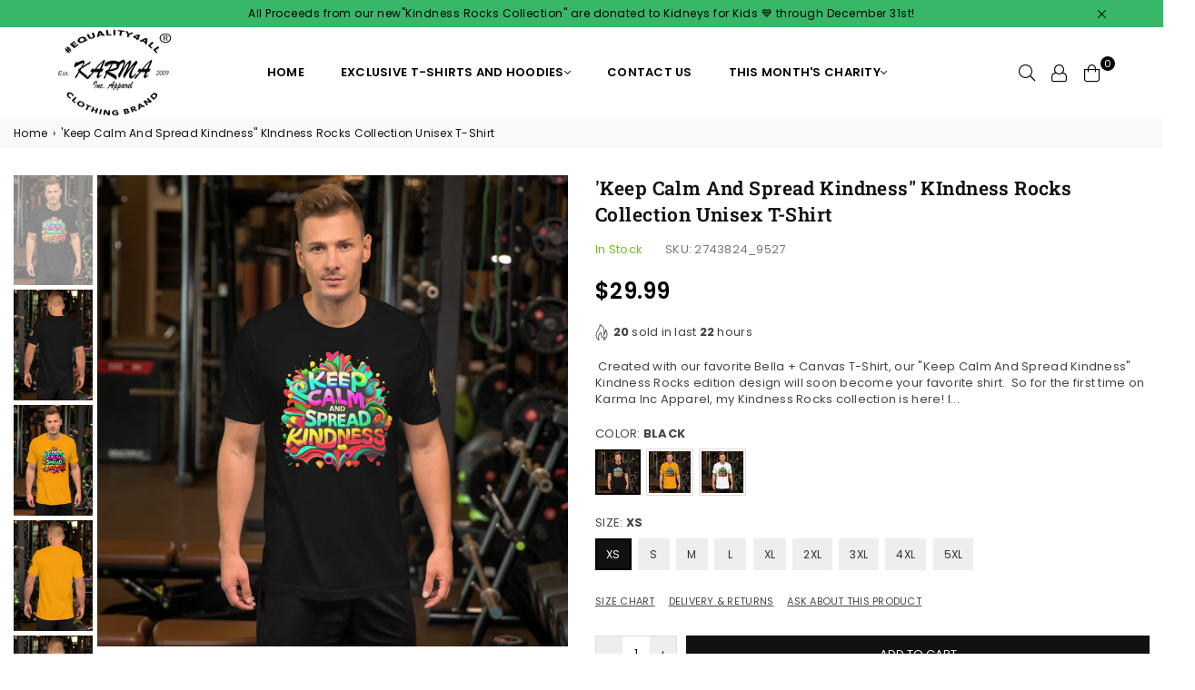

--- FILE ---
content_type: text/html; charset=utf-8
request_url: https://karmaincapparel.net/products/keep-calm-and-spread-kindness-ultimate-fraphic-collection-unisex-t-shirt
body_size: 58273
content:
<!doctype html>
<html class="no-js" lang="en" >
<head>
  

<meta charset="utf-8">  <meta http-equiv="X-UA-Compatible" content="IE=edge,chrome=1"><meta name="viewport" content="width=device-width, initial-scale=1.0, maximum-scale=1.0, user-scalable=no"><meta name="theme-color" content="#000"><meta name="format-detection" content="telephone=no"><link rel="canonical" href="https://buykarmaincapparel.com/products/keep-calm-and-spread-kindness-ultimate-fraphic-collection-unisex-t-shirt"><link rel="dns-prefetch" href="https://buykarmaincapparel.com" crossorigin><link rel="dns-prefetch" href="https://karma-inc-apparel.myshopify.com" crossorigin><link rel="dns-prefetch" href="https://cdn.shopify.com" crossorigin><link rel="dns-prefetch" href="https://fonts.shopifycdn.com" crossorigin><link rel="preconnect" href="https//fonts.shopifycdn.com/" crossorigin><link rel="preconnect" href="https//cdn.shopify.com" crossorigin><link rel="preconnect" href="https//ajax.googleapis.com">  <link rel="preload" as="style" href="//karmaincapparel.net/cdn/shop/t/28/assets/theme.css?v=133369716227983814731754066495" /><title>&#39;Keep Calm and Spread Kindness&quot; KIndness Rocks Collection Unisex T-Shi&ndash; Karma Inc Apparel</title><meta name="description" content=" Created with our favorite Bella + Canvas T-Shirt, our &quot;Keep Calm And Spread Kindness&quot; Kindness Rocks edition design will soon become your favorite shirt.  So for the first time on Karma Inc Apparel, my Kindness Rocks collection is here! I use Bella + Canvas&#39; , because of their conscious efforts to reduce costs be eco-"><!-- /snippets/social-meta-tags.liquid -->     <meta name="keywords" content="Karma Inc Apparel , buykarmaincapparel.com" /><meta name="author" content="AdornThemes"><meta property="og:site_name" content="Karma Inc Apparel "><meta property="og:url" content="https://buykarmaincapparel.com/products/keep-calm-and-spread-kindness-ultimate-fraphic-collection-unisex-t-shirt"><meta property="og:title" content="'Keep Calm and Spread Kindness" KIndness Rocks Collection Unisex T-Shirt"><meta property="og:type" content="product"><meta property="og:description" content=" Created with our favorite Bella + Canvas T-Shirt, our &quot;Keep Calm And Spread Kindness&quot; Kindness Rocks edition design will soon become your favorite shirt.  So for the first time on Karma Inc Apparel, my Kindness Rocks collection is here! I use Bella + Canvas&#39; , because of their conscious efforts to reduce costs be eco-">  <meta property="og:price:amount" content="29.99">  <meta property="og:price:currency" content="USD"><meta property="og:image" content="http://karmaincapparel.net/cdn/shop/files/bella-canvas-t-shirt-mockup-of-a-man-placing-a-christmas-ball-on-a-tree-m30391_1200x1200.png?v=1697834216"><meta property="og:image" content="http://karmaincapparel.net/cdn/shop/files/unisex-staple-t-shirt-white-front-665a8aeadf776_1200x1200.jpg?v=1717209852"><meta property="og:image" content="http://karmaincapparel.net/cdn/shop/files/unisex-staple-t-shirt-black-front-665a8aeae5d55_1200x1200.jpg?v=1717209858"><meta property="og:image:secure_url" content="https://karmaincapparel.net/cdn/shop/files/bella-canvas-t-shirt-mockup-of-a-man-placing-a-christmas-ball-on-a-tree-m30391_1200x1200.png?v=1697834216"><meta property="og:image:secure_url" content="https://karmaincapparel.net/cdn/shop/files/unisex-staple-t-shirt-white-front-665a8aeadf776_1200x1200.jpg?v=1717209852"><meta property="og:image:secure_url" content="https://karmaincapparel.net/cdn/shop/files/unisex-staple-t-shirt-black-front-665a8aeae5d55_1200x1200.jpg?v=1717209858">  <meta name="twitter:site" content="@karmaincapparel"><meta name="twitter:card" content="summary_large_image"><meta name="twitter:title" content="'Keep Calm and Spread Kindness" KIndness Rocks Collection Unisex T-Shirt"><meta name="twitter:description" content=" Created with our favorite Bella + Canvas T-Shirt, our &quot;Keep Calm And Spread Kindness&quot; Kindness Rocks edition design will soon become your favorite shirt.  So for the first time on Karma Inc Apparel, my Kindness Rocks collection is here! I use Bella + Canvas&#39; , because of their conscious efforts to reduce costs be eco-">
<link rel="preload" as="font" href="//karmaincapparel.net/cdn/fonts/poppins/poppins_n3.05f58335c3209cce17da4f1f1ab324ebe2982441.woff2" type="font/woff2" crossorigin><link rel="preload" as="font" href="//karmaincapparel.net/cdn/fonts/poppins/poppins_n4.0ba78fa5af9b0e1a374041b3ceaadf0a43b41362.woff2" type="font/woff2" crossorigin><link rel="preload" as="font" href="//karmaincapparel.net/cdn/fonts/poppins/poppins_n6.aa29d4918bc243723d56b59572e18228ed0786f6.woff2" type="font/woff2" crossorigin><link rel="preload" as="font" href="//karmaincapparel.net/cdn/fonts/poppins/poppins_n7.56758dcf284489feb014a026f3727f2f20a54626.woff2" type="font/woff2" crossorigin><link rel="preload" as="font" href="//karmaincapparel.net/cdn/fonts/roboto_slab/robotoslab_n3.334bc4a7f64493b05cb1091c15b7be46b0d4a0d9.woff2" type="font/woff2" crossorigin><link rel="preload" as="font" href="//karmaincapparel.net/cdn/fonts/roboto_slab/robotoslab_n4.d3a9266696fe77645ad2b6579a2b30c11742dc68.woff2" type="font/woff2" crossorigin><link rel="preload" as="font" href="//karmaincapparel.net/cdn/fonts/roboto_slab/robotoslab_n6.3174328a74dafc69d011fba6bc98feb25251c46f.woff2" type="font/woff2" crossorigin><link rel="preload" as="font" href="//karmaincapparel.net/cdn/fonts/roboto_slab/robotoslab_n7.5242eb50a2e2688ccb1b3a90257e09ca8f40a7fe.woff2" type="font/woff2" crossorigin><style type="text/css">*,::after,::before{box-sizing:border-box}article,aside,details,figcaption,figure,footer,header,hgroup,main,menu,nav,section,summary{display:block}body,button,input,select,textarea{font-family:arial;-webkit-font-smoothing:antialiased;-webkit-text-size-adjust:100%}a{background-color:transparent}a,a:after,a:before{transition:all .3s ease-in-out}b,strong{font-weight:700;}em{font-style:italic}small{font-size:80%}sub,sup{font-size:75%;line-height:0;position:relative;vertical-align:baseline}sup{top:-.5em}sub{bottom:-.25em}img{max-width:100%;border:0}button,input,optgroup,select,textarea{color:inherit;font:inherit;margin:0;outline:0}button[disabled],input[disabled]{cursor:default}.mb0{margin-bottom:0!important}.mb10{margin-bottom:10px!important}.mb20{margin-bottom:20px!important}[type=button]::-moz-focus-inner,[type=reset]::-moz-focus-inner,[type=submit]::-moz-focus-inner,button::-moz-focus-inner{border-style:none;padding:0}[type=button]:-moz-focusring,[type=reset]:-moz-focusring,[type=submit]:-moz-focusring,button:-moz-focusring{outline:1px dotted ButtonText}input[type=email],input[type=number],input[type=password],input[type=search]{-webkit-appearance:none;-moz-appearance:none}table{width:100%;border-collapse:collapse;border-spacing:0}td,th{padding:0}textarea{overflow:auto;-webkit-appearance:none;-moz-appearance:none}[tabindex='-1']:focus{outline:0}a,img{outline:0!important;border:0}[role=button],a,button,input,label,select,textarea{touch-action:manipulation}.flex{display:flex}.flex-item{flex:1}.clearfix::after{content:'';display:table;clear:both}.clear{clear:both}.icon__fallback-text,.visually-hidden{position:absolute!important;overflow:hidden;clip:rect(0 0 0 0);height:1px;width:1px;margin:-1px;padding:0;border:0}.visibility-hidden{visibility:hidden}.js-focus-hidden:focus{outline:0}.no-js:not(html),.no-js .js{display:none}.no-js .no-js:not(html){display:block}.skip-link:focus{clip:auto;width:auto;height:auto;margin:0;color:#111;background-color:#fff;padding:10px;opacity:1;z-index:10000;transition:none}blockquote{background:#f8f8f8;font-weight:600;font-size:15px;font-style:normal;text-align:center;padding:0 30px;margin:0}.rte blockquote{padding:25px;margin-bottom:20px}blockquote p+cite{margin-top:7.5px}blockquote cite{display:block;font-size:13px;font-style:inherit}code,pre{font-family:Consolas,monospace;font-size:1em}pre{overflow:auto}.rte:last-child{margin-bottom:0}.rte .h1,.rte .h2,.rte .h3,.rte .h4,.rte .h5,.rte .h6,.rte h1,.rte h2,.rte h3,.rte h4,.rte h5,.rte h6{margin-top:15px;margin-bottom:7.5px}.rte .h1:first-child,.rte .h2:first-child,.rte .h3:first-child,.rte .h4:first-child,.rte .h5:first-child,.rte .h6:first-child,.rte h1:first-child,.rte h2:first-child,.rte h3:first-child,.rte h4:first-child,.rte h5:first-child,.rte h6:first-child{margin-top:0}.rte li{margin-bottom:4px;list-style:inherit}.rte li:last-child{margin-bottom:0}.rte-setting{margin-bottom:11.11111px}.rte-setting:last-child{margin-bottom:0}p:last-child{margin-bottom:0}li{list-style:none}.fine-print{font-size:1.07692em;font-style:italic;margin:20px 0}.txt--minor{font-size:80%}.txt--emphasis{font-style:italic}.icon{display:inline-block;width:20px;height:20px;vertical-align:middle;fill:currentColor}.no-svg .icon{display:none}svg.icon:not(.icon--full-color) circle,svg.icon:not(.icon--full-color) ellipse,svg.icon:not(.icon--full-color) g,svg.icon:not(.icon--full-color) line,svg.icon:not(.icon--full-color) path,svg.icon:not(.icon--full-color) polygon,svg.icon:not(.icon--full-color) polyline,svg.icon:not(.icon--full-color) rect,symbol.icon:not(.icon--full-color) circle,symbol.icon:not(.icon--full-color) ellipse,symbol.icon:not(.icon--full-color) g,symbol.icon:not(.icon--full-color) line,symbol.icon:not(.icon--full-color) path,symbol.icon:not(.icon--full-color) polygon,symbol.icon:not(.icon--full-color) polyline,symbol.icon:not(.icon--full-color) rect{fill:inherit;stroke:inherit}.no-svg .icon__fallback-text{position:static!important;overflow:inherit;clip:none;height:auto;width:auto;margin:0}ol,ul{margin:0;padding:0}ol{list-style:decimal}.list--inline{padding:0;margin:0}.list--inline li{display:inline-block;margin-bottom:0;vertical-align:middle}.rte img{height:auto}.rte table{table-layout:fixed}.rte ol,.rte ul{margin:20px 0 30px 30px}.rte ol.list--inline,.rte ul.list--inline{margin-left:0}.rte ul{list-style:disc outside}.rte ul ul{list-style:circle outside}.rte ul ul ul{list-style:square outside}.rte a:not(.btn){padding-bottom:1px}.text-center .rte ol,.text-center .rte ul,.text-center.rte ol,.text-center.rte ul{margin-left:0;list-style-position:inside}.rte__table-wrapper{max-width:100%;overflow:auto;-webkit-overflow-scrolling:touch}svg:not(:root){overflow:hidden}.video-wrapper{position:relative;overflow:hidden;max-width:100%;padding-bottom:56.25%;height:0;height:auto}.video-wrapper iframe{position:absolute;top:0;left:0;width:100%;height:100%}form{margin:0}legend{border:0;padding:0}button{cursor:pointer}input[type=submit]{cursor:pointer}input[type=text]{-webkit-appearance:none;-moz-appearance:none}[type=checkbox]+label,[type=radio]+label{display:inline-block;margin-bottom:0}label[for]{cursor:pointer}textarea{min-height:100px}input[type=checkbox],input[type=radio]{margin:0 5px 0 0;vertical-align:middle}select::-ms-expand{display:none}.label--hidden{position:absolute;height:0;width:0;margin-bottom:0;overflow:hidden;clip:rect(1px,1px,1px,1px)}.form-vertical input,.form-vertical select,.form-vertical textarea{display:block;width:100%}.form-vertical [type=checkbox],.form-vertical [type=radio]{display:inline-block;width:auto;margin-right:5px}.form-vertical .btn,.form-vertical [type=submit]{display:inline-block;width:auto}.grid--table{display:table;table-layout:fixed;width:100%}.grid--table>.grid__item{float:none;display:table-cell;vertical-align:middle}.is-transitioning{display:block!important;visibility:visible!important}.mr0{margin:0 !important;}.pd0{ padding:0 !important;}.db{display:block}.dbi{display:inline-block}.dn {display:none}.pa {position:absolute}.pr {position:relative}.fwl{font-weight:300}.fwr{font-weight:400}.fwm{font-weight:500}.fwsb{font-weight:600}b,strong,.fwb{font-weight:700}em, .em{font-style:italic}.tt-u{text-transform:uppercase}.tt-l{text-transform:lowercase}.tt-c{text-transform:capitalize}.tt-n{text-transform:none}.tdn {text-decoration:none!important}.tdu {text-decoration:underline}.grid-sizer{width:25%; position:absolute}.w_auto {width:auto!important}.h_auto{height:auto}.w_100{width:100%!important}.h_100{height:100%!important}.fl{display:flex}.fl1{flex:1}.f-row{flex-direction:row}.f-col{flex-direction:column}.f-wrap{flex-wrap:wrap}.f-nowrap{flex-wrap:nowrap}.f-jcs{justify-content:flex-start}.f-jce{justify-content:flex-end}.f-jcc{justify-content:center}.f-jcsb{justify-content:space-between}.f-jcsa{justify-content:space-around}.f-jcse{justify-content:space-evenly}.f-ais{align-items:flex-start}.f-aie{align-items:flex-end}.f-aic{align-items:center}.f-aib{align-items:baseline}.f-aist{align-items:stretch}.f-acs{align-content:flex-start}.f-ace{align-content:flex-end}.f-acc{align-content:center}.f-acsb{align-content:space-between}.f-acsa{align-content:space-around}.f-acst{align-content:stretch}.f-asa{align-self:auto}.f-ass{align-self:flex-start}.f-ase{align-self:flex-end}.f-asc{align-self:center}.f-asb{align-self:baseline}.f-asst{align-self:stretch}.order0{order:0}.order1{order:1}.order2{order:2}.order3{order:3}.tl{text-align:left!important}.tc{text-align:center!important}.tr{text-align:right!important}@media (min-width:768px){.tl-md{text-align:left!important}.tc-md{text-align:center!important}.tr-md{text-align:right!important}.f-row-md{flex-direction:row}.f-col-md{flex-direction:column}.f-wrap-md{flex-wrap:wrap}.f-nowrap-md{flex-wrap:nowrap}.f-jcs-md{justify-content:flex-start}.f-jce-md{justify-content:flex-end}.f-jcc-md{justify-content:center}.f-jcsb-md{justify-content:space-between}.f-jcsa-md{justify-content:space-around}.f-jcse-md{justify-content:space-evenly}.f-ais-md{align-items:flex-start}.f-aie-md{align-items:flex-end}.f-aic-md{align-items:center}.f-aib-md{align-items:baseline}.f-aist-md{align-items:stretch}.f-acs-md{align-content:flex-start}.f-ace-md{align-content:flex-end}.f-acc-md{align-content:center}.f-acsb-md{align-content:space-between}.f-acsa-md{align-content:space-around}.f-acst-md{align-content:stretch}.f-asa-md{align-self:auto}.f-ass-md{align-self:flex-start}.f-ase-md{align-self:flex-end}.f-asc-md{align-self:center}.f-asb-md{align-self:baseline}.f-asst-md{align-self:stretch}}@media (min-width:1025px){.f-row-lg{flex-direction:row}.f-col-lg{flex-direction:column}.f-wrap-lg{flex-wrap:wrap}.f-nowrap-lg{flex-wrap:nowrap}.tl-lg {text-align:left!important}.tc-lg {text-align:center!important}.tr-lg {text-align:right!important}}@media (min-width:1280px){.f-wrap-xl{flex-wrap:wrap}.f-col-xl{flex-direction:column}.tl-xl {text-align:left!important}.tc-xl {text-align:center!important}.tr-xl {text-align:right!important}}.grid{list-style:none;margin:0 -15px;padding:0}.grid::after{content:'';display:table;clear:both}.grid__item{float:left;padding-left:15px;padding-right:15px;width:100%}@media only screen and (max-width:1024px){.grid{margin:0 -7.5px}.grid__item{padding-left:7.5px;padding-right:7.5px}}.grid__item[class*="--push"]{position:relative}.grid--rev{direction:rtl;text-align:left}.grid--rev>.grid__item{direction:ltr;text-align:left;float:right}.col-1,.one-whole{width:100%}.col-2,.five-tenths,.four-eighths,.one-half,.three-sixths,.two-quarters,.wd-50{width:50%}.col-3,.one-third,.two-sixths{width:33.33333%}.four-sixths,.two-thirds{width:66.66667%}.col-4,.one-quarter,.two-eighths{width:25%}.six-eighths,.three-quarters{width:75%}.col-5,.one-fifth,.two-tenths{width:20%}.four-tenths,.two-fifths,.wd-40{width:40%}.six-tenths,.three-fifths,.wd-60{width:60%}.eight-tenths,.four-fifths,.wd-80{width:80%}.one-sixth{width:16.66667%}.five-sixths{width:83.33333%}.one-seventh{width:14.28571%}.one-eighth{width:12.5%}.three-eighths{width:37.5%}.five-eighths{width:62.5%}.seven-eighths{width:87.5%}.one-nineth{width:11.11111%}.one-tenth{width:10%}.three-tenths,.wd-30{width:30%}.seven-tenths,.wd-70{width:70%}.nine-tenths,.wd-90{width:90%}.show{display:block!important}.hide{display:none!important}.text-left{text-align:left!important}.text-right{text-align:right!important}.text-center{text-align:center!important}@media only screen and (min-width:767px){.medium-up--one-whole{width:100%}.medium-up--five-tenths,.medium-up--four-eighths,.medium-up--one-half,.medium-up--three-sixths,.medium-up--two-quarters{width:50%}.medium-up--one-third,.medium-up--two-sixths{width:33.33333%}.medium-up--four-sixths,.medium-up--two-thirds{width:66.66667%}.medium-up--one-quarter,.medium-up--two-eighths{width:25%}.medium-up--six-eighths,.medium-up--three-quarters{width:75%}.medium-up--one-fifth,.medium-up--two-tenths{width:20%}.medium-up--four-tenths,.medium-up--two-fifths{width:40%}.medium-up--six-tenths,.medium-up--three-fifths{width:60%}.medium-up--eight-tenths,.medium-up--four-fifths{width:80%}.medium-up--one-sixth{width:16.66667%}.medium-up--five-sixths{width:83.33333%}.medium-up--one-seventh{width:14.28571%}.medium-up--one-eighth{width:12.5%}.medium-up--three-eighths{width:37.5%}.medium-up--five-eighths{width:62.5%}.medium-up--seven-eighths{width:87.5%}.medium-up--one-nineth{width:11.11111%}.medium-up--one-tenth{width:10%}.medium-up--three-tenths{width:30%}.medium-up--seven-tenths{width:70%}.medium-up--nine-tenths{width:90%}.grid--uniform .medium-up--five-tenths:nth-child(2n+1),.grid--uniform .medium-up--four-eighths:nth-child(2n+1),.grid--uniform .medium-up--one-eighth:nth-child(8n+1),.grid--uniform .medium-up--one-fifth:nth-child(5n+1),.grid--uniform .medium-up--one-half:nth-child(2n+1),.grid--uniform .medium-up--one-quarter:nth-child(4n+1),.grid--uniform .medium-up--one-seventh:nth-child(7n+1),.grid--uniform .medium-up--one-sixth:nth-child(6n+1),.grid--uniform .medium-up--one-third:nth-child(3n+1),.grid--uniform .medium-up--three-sixths:nth-child(2n+1),.grid--uniform .medium-up--two-eighths:nth-child(4n+1),.grid--uniform .medium-up--two-sixths:nth-child(3n+1){clear:both}.medium-up--show{display:block!important}.medium-up--hide{display:none!important}.medium-up--text-left{text-align:left!important}.medium-up--text-right{text-align:right!important}.medium-up--text-center{text-align:center!important}}@media only screen and (min-width:1025px){.large-up--one-whole{width:100%}.large-up--five-tenths,.large-up--four-eighths,.large-up--one-half,.large-up--three-sixths,.large-up--two-quarters{width:50%}.large-up--one-third,.large-up--two-sixths{width:33.33333%}.large-up--four-sixths,.large-up--two-thirds{width:66.66667%}.large-up--one-quarter,.large-up--two-eighths{width:25%}.large-up--six-eighths,.large-up--three-quarters{width:75%}.large-up--one-fifth,.large-up--two-tenths{width:20%}.large-up--four-tenths,.large-up--two-fifths{width:40%}.large-up--six-tenths,.large-up--three-fifths{width:60%}.large-up--eight-tenths,.large-up--four-fifths{width:80%}.large-up--one-sixth{width:16.66667%}.large-up--five-sixths{width:83.33333%}.large-up--one-seventh{width:14.28571%}.large-up--one-eighth{width:12.5%}.large-up--three-eighths{width:37.5%}.large-up--five-eighths{width:62.5%}.large-up--seven-eighths{width:87.5%}.large-up--one-nineth{width:11.11111%}.large-up--one-tenth{width:10%}.large-up--three-tenths{width:30%}.large-up--seven-tenths{width:70%}.large-up--nine-tenths{width:90%}.grid--uniform .large-up--five-tenths:nth-child(2n+1),.grid--uniform .large-up--four-eighths:nth-child(2n+1),.grid--uniform .large-up--one-eighth:nth-child(8n+1),.grid--uniform .large-up--one-fifth:nth-child(5n+1),.grid--uniform .large-up--one-half:nth-child(2n+1),.grid--uniform .large-up--one-quarter:nth-child(4n+1),.grid--uniform .large-up--one-seventh:nth-child(7n+1),.grid--uniform .large-up--one-sixth:nth-child(6n+1),.grid--uniform .large-up--one-third:nth-child(3n+1),.grid--uniform .large-up--three-sixths:nth-child(2n+1),.grid--uniform .large-up--two-eighths:nth-child(4n+1),.grid--uniform .large-up--two-sixths:nth-child(3n+1){clear:both}.large-up--show{display:block!important}.large-up--hide{display:none!important}.large-up--text-left{text-align:left!important}.large-up--text-right{text-align:right!important}.large-up--text-center{text-align:center!important}}@media only screen and (min-width:1280px){.widescreen--one-whole{width:100%}.widescreen--five-tenths,.widescreen--four-eighths,.widescreen--one-half,.widescreen--three-sixths,.widescreen--two-quarters{width:50%}.widescreen--one-third,.widescreen--two-sixths{width:33.33333%}.widescreen--four-sixths,.widescreen--two-thirds{width:66.66667%}.widescreen--one-quarter,.widescreen--two-eighths{width:25%}.widescreen--six-eighths,.widescreen--three-quarters{width:75%}.widescreen--one-fifth,.widescreen--two-tenths{width:20%}.widescreen--four-tenths,.widescreen--two-fifths{width:40%}.widescreen--six-tenths,.widescreen--three-fifths{width:60%}.widescreen--eight-tenths,.widescreen--four-fifths{width:80%}.widescreen--one-sixth{width:16.66667%}.widescreen--five-sixths{width:83.33333%}.widescreen--one-seventh{width:14.28571%}.widescreen--one-eighth{width:12.5%}.widescreen--three-eighths{width:37.5%}.widescreen--five-eighths{width:62.5%}.widescreen--seven-eighths{width:87.5%}.widescreen--one-nineth{width:11.11111%}.widescreen--one-tenth{width:10%}.widescreen--three-tenths{width:30%}.widescreen--seven-tenths{width:70%}.widescreen--nine-tenths{width:90%}.grid--uniform .widescreen--five-tenths:nth-child(2n+1),.grid--uniform .widescreen--four-eighths:nth-child(2n+1),.grid--uniform .widescreen--one-eighth:nth-child(8n+1),.grid--uniform .widescreen--one-fifth:nth-child(5n+1),.grid--uniform .widescreen--one-half:nth-child(2n+1),.grid--uniform .widescreen--one-quarter:nth-child(4n+1),.grid--uniform .widescreen--one-seventh:nth-child(7n+1),.grid--uniform .widescreen--one-sixth:nth-child(6n+1),.grid--uniform .widescreen--one-third:nth-child(3n+1),.grid--uniform .widescreen--three-sixths:nth-child(2n+1),.grid--uniform .widescreen--two-eighths:nth-child(4n+1),.grid--uniform .widescreen--two-sixths:nth-child(3n+1){clear:both}.widescreen--show{display:block!important}.widescreen--hide{display:none!important}.widescreen--text-left{text-align:left!important}.widescreen--text-right{text-align:right!important}.widescreen--text-center{text-align:center!important}}@media only screen and (min-width:1025px) and (max-width:1279px){.large--one-whole{width:100%}.large--five-tenths,.large--four-eighths,.large--one-half,.large--three-sixths,.large--two-quarters{width:50%}.large--one-third,.large--two-sixths{width:33.33333%}.large--four-sixths,.large--two-thirds{width:66.66667%}.large--one-quarter,.large--two-eighths{width:25%}.large--six-eighths,.large--three-quarters{width:75%}.large--one-fifth,.large--two-tenths{width:20%}.large--four-tenths,.large--two-fifths{width:40%}.large--six-tenths,.large--three-fifths{width:60%}.large--eight-tenths,.large--four-fifths{width:80%}.large--one-sixth{width:16.66667%}.large--five-sixths{width:83.33333%}.large--one-seventh{width:14.28571%}.large--one-eighth{width:12.5%}.large--three-eighths{width:37.5%}.large--five-eighths{width:62.5%}.large--seven-eighths{width:87.5%}.large--one-nineth{width:11.11111%}.large--one-tenth{width:10%}.large--three-tenths{width:30%}.large--seven-tenths{width:70%}.large--nine-tenths{width:90%}.grid--uniform .large--five-tenths:nth-child(2n+1),.grid--uniform .large--four-eighths:nth-child(2n+1),.grid--uniform .large--one-eighth:nth-child(8n+1),.grid--uniform .large--one-fifth:nth-child(5n+1),.grid--uniform .large--one-half:nth-child(2n+1),.grid--uniform .large--one-quarter:nth-child(4n+1),.grid--uniform .large--one-seventh:nth-child(7n+1),.grid--uniform .large--one-sixth:nth-child(6n+1),.grid--uniform .large--one-third:nth-child(3n+1),.grid--uniform .large--three-sixths:nth-child(2n+1),.grid--uniform .large--two-eighths:nth-child(4n+1),.grid--uniform .large--two-sixths:nth-child(3n+1){clear:both}.large--show{display:block!important}.large--hide{display:none!important}.large--text-left{text-align:left!important}.large--text-right{text-align:right!important}.large--text-center{text-align:center!important}}@media only screen and (min-width:767px) and (max-width:1024px){.medium--one-whole{width:100%}.medium--five-tenths,.medium--four-eighths,.medium--one-half,.medium--three-sixths,.medium--two-quarters{width:50%}.medium--one-third,.medium--two-sixths{width:33.33333%}.medium--four-sixths,.medium--two-thirds{width:66.66667%}.medium--one-quarter,.medium--two-eighths{width:25%}.medium--six-eighths,.medium--three-quarters{width:75%}.medium--one-fifth,.medium--two-tenths{width:20%}.medium--four-tenths,.medium--two-fifths{width:40%}.medium--six-tenths,.medium--three-fifths{width:60%}.medium--eight-tenths,.medium--four-fifths{width:80%}.medium--one-sixth{width:16.66667%}.medium--five-sixths{width:83.33333%}.medium--one-seventh{width:14.28571%}.medium--one-eighth{width:12.5%}.medium--three-eighths{width:37.5%}.medium--five-eighths{width:62.5%}.medium--seven-eighths{width:87.5%}.medium--one-nineth{width:11.11111%}.medium--one-tenth{width:10%}.medium--three-tenths{width:30%}.medium--seven-tenths{width:70%}.medium--nine-tenths{width:90%}.grid--uniform .medium--five-tenths:nth-child(2n+1),.grid--uniform .medium--four-eighths:nth-child(2n+1),.grid--uniform .medium--one-eighth:nth-child(8n+1),.grid--uniform .medium--one-fifth:nth-child(5n+1),.grid--uniform .medium--one-half:nth-child(2n+1),.grid--uniform .medium--one-quarter:nth-child(4n+1),.grid--uniform .medium--one-seventh:nth-child(7n+1),.grid--uniform .medium--one-sixth:nth-child(6n+1),.grid--uniform .medium--one-third:nth-child(3n+1),.grid--uniform .medium--three-sixths:nth-child(2n+1),.grid--uniform .medium--two-eighths:nth-child(4n+1),.grid--uniform .medium--two-sixths:nth-child(3n+1){clear:both}.medium--show{display:block!important}.medium--hide{display:none!important}.medium--text-left{text-align:left!important}.medium--text-right{text-align:right!important}.medium--text-center{text-align:center!important}}@media only screen and (max-width:766px){.grid{margin:0 -5px}.grid__item{padding-left:5px;padding-right:5px}.small--one-whole{width:100%}.small--five-tenths,.small--four-eighths,.small--one-half,.small--three-sixths,.small--two-quarters{width:50%}.small--one-third,.small--two-sixths{width:33.33333%}.small--four-sixths,.small--two-thirds{width:66.66667%}.small--one-quarter,.small--two-eighths{width:25%}.small--six-eighths,.small--three-quarters{width:75%}.small--one-fifth,.small--two-tenths{width:20%}.small--four-tenths,.small--two-fifths{width:40%}.small--six-tenths,.small--three-fifths{width:60%}.small--eight-tenths,.small--four-fifths{width:80%}.small--one-sixth{width:16.66667%}.small--five-sixths{width:83.33333%}.small--one-seventh{width:14.28571%}.small--one-eighth{width:12.5%}.small--three-eighths{width:37.5%}.small--five-eighths{width:62.5%}.small--seven-eighths{width:87.5%}.small--one-nineth{width:11.11111%}.small--one-tenth{width:10%}.small--three-tenths{width:30%}.small--seven-tenths{width:70%}.small--nine-tenths{width:90%}.grid--uniform .small--five-tenths:nth-child(2n+1),.grid--uniform .small--four-eighths:nth-child(2n+1),.grid--uniform .small--one-eighth:nth-child(8n+1),.grid--uniform .small--one-half:nth-child(2n+1),.grid--uniform .small--one-quarter:nth-child(4n+1),.grid--uniform .small--one-seventh:nth-child(7n+1),.grid--uniform .small--one-sixth:nth-child(6n+1),.grid--uniform .small--one-third:nth-child(3n+1),.grid--uniform .small--three-sixths:nth-child(2n+1),.grid--uniform .small--two-eighths:nth-child(4n+1),.grid--uniform .small--two-sixths:nth-child(3n+1),.grid--uniform.small--one-fifth:nth-child(5n+1){clear:both}.small--show{display:block!important}.small--hide{display:none!important}.small--text-left{text-align:left!important}.small--text-right{text-align:right!important}.small--text-center{text-align:center!important}}@font-face {font-family: Poppins;font-weight: 400;font-style: normal;font-display: swap;src: url("//karmaincapparel.net/cdn/fonts/poppins/poppins_n4.0ba78fa5af9b0e1a374041b3ceaadf0a43b41362.woff2") format("woff2"), url("//karmaincapparel.net/cdn/fonts/poppins/poppins_n4.214741a72ff2596839fc9760ee7a770386cf16ca.woff") format("woff");}@font-face {font-family: Poppins;font-weight: 300;font-style: normal;font-display: swap;src: url("//karmaincapparel.net/cdn/fonts/poppins/poppins_n3.05f58335c3209cce17da4f1f1ab324ebe2982441.woff2") format("woff2"), url("//karmaincapparel.net/cdn/fonts/poppins/poppins_n3.6971368e1f131d2c8ff8e3a44a36b577fdda3ff5.woff") format("woff");}@font-face {font-family: Poppins;font-weight: 600;font-style: normal;font-display: swap;src: url("//karmaincapparel.net/cdn/fonts/poppins/poppins_n6.aa29d4918bc243723d56b59572e18228ed0786f6.woff2") format("woff2"), url("//karmaincapparel.net/cdn/fonts/poppins/poppins_n6.5f815d845fe073750885d5b7e619ee00e8111208.woff") format("woff");}@font-face {font-family: Poppins;font-weight: 700;font-style: normal;font-display: swap;src: url("//karmaincapparel.net/cdn/fonts/poppins/poppins_n7.56758dcf284489feb014a026f3727f2f20a54626.woff2") format("woff2"), url("//karmaincapparel.net/cdn/fonts/poppins/poppins_n7.f34f55d9b3d3205d2cd6f64955ff4b36f0cfd8da.woff") format("woff");}@font-face {font-family: "Roboto Slab";font-weight: 400;font-style: normal;font-display: swap;src: url("//karmaincapparel.net/cdn/fonts/roboto_slab/robotoslab_n4.d3a9266696fe77645ad2b6579a2b30c11742dc68.woff2") format("woff2"), url("//karmaincapparel.net/cdn/fonts/roboto_slab/robotoslab_n4.ac73924d0e45cb28b8adb30cbb4ff26dbe125c23.woff") format("woff");}@font-face {font-family: "Roboto Slab";font-weight: 300;font-style: normal;font-display: swap;src: url("//karmaincapparel.net/cdn/fonts/roboto_slab/robotoslab_n3.334bc4a7f64493b05cb1091c15b7be46b0d4a0d9.woff2") format("woff2"), url("//karmaincapparel.net/cdn/fonts/roboto_slab/robotoslab_n3.4929d403660e3d9ae4428ca43a713d8a307fd79b.woff") format("woff");}@font-face {font-family: "Roboto Slab";font-weight: 600;font-style: normal;font-display: swap;src: url("//karmaincapparel.net/cdn/fonts/roboto_slab/robotoslab_n6.3174328a74dafc69d011fba6bc98feb25251c46f.woff2") format("woff2"), url("//karmaincapparel.net/cdn/fonts/roboto_slab/robotoslab_n6.b9eff9538b7eb0c1ac6073651a41e19994326fc7.woff") format("woff");}@font-face {font-family: "Roboto Slab";font-weight: 700;font-style: normal;font-display: swap;src: url("//karmaincapparel.net/cdn/fonts/roboto_slab/robotoslab_n7.5242eb50a2e2688ccb1b3a90257e09ca8f40a7fe.woff2") format("woff2"), url("//karmaincapparel.net/cdn/fonts/roboto_slab/robotoslab_n7.6217d6e8cdce1468038779247b461b93d14a8e93.woff") format("woff");}@font-face{font-family:Adorn-Icons;src:url("//karmaincapparel.net/cdn/shop/t/28/assets/adorn-icons.woff2?v=167339017966625775301673626911") format('woff2'),url("//karmaincapparel.net/cdn/shop/t/28/assets/adorn-icons.woff?v=177162561609770262791673626911") format('woff');font-weight:400;font-style:normal;font-display:swap}.ad{font:normal normal normal 14px/1 adorn-icons;speak:none;text-transform:none;display:inline-block;vertical-align:middle;text-rendering:auto;-webkit-font-smoothing:antialiased;-moz-osx-font-smoothing:grayscale}</style>  <link rel="stylesheet" href="//karmaincapparel.net/cdn/shop/t/28/assets/theme.css?v=133369716227983814731754066495" type="text/css" media="all">    <link rel="preload" href="//karmaincapparel.net/cdn/shop/t/28/assets/jquery.min.js?v=11054033913403182911673626912" as="script">  <link rel="preload" href="//karmaincapparel.net/cdn/shop/t/28/assets/vendor.min.js?v=53531327463237195191673626913" as="script">  <script src="//karmaincapparel.net/cdn/shop/t/28/assets/jquery.min.js?v=11054033913403182911673626912"defer="defer"></script><script>var theme = {strings:{addToCart:"Add to cart",soldOut:"Sold out",unavailable:"Unavailable",showMore:"Show More",showLess:"Show Less"},mlcurrency:false,moneyFormat:"${{amount}}",currencyFormat:"money_format",shopCurrency:"USD",autoCurrencies:true,money_currency_format:"${{amount}} USD",money_format:"${{amount}}",ajax_cart:true,fixedHeader:true,animation:false,animationMobile:true,searchresult:"See all results",wlAvailable:"Available in Wishlist",rtl:false,days:"Days",hours:"Hrs",minuts:"Min",seconds:"Sec",};document.documentElement.className = document.documentElement.className.replace('no-js', 'js');var Metatheme = null,thm = 'Belle', shpeml = 'briankarmaincapparel@gmail.com', dmn = window.location.hostname;        window.lazySizesConfig = window.lazySizesConfig || {};window.lazySizesConfig.loadMode = 1;window.lazySizesConfig.expand = 10;window.lazySizesConfig.expFactor = 1.5;      window.lazySizesConfig.loadHidden = false;</script><script src="//karmaincapparel.net/cdn/shop/t/28/assets/vendor.min.js?v=53531327463237195191673626913" defer="defer"></script>
   <script>window.performance && window.performance.mark && window.performance.mark('shopify.content_for_header.start');</script><meta name="google-site-verification" content="a4JJuq9BFWJ0gMbB6bkZxO3hILBfLhAr7we2Jgu_qXg">
<meta name="google-site-verification" content="ymEl4JHXmEmCPyzijN40mKpPfdRsFKL9QALmRCUk9dU">
<meta name="google-site-verification" content="nCnMg_dtZQY_j7PdNQx5qTNKJmveXdNzz6UDHWr_62Y">
<meta id="shopify-digital-wallet" name="shopify-digital-wallet" content="/13150919/digital_wallets/dialog">
<meta name="shopify-checkout-api-token" content="bc9998a281bcad0bb24f4b4c2350e7b5">
<meta id="in-context-paypal-metadata" data-shop-id="13150919" data-venmo-supported="false" data-environment="production" data-locale="en_US" data-paypal-v4="true" data-currency="USD">
<link rel="alternate" type="application/json+oembed" href="https://buykarmaincapparel.com/products/keep-calm-and-spread-kindness-ultimate-fraphic-collection-unisex-t-shirt.oembed">
<script async="async" data-src="/checkouts/internal/preloads.js?locale=en-US"></script>
<link rel="preconnect" href="https://shop.app" crossorigin="anonymous">
<script async="async" data-src="https://shop.app/checkouts/internal/preloads.js?locale=en-US&shop_id=13150919" crossorigin="anonymous"></script>
<script id="shopify-features" type="application/json">{"accessToken":"bc9998a281bcad0bb24f4b4c2350e7b5","betas":["rich-media-storefront-analytics"],"domain":"karmaincapparel.net","predictiveSearch":true,"shopId":13150919,"locale":"en"}</script>
<script>var Shopify = Shopify || {};
Shopify.shop = "karma-inc-apparel.myshopify.com";
Shopify.locale = "en";
Shopify.currency = {"active":"USD","rate":"1.0"};
Shopify.country = "US";
Shopify.theme = {"name":"Belle-install-me-shopify2.0","id":136366260464,"schema_name":"Belle OS 2.0","schema_version":"4.3","theme_store_id":null,"role":"main"};
Shopify.theme.handle = "null";
Shopify.theme.style = {"id":null,"handle":null};
Shopify.cdnHost = "karmaincapparel.net/cdn";
Shopify.routes = Shopify.routes || {};
Shopify.routes.root = "/";</script>
<script type="module">!function(o){(o.Shopify=o.Shopify||{}).modules=!0}(window);</script>
<script>!function(o){function n(){var o=[];function n(){o.push(Array.prototype.slice.apply(arguments))}return n.q=o,n}var t=o.Shopify=o.Shopify||{};t.loadFeatures=n(),t.autoloadFeatures=n()}(window);</script>
<script>
  window.ShopifyPay = window.ShopifyPay || {};
  window.ShopifyPay.apiHost = "shop.app\/pay";
  window.ShopifyPay.redirectState = null;
</script>
<script id="shop-js-analytics" type="application/json">{"pageType":"product"}</script>
<script defer="defer" async type="module" data-src="//karmaincapparel.net/cdn/shopifycloud/shop-js/modules/v2/client.init-shop-cart-sync_D0dqhulL.en.esm.js"></script>
<script defer="defer" async type="module" data-src="//karmaincapparel.net/cdn/shopifycloud/shop-js/modules/v2/chunk.common_CpVO7qML.esm.js"></script>
<script type="module">
  await import("//karmaincapparel.net/cdn/shopifycloud/shop-js/modules/v2/client.init-shop-cart-sync_D0dqhulL.en.esm.js");
await import("//karmaincapparel.net/cdn/shopifycloud/shop-js/modules/v2/chunk.common_CpVO7qML.esm.js");

  window.Shopify.SignInWithShop?.initShopCartSync?.({"fedCMEnabled":true,"windoidEnabled":true});

</script>
<script>
  window.Shopify = window.Shopify || {};
  if (!window.Shopify.featureAssets) window.Shopify.featureAssets = {};
  window.Shopify.featureAssets['shop-js'] = {"shop-cart-sync":["modules/v2/client.shop-cart-sync_D9bwt38V.en.esm.js","modules/v2/chunk.common_CpVO7qML.esm.js"],"init-fed-cm":["modules/v2/client.init-fed-cm_BJ8NPuHe.en.esm.js","modules/v2/chunk.common_CpVO7qML.esm.js"],"init-shop-email-lookup-coordinator":["modules/v2/client.init-shop-email-lookup-coordinator_pVrP2-kG.en.esm.js","modules/v2/chunk.common_CpVO7qML.esm.js"],"shop-cash-offers":["modules/v2/client.shop-cash-offers_CNh7FWN-.en.esm.js","modules/v2/chunk.common_CpVO7qML.esm.js","modules/v2/chunk.modal_DKF6x0Jh.esm.js"],"init-shop-cart-sync":["modules/v2/client.init-shop-cart-sync_D0dqhulL.en.esm.js","modules/v2/chunk.common_CpVO7qML.esm.js"],"init-windoid":["modules/v2/client.init-windoid_DaoAelzT.en.esm.js","modules/v2/chunk.common_CpVO7qML.esm.js"],"shop-toast-manager":["modules/v2/client.shop-toast-manager_1DND8Tac.en.esm.js","modules/v2/chunk.common_CpVO7qML.esm.js"],"pay-button":["modules/v2/client.pay-button_CFeQi1r6.en.esm.js","modules/v2/chunk.common_CpVO7qML.esm.js"],"shop-button":["modules/v2/client.shop-button_Ca94MDdQ.en.esm.js","modules/v2/chunk.common_CpVO7qML.esm.js"],"shop-login-button":["modules/v2/client.shop-login-button_DPYNfp1Z.en.esm.js","modules/v2/chunk.common_CpVO7qML.esm.js","modules/v2/chunk.modal_DKF6x0Jh.esm.js"],"avatar":["modules/v2/client.avatar_BTnouDA3.en.esm.js"],"shop-follow-button":["modules/v2/client.shop-follow-button_BMKh4nJE.en.esm.js","modules/v2/chunk.common_CpVO7qML.esm.js","modules/v2/chunk.modal_DKF6x0Jh.esm.js"],"init-customer-accounts-sign-up":["modules/v2/client.init-customer-accounts-sign-up_CJXi5kRN.en.esm.js","modules/v2/client.shop-login-button_DPYNfp1Z.en.esm.js","modules/v2/chunk.common_CpVO7qML.esm.js","modules/v2/chunk.modal_DKF6x0Jh.esm.js"],"init-shop-for-new-customer-accounts":["modules/v2/client.init-shop-for-new-customer-accounts_BoBxkgWu.en.esm.js","modules/v2/client.shop-login-button_DPYNfp1Z.en.esm.js","modules/v2/chunk.common_CpVO7qML.esm.js","modules/v2/chunk.modal_DKF6x0Jh.esm.js"],"init-customer-accounts":["modules/v2/client.init-customer-accounts_DCuDTzpR.en.esm.js","modules/v2/client.shop-login-button_DPYNfp1Z.en.esm.js","modules/v2/chunk.common_CpVO7qML.esm.js","modules/v2/chunk.modal_DKF6x0Jh.esm.js"],"checkout-modal":["modules/v2/client.checkout-modal_U_3e4VxF.en.esm.js","modules/v2/chunk.common_CpVO7qML.esm.js","modules/v2/chunk.modal_DKF6x0Jh.esm.js"],"lead-capture":["modules/v2/client.lead-capture_DEgn0Z8u.en.esm.js","modules/v2/chunk.common_CpVO7qML.esm.js","modules/v2/chunk.modal_DKF6x0Jh.esm.js"],"shop-login":["modules/v2/client.shop-login_CoM5QKZ_.en.esm.js","modules/v2/chunk.common_CpVO7qML.esm.js","modules/v2/chunk.modal_DKF6x0Jh.esm.js"],"payment-terms":["modules/v2/client.payment-terms_BmrqWn8r.en.esm.js","modules/v2/chunk.common_CpVO7qML.esm.js","modules/v2/chunk.modal_DKF6x0Jh.esm.js"]};
</script>
<script>(function() {
  var isLoaded = false;
  function asyncLoad() {
    if (isLoaded) return;
    isLoaded = true;
    var urls = ["https:\/\/fastcheckout.sweetecom.com\/static\/js\/loader.js?shop=karma-inc-apparel.myshopify.com","\/\/cdn.ywxi.net\/js\/partner-shopify.js?shop=karma-inc-apparel.myshopify.com","https:\/\/karmaincapparel.org\/apps\/giraffly-trust\/trust-worker-fdadfae8a5dd5ecdc04224347c5af237c36405aa.js?v=20220402204422\u0026shop=karma-inc-apparel.myshopify.com","\/\/cdn.shopify.com\/proxy\/1a100f6a93160b33f534eec001bbe78e1431fc23d0008d4efda7ab5149291a96\/static.cdn.printful.com\/static\/js\/external\/shopify-product-customizer.js?v=0.28\u0026shop=karma-inc-apparel.myshopify.com\u0026sp-cache-control=cHVibGljLCBtYXgtYWdlPTkwMA","https:\/\/storefront.recart.com\/settings\/5bf18b17cc60240007907238\/settings.js?shop=karma-inc-apparel.myshopify.com","https:\/\/storefront.recart.com\/loader.js?domain=buykarmaincapparel.com\u0026account=5bf18b17cc60240007907238\u0026hasGMInitParams=1\u0026shop=karma-inc-apparel.myshopify.com"];
    for (var i = 0; i < urls.length; i++) {
      var s = document.createElement('script');
      s.type = 'text/javascript';
      s.async = true;
      s.src = urls[i];
      var x = document.getElementsByTagName('script')[0];
      x.parentNode.insertBefore(s, x);
    }
  };
  document.addEventListener('StartAsyncLoading',function(event){asyncLoad();});if(window.attachEvent) {
    window.attachEvent('onload', function(){});
  } else {
    window.addEventListener('load', function(){}, false);
  }
})();</script>
<script id="__st">var __st={"a":13150919,"offset":-18000,"reqid":"feaddedf-a843-4c81-b5da-aca0f2803423-1764880928","pageurl":"karmaincapparel.net\/products\/keep-calm-and-spread-kindness-ultimate-fraphic-collection-unisex-t-shirt","u":"5be362d71477","p":"product","rtyp":"product","rid":8351711265008};</script>
<script>window.ShopifyPaypalV4VisibilityTracking = true;</script>
<script id="captcha-bootstrap">!function(){'use strict';const t='contact',e='account',n='new_comment',o=[[t,t],['blogs',n],['comments',n],[t,'customer']],c=[[e,'customer_login'],[e,'guest_login'],[e,'recover_customer_password'],[e,'create_customer']],r=t=>t.map((([t,e])=>`form[action*='/${t}']:not([data-nocaptcha='true']) input[name='form_type'][value='${e}']`)).join(','),a=t=>()=>t?[...document.querySelectorAll(t)].map((t=>t.form)):[];function s(){const t=[...o],e=r(t);return a(e)}const i='password',u='form_key',d=['recaptcha-v3-token','g-recaptcha-response','h-captcha-response',i],f=()=>{try{return window.sessionStorage}catch{return}},m='__shopify_v',_=t=>t.elements[u];function p(t,e,n=!1){try{const o=window.sessionStorage,c=JSON.parse(o.getItem(e)),{data:r}=function(t){const{data:e,action:n}=t;return t[m]||n?{data:e,action:n}:{data:t,action:n}}(c);for(const[e,n]of Object.entries(r))t.elements[e]&&(t.elements[e].value=n);n&&o.removeItem(e)}catch(o){console.error('form repopulation failed',{error:o})}}const l='form_type',E='cptcha';function T(t){t.dataset[E]=!0}const w=window,h=w.document,L='Shopify',v='ce_forms',y='captcha';let A=!1;((t,e)=>{const n=(g='f06e6c50-85a8-45c8-87d0-21a2b65856fe',I='https://cdn.shopify.com/shopifycloud/storefront-forms-hcaptcha/ce_storefront_forms_captcha_hcaptcha.v1.5.2.iife.js',D={infoText:'Protected by hCaptcha',privacyText:'Privacy',termsText:'Terms'},(t,e,n)=>{const o=w[L][v],c=o.bindForm;if(c)return c(t,g,e,D).then(n);var r;o.q.push([[t,g,e,D],n]),r=I,A||(h.body.append(Object.assign(h.createElement('script'),{id:'captcha-provider',async:!0,src:r})),A=!0)});var g,I,D;w[L]=w[L]||{},w[L][v]=w[L][v]||{},w[L][v].q=[],w[L][y]=w[L][y]||{},w[L][y].protect=function(t,e){n(t,void 0,e),T(t)},Object.freeze(w[L][y]),function(t,e,n,w,h,L){const[v,y,A,g]=function(t,e,n){const i=e?o:[],u=t?c:[],d=[...i,...u],f=r(d),m=r(i),_=r(d.filter((([t,e])=>n.includes(e))));return[a(f),a(m),a(_),s()]}(w,h,L),I=t=>{const e=t.target;return e instanceof HTMLFormElement?e:e&&e.form},D=t=>v().includes(t);t.addEventListener('submit',(t=>{const e=I(t);if(!e)return;const n=D(e)&&!e.dataset.hcaptchaBound&&!e.dataset.recaptchaBound,o=_(e),c=g().includes(e)&&(!o||!o.value);(n||c)&&t.preventDefault(),c&&!n&&(function(t){try{if(!f())return;!function(t){const e=f();if(!e)return;const n=_(t);if(!n)return;const o=n.value;o&&e.removeItem(o)}(t);const e=Array.from(Array(32),(()=>Math.random().toString(36)[2])).join('');!function(t,e){_(t)||t.append(Object.assign(document.createElement('input'),{type:'hidden',name:u})),t.elements[u].value=e}(t,e),function(t,e){const n=f();if(!n)return;const o=[...t.querySelectorAll(`input[type='${i}']`)].map((({name:t})=>t)),c=[...d,...o],r={};for(const[a,s]of new FormData(t).entries())c.includes(a)||(r[a]=s);n.setItem(e,JSON.stringify({[m]:1,action:t.action,data:r}))}(t,e)}catch(e){console.error('failed to persist form',e)}}(e),e.submit())}));const S=(t,e)=>{t&&!t.dataset[E]&&(n(t,e.some((e=>e===t))),T(t))};for(const o of['focusin','change'])t.addEventListener(o,(t=>{const e=I(t);D(e)&&S(e,y())}));const B=e.get('form_key'),M=e.get(l),P=B&&M;t.addEventListener('DOMContentLoaded',(()=>{const t=y();if(P)for(const e of t)e.elements[l].value===M&&p(e,B);[...new Set([...A(),...v().filter((t=>'true'===t.dataset.shopifyCaptcha))])].forEach((e=>S(e,t)))}))}(h,new URLSearchParams(w.location.search),n,t,e,['guest_login'])})(!0,!0)}();</script>
<script integrity="sha256-52AcMU7V7pcBOXWImdc/TAGTFKeNjmkeM1Pvks/DTgc=" data-source-attribution="shopify.loadfeatures" defer="defer" data-src="//karmaincapparel.net/cdn/shopifycloud/storefront/assets/storefront/load_feature-81c60534.js" crossorigin="anonymous"></script>
<script crossorigin="anonymous" defer="defer" data-src="//karmaincapparel.net/cdn/shopifycloud/storefront/assets/shopify_pay/storefront-65b4c6d7.js?v=20250812"></script>
<script data-source-attribution="shopify.dynamic_checkout.dynamic.init">var Shopify=Shopify||{};Shopify.PaymentButton=Shopify.PaymentButton||{isStorefrontPortableWallets:!0,init:function(){window.Shopify.PaymentButton.init=function(){};var t=document.createElement("script");t.data-src="https://karmaincapparel.net/cdn/shopifycloud/portable-wallets/latest/portable-wallets.en.js",t.type="module",document.head.appendChild(t)}};
</script>
<script data-source-attribution="shopify.dynamic_checkout.buyer_consent">
  function portableWalletsHideBuyerConsent(e){var t=document.getElementById("shopify-buyer-consent"),n=document.getElementById("shopify-subscription-policy-button");t&&n&&(t.classList.add("hidden"),t.setAttribute("aria-hidden","true"),n.removeEventListener("click",e))}function portableWalletsShowBuyerConsent(e){var t=document.getElementById("shopify-buyer-consent"),n=document.getElementById("shopify-subscription-policy-button");t&&n&&(t.classList.remove("hidden"),t.removeAttribute("aria-hidden"),n.addEventListener("click",e))}window.Shopify?.PaymentButton&&(window.Shopify.PaymentButton.hideBuyerConsent=portableWalletsHideBuyerConsent,window.Shopify.PaymentButton.showBuyerConsent=portableWalletsShowBuyerConsent);
</script>
<script>
  function portableWalletsCleanup(e){e&&e.src&&console.error("Failed to load portable wallets script "+e.src);var t=document.querySelectorAll("shopify-accelerated-checkout .shopify-payment-button__skeleton, shopify-accelerated-checkout-cart .wallet-cart-button__skeleton"),e=document.getElementById("shopify-buyer-consent");for(let e=0;e<t.length;e++)t[e].remove();e&&e.remove()}function portableWalletsNotLoadedAsModule(e){e instanceof ErrorEvent&&"string"==typeof e.message&&e.message.includes("import.meta")&&"string"==typeof e.filename&&e.filename.includes("portable-wallets")&&(window.removeEventListener("error",portableWalletsNotLoadedAsModule),window.Shopify.PaymentButton.failedToLoad=e,"loading"===document.readyState?document.addEventListener("DOMContentLoaded",window.Shopify.PaymentButton.init):window.Shopify.PaymentButton.init())}window.addEventListener("error",portableWalletsNotLoadedAsModule);
</script>

<script type="module" data-src="https://karmaincapparel.net/cdn/shopifycloud/portable-wallets/latest/portable-wallets.en.js" onError="portableWalletsCleanup(this)" crossorigin="anonymous"></script>
<script nomodule>
  document.addEventListener("DOMContentLoaded", portableWalletsCleanup);
</script>

<link id="shopify-accelerated-checkout-styles" rel="stylesheet" media="screen" href="https://karmaincapparel.net/cdn/shopifycloud/portable-wallets/latest/accelerated-checkout-backwards-compat.css" crossorigin="anonymous">
<style id="shopify-accelerated-checkout-cart">
        #shopify-buyer-consent {
  margin-top: 1em;
  display: inline-block;
  width: 100%;
}

#shopify-buyer-consent.hidden {
  display: none;
}

#shopify-subscription-policy-button {
  background: none;
  border: none;
  padding: 0;
  text-decoration: underline;
  font-size: inherit;
  cursor: pointer;
}

#shopify-subscription-policy-button::before {
  box-shadow: none;
}

      </style>

<script>window.performance && window.performance.mark && window.performance.mark('shopify.content_for_header.end');</script><!-- "snippets/weglot_hreftags.liquid" was not rendered, the associated app was uninstalled --><!-- "snippets/weglot_switcher.liquid" was not rendered, the associated app was uninstalled --><!-- "snippets/weglot_hreftags.liquid" was not rendered, the associated app was uninstalled -->
<!-- "snippets/weglot_switcher.liquid" was not rendered, the associated app was uninstalled -->
<!-- BEGIN app block: shopify://apps/seoant-ai-seo/blocks/seoant-core/8e57283b-dcb0-4f7b-a947-fb5c57a0d59d -->
<!--SEOAnt Core By SEOAnt Teams, v0.1.6 START -->







    <!-- BEGIN app snippet: Product-JSON-LD --><script type="application/ld+json">
    [
        {
            "@context": "https://schema.org",
            "@type": "Product",
            "@id": "https:\/\/buykarmaincapparel.com\/products\/keep-calm-and-spread-kindness-ultimate-fraphic-collection-unisex-t-shirt#product",
            "brand": {
                "@type": "Brand",
                "name": "Karma Inc Apparel"
            },
            "url": "https://buykarmaincapparel.com/products/keep-calm-and-spread-kindness-ultimate-fraphic-collection-unisex-t-shirt",
            "name": "'Keep Calm and Spread Kindness\" KIndness Rocks Collection Unisex T-Shirt",
            "image": "https://buykarmaincapparel.com/cdn/shop/files/bella-canvas-t-shirt-mockup-of-a-man-placing-a-christmas-ball-on-a-tree-m30391.png",
            "description": " Created with our favorite Bella + Canvas T-Shirt, our \"Keep Calm And Spread Kindness\" Kindness Rock",
            "sku": "2743824_9527",
            "weight": "0.22lb",
            "offers":  [{
                    "@type": "Offer" ,
                    "priceCurrency": "USD",
                    "priceValidUntil": "2025-12-04",
                    "price" : "29.99" ,
                    "availability" : "https://schema.org/InStock" ,
                    "itemCondition": "https://schema.org/NewCondition",
                    "sku": "2743824_9527",
                    "name": "Black / XS",
                    "url" : "https://buykarmaincapparel.com/products/keep-calm-and-spread-kindness-ultimate-fraphic-collection-unisex-t-shirt?variant=44311982113008",
                    "seller" : {
                        "@type" : "Organization",
                        "name" : "Karma Inc Apparel "
                    },
                    "mpn": "2743824_9527"
                },{
                    "@type": "Offer" ,
                    "priceCurrency": "USD",
                    "priceValidUntil": "2025-12-04",
                    "price" : "29.99" ,
                    "availability" : "https://schema.org/InStock" ,
                    "itemCondition": "https://schema.org/NewCondition",
                    "sku": "2743824_4016",
                    "name": "Black / S",
                    "url" : "https://buykarmaincapparel.com/products/keep-calm-and-spread-kindness-ultimate-fraphic-collection-unisex-t-shirt?variant=44311982145776",
                    "seller" : {
                        "@type" : "Organization",
                        "name" : "Karma Inc Apparel "
                    },
                    "mpn": "2743824_4016"
                },{
                    "@type": "Offer" ,
                    "priceCurrency": "USD",
                    "priceValidUntil": "2025-12-04",
                    "price" : "29.99" ,
                    "availability" : "https://schema.org/InStock" ,
                    "itemCondition": "https://schema.org/NewCondition",
                    "sku": "2743824_4017",
                    "name": "Black / M",
                    "url" : "https://buykarmaincapparel.com/products/keep-calm-and-spread-kindness-ultimate-fraphic-collection-unisex-t-shirt?variant=44311982178544",
                    "seller" : {
                        "@type" : "Organization",
                        "name" : "Karma Inc Apparel "
                    },
                    "mpn": "2743824_4017"
                },{
                    "@type": "Offer" ,
                    "priceCurrency": "USD",
                    "priceValidUntil": "2025-12-04",
                    "price" : "29.99" ,
                    "availability" : "https://schema.org/InStock" ,
                    "itemCondition": "https://schema.org/NewCondition",
                    "sku": "2743824_4018",
                    "name": "Black / L",
                    "url" : "https://buykarmaincapparel.com/products/keep-calm-and-spread-kindness-ultimate-fraphic-collection-unisex-t-shirt?variant=44311982211312",
                    "seller" : {
                        "@type" : "Organization",
                        "name" : "Karma Inc Apparel "
                    },
                    "mpn": "2743824_4018"
                },{
                    "@type": "Offer" ,
                    "priceCurrency": "USD",
                    "priceValidUntil": "2025-12-04",
                    "price" : "29.99" ,
                    "availability" : "https://schema.org/InStock" ,
                    "itemCondition": "https://schema.org/NewCondition",
                    "sku": "2743824_4019",
                    "name": "Black / XL",
                    "url" : "https://buykarmaincapparel.com/products/keep-calm-and-spread-kindness-ultimate-fraphic-collection-unisex-t-shirt?variant=44311982244080",
                    "seller" : {
                        "@type" : "Organization",
                        "name" : "Karma Inc Apparel "
                    },
                    "mpn": "2743824_4019"
                },{
                    "@type": "Offer" ,
                    "priceCurrency": "USD",
                    "priceValidUntil": "2025-12-04",
                    "price" : "31.99" ,
                    "availability" : "https://schema.org/InStock" ,
                    "itemCondition": "https://schema.org/NewCondition",
                    "sku": "2743824_4020",
                    "name": "Black / 2XL",
                    "url" : "https://buykarmaincapparel.com/products/keep-calm-and-spread-kindness-ultimate-fraphic-collection-unisex-t-shirt?variant=44311982276848",
                    "seller" : {
                        "@type" : "Organization",
                        "name" : "Karma Inc Apparel "
                    },
                    "mpn": "2743824_4020"
                },{
                    "@type": "Offer" ,
                    "priceCurrency": "USD",
                    "priceValidUntil": "2025-12-04",
                    "price" : "33.99" ,
                    "availability" : "https://schema.org/InStock" ,
                    "itemCondition": "https://schema.org/NewCondition",
                    "sku": "2743824_5295",
                    "name": "Black / 3XL",
                    "url" : "https://buykarmaincapparel.com/products/keep-calm-and-spread-kindness-ultimate-fraphic-collection-unisex-t-shirt?variant=44311982309616",
                    "seller" : {
                        "@type" : "Organization",
                        "name" : "Karma Inc Apparel "
                    },
                    "mpn": "2743824_5295"
                },{
                    "@type": "Offer" ,
                    "priceCurrency": "USD",
                    "priceValidUntil": "2025-12-04",
                    "price" : "35.99" ,
                    "availability" : "https://schema.org/InStock" ,
                    "itemCondition": "https://schema.org/NewCondition",
                    "sku": "2743824_5310",
                    "name": "Black / 4XL",
                    "url" : "https://buykarmaincapparel.com/products/keep-calm-and-spread-kindness-ultimate-fraphic-collection-unisex-t-shirt?variant=44311982342384",
                    "seller" : {
                        "@type" : "Organization",
                        "name" : "Karma Inc Apparel "
                    },
                    "mpn": "2743824_5310"
                },{
                    "@type": "Offer" ,
                    "priceCurrency": "USD",
                    "priceValidUntil": "2025-12-04",
                    "price" : "37.99" ,
                    "availability" : "https://schema.org/InStock" ,
                    "itemCondition": "https://schema.org/NewCondition",
                    "sku": "2743824_12871",
                    "name": "Black / 5XL",
                    "url" : "https://buykarmaincapparel.com/products/keep-calm-and-spread-kindness-ultimate-fraphic-collection-unisex-t-shirt?variant=44311982375152",
                    "seller" : {
                        "@type" : "Organization",
                        "name" : "Karma Inc Apparel "
                    },
                    "mpn": "2743824_12871"
                },{
                    "@type": "Offer" ,
                    "priceCurrency": "USD",
                    "priceValidUntil": "2025-12-04",
                    "price" : "29.99" ,
                    "availability" : "https://schema.org/InStock" ,
                    "itemCondition": "https://schema.org/NewCondition",
                    "sku": "2743824_4081",
                    "name": "Gold / S",
                    "url" : "https://buykarmaincapparel.com/products/keep-calm-and-spread-kindness-ultimate-fraphic-collection-unisex-t-shirt?variant=44311982637296",
                    "seller" : {
                        "@type" : "Organization",
                        "name" : "Karma Inc Apparel "
                    },
                    "mpn": "2743824_4081"
                },{
                    "@type": "Offer" ,
                    "priceCurrency": "USD",
                    "priceValidUntil": "2025-12-04",
                    "price" : "29.99" ,
                    "availability" : "https://schema.org/InStock" ,
                    "itemCondition": "https://schema.org/NewCondition",
                    "sku": "2743824_4082",
                    "name": "Gold / M",
                    "url" : "https://buykarmaincapparel.com/products/keep-calm-and-spread-kindness-ultimate-fraphic-collection-unisex-t-shirt?variant=44311982670064",
                    "seller" : {
                        "@type" : "Organization",
                        "name" : "Karma Inc Apparel "
                    },
                    "mpn": "2743824_4082"
                },{
                    "@type": "Offer" ,
                    "priceCurrency": "USD",
                    "priceValidUntil": "2025-12-04",
                    "price" : "29.99" ,
                    "availability" : "https://schema.org/InStock" ,
                    "itemCondition": "https://schema.org/NewCondition",
                    "sku": "2743824_4083",
                    "name": "Gold / L",
                    "url" : "https://buykarmaincapparel.com/products/keep-calm-and-spread-kindness-ultimate-fraphic-collection-unisex-t-shirt?variant=44311982702832",
                    "seller" : {
                        "@type" : "Organization",
                        "name" : "Karma Inc Apparel "
                    },
                    "mpn": "2743824_4083"
                },{
                    "@type": "Offer" ,
                    "priceCurrency": "USD",
                    "priceValidUntil": "2025-12-04",
                    "price" : "29.99" ,
                    "availability" : "https://schema.org/InStock" ,
                    "itemCondition": "https://schema.org/NewCondition",
                    "sku": "2743824_4084",
                    "name": "Gold / XL",
                    "url" : "https://buykarmaincapparel.com/products/keep-calm-and-spread-kindness-ultimate-fraphic-collection-unisex-t-shirt?variant=44311982735600",
                    "seller" : {
                        "@type" : "Organization",
                        "name" : "Karma Inc Apparel "
                    },
                    "mpn": "2743824_4084"
                },{
                    "@type": "Offer" ,
                    "priceCurrency": "USD",
                    "priceValidUntil": "2025-12-04",
                    "price" : "31.99" ,
                    "availability" : "https://schema.org/InStock" ,
                    "itemCondition": "https://schema.org/NewCondition",
                    "sku": "2743824_4085",
                    "name": "Gold / 2XL",
                    "url" : "https://buykarmaincapparel.com/products/keep-calm-and-spread-kindness-ultimate-fraphic-collection-unisex-t-shirt?variant=44311982768368",
                    "seller" : {
                        "@type" : "Organization",
                        "name" : "Karma Inc Apparel "
                    },
                    "mpn": "2743824_4085"
                },{
                    "@type": "Offer" ,
                    "priceCurrency": "USD",
                    "priceValidUntil": "2025-12-04",
                    "price" : "33.99" ,
                    "availability" : "https://schema.org/InStock" ,
                    "itemCondition": "https://schema.org/NewCondition",
                    "sku": "2743824_5299",
                    "name": "Gold / 3XL",
                    "url" : "https://buykarmaincapparel.com/products/keep-calm-and-spread-kindness-ultimate-fraphic-collection-unisex-t-shirt?variant=44311982801136",
                    "seller" : {
                        "@type" : "Organization",
                        "name" : "Karma Inc Apparel "
                    },
                    "mpn": "2743824_5299"
                },{
                    "@type": "Offer" ,
                    "priceCurrency": "USD",
                    "priceValidUntil": "2025-12-04",
                    "price" : "35.99" ,
                    "availability" : "https://schema.org/InStock" ,
                    "itemCondition": "https://schema.org/NewCondition",
                    "sku": "2743824_5314",
                    "name": "Gold / 4XL",
                    "url" : "https://buykarmaincapparel.com/products/keep-calm-and-spread-kindness-ultimate-fraphic-collection-unisex-t-shirt?variant=44311982833904",
                    "seller" : {
                        "@type" : "Organization",
                        "name" : "Karma Inc Apparel "
                    },
                    "mpn": "2743824_5314"
                },{
                    "@type": "Offer" ,
                    "priceCurrency": "USD",
                    "priceValidUntil": "2025-12-04",
                    "price" : "29.99" ,
                    "availability" : "https://schema.org/InStock" ,
                    "itemCondition": "https://schema.org/NewCondition",
                    "sku": "2743824_9526",
                    "name": "White / XS",
                    "url" : "https://buykarmaincapparel.com/products/keep-calm-and-spread-kindness-ultimate-fraphic-collection-unisex-t-shirt?variant=44311982866672",
                    "seller" : {
                        "@type" : "Organization",
                        "name" : "Karma Inc Apparel "
                    },
                    "mpn": "2743824_9526"
                },{
                    "@type": "Offer" ,
                    "priceCurrency": "USD",
                    "priceValidUntil": "2025-12-04",
                    "price" : "29.99" ,
                    "availability" : "https://schema.org/InStock" ,
                    "itemCondition": "https://schema.org/NewCondition",
                    "sku": "2743824_4011",
                    "name": "White / S",
                    "url" : "https://buykarmaincapparel.com/products/keep-calm-and-spread-kindness-ultimate-fraphic-collection-unisex-t-shirt?variant=44311982899440",
                    "seller" : {
                        "@type" : "Organization",
                        "name" : "Karma Inc Apparel "
                    },
                    "mpn": "2743824_4011"
                },{
                    "@type": "Offer" ,
                    "priceCurrency": "USD",
                    "priceValidUntil": "2025-12-04",
                    "price" : "29.99" ,
                    "availability" : "https://schema.org/InStock" ,
                    "itemCondition": "https://schema.org/NewCondition",
                    "sku": "2743824_4012",
                    "name": "White / M",
                    "url" : "https://buykarmaincapparel.com/products/keep-calm-and-spread-kindness-ultimate-fraphic-collection-unisex-t-shirt?variant=44311982932208",
                    "seller" : {
                        "@type" : "Organization",
                        "name" : "Karma Inc Apparel "
                    },
                    "mpn": "2743824_4012"
                },{
                    "@type": "Offer" ,
                    "priceCurrency": "USD",
                    "priceValidUntil": "2025-12-04",
                    "price" : "29.99" ,
                    "availability" : "https://schema.org/InStock" ,
                    "itemCondition": "https://schema.org/NewCondition",
                    "sku": "2743824_4013",
                    "name": "White / L",
                    "url" : "https://buykarmaincapparel.com/products/keep-calm-and-spread-kindness-ultimate-fraphic-collection-unisex-t-shirt?variant=44311982964976",
                    "seller" : {
                        "@type" : "Organization",
                        "name" : "Karma Inc Apparel "
                    },
                    "mpn": "2743824_4013"
                },{
                    "@type": "Offer" ,
                    "priceCurrency": "USD",
                    "priceValidUntil": "2025-12-04",
                    "price" : "29.99" ,
                    "availability" : "https://schema.org/InStock" ,
                    "itemCondition": "https://schema.org/NewCondition",
                    "sku": "2743824_4014",
                    "name": "White / XL",
                    "url" : "https://buykarmaincapparel.com/products/keep-calm-and-spread-kindness-ultimate-fraphic-collection-unisex-t-shirt?variant=44311982997744",
                    "seller" : {
                        "@type" : "Organization",
                        "name" : "Karma Inc Apparel "
                    },
                    "mpn": "2743824_4014"
                },{
                    "@type": "Offer" ,
                    "priceCurrency": "USD",
                    "priceValidUntil": "2025-12-04",
                    "price" : "31.99" ,
                    "availability" : "https://schema.org/InStock" ,
                    "itemCondition": "https://schema.org/NewCondition",
                    "sku": "2743824_4015",
                    "name": "White / 2XL",
                    "url" : "https://buykarmaincapparel.com/products/keep-calm-and-spread-kindness-ultimate-fraphic-collection-unisex-t-shirt?variant=44311983030512",
                    "seller" : {
                        "@type" : "Organization",
                        "name" : "Karma Inc Apparel "
                    },
                    "mpn": "2743824_4015"
                },{
                    "@type": "Offer" ,
                    "priceCurrency": "USD",
                    "priceValidUntil": "2025-12-04",
                    "price" : "33.99" ,
                    "availability" : "https://schema.org/InStock" ,
                    "itemCondition": "https://schema.org/NewCondition",
                    "sku": "2743824_5294",
                    "name": "White / 3XL",
                    "url" : "https://buykarmaincapparel.com/products/keep-calm-and-spread-kindness-ultimate-fraphic-collection-unisex-t-shirt?variant=44311983063280",
                    "seller" : {
                        "@type" : "Organization",
                        "name" : "Karma Inc Apparel "
                    },
                    "mpn": "2743824_5294"
                },{
                    "@type": "Offer" ,
                    "priceCurrency": "USD",
                    "priceValidUntil": "2025-12-04",
                    "price" : "35.99" ,
                    "availability" : "https://schema.org/InStock" ,
                    "itemCondition": "https://schema.org/NewCondition",
                    "sku": "2743824_5309",
                    "name": "White / 4XL",
                    "url" : "https://buykarmaincapparel.com/products/keep-calm-and-spread-kindness-ultimate-fraphic-collection-unisex-t-shirt?variant=44311983096048",
                    "seller" : {
                        "@type" : "Organization",
                        "name" : "Karma Inc Apparel "
                    },
                    "mpn": "2743824_5309"
                },{
                    "@type": "Offer" ,
                    "priceCurrency": "USD",
                    "priceValidUntil": "2025-12-04",
                    "price" : "37.99" ,
                    "availability" : "https://schema.org/InStock" ,
                    "itemCondition": "https://schema.org/NewCondition",
                    "sku": "2743824_12872",
                    "name": "White / 5XL",
                    "url" : "https://buykarmaincapparel.com/products/keep-calm-and-spread-kindness-ultimate-fraphic-collection-unisex-t-shirt?variant=44311983128816",
                    "seller" : {
                        "@type" : "Organization",
                        "name" : "Karma Inc Apparel "
                    },
                    "mpn": "2743824_12872"
                }
            ]
        }
        ,
        {
            "@context": "https://schema.org",
            "@type": "BreadcrumbList",
            "itemListElement": [
                {
                    "@type": "ListItem",
                    "position": 1,
                    "item": {
                        "@type": "Website",
                        "@id": "https://buykarmaincapparel.com",
                        "name": "Karma Inc Apparel  home"
                    }
                },
                {
                    "@type": "ListItem",
                    "position": 2,
                    "item": {
                        "@type": "WebPage",
                        "@id": "https://buykarmaincapparel.com/products/keep-calm-and-spread-kindness-ultimate-fraphic-collection-unisex-t-shirt",
                        "name": "'Keep Calm and Spread Kindness\" KIndness Rocks Collection Unisex T-Shirt"
                    }
                }
            ]
        }
        ]
</script>

<!-- END app snippet -->


<!-- SON-LD generated By SEOAnt END -->



<!-- Start : SEOAnt BrokenLink Redirect --><script type="text/javascript">
    !function(t){var e={};function r(n){if(e[n])return e[n].exports;var o=e[n]={i:n,l:!1,exports:{}};return t[n].call(o.exports,o,o.exports,r),o.l=!0,o.exports}r.m=t,r.c=e,r.d=function(t,e,n){r.o(t,e)||Object.defineProperty(t,e,{enumerable:!0,get:n})},r.r=function(t){"undefined"!==typeof Symbol&&Symbol.toStringTag&&Object.defineProperty(t,Symbol.toStringTag,{value:"Module"}),Object.defineProperty(t,"__esModule",{value:!0})},r.t=function(t,e){if(1&e&&(t=r(t)),8&e)return t;if(4&e&&"object"===typeof t&&t&&t.__esModule)return t;var n=Object.create(null);if(r.r(n),Object.defineProperty(n,"default",{enumerable:!0,value:t}),2&e&&"string"!=typeof t)for(var o in t)r.d(n,o,function(e){return t[e]}.bind(null,o));return n},r.n=function(t){var e=t&&t.__esModule?function(){return t.default}:function(){return t};return r.d(e,"a",e),e},r.o=function(t,e){return Object.prototype.hasOwnProperty.call(t,e)},r.p="",r(r.s=11)}([function(t,e,r){"use strict";var n=r(2),o=Object.prototype.toString;function i(t){return"[object Array]"===o.call(t)}function a(t){return"undefined"===typeof t}function u(t){return null!==t&&"object"===typeof t}function s(t){return"[object Function]"===o.call(t)}function c(t,e){if(null!==t&&"undefined"!==typeof t)if("object"!==typeof t&&(t=[t]),i(t))for(var r=0,n=t.length;r<n;r++)e.call(null,t[r],r,t);else for(var o in t)Object.prototype.hasOwnProperty.call(t,o)&&e.call(null,t[o],o,t)}t.exports={isArray:i,isArrayBuffer:function(t){return"[object ArrayBuffer]"===o.call(t)},isBuffer:function(t){return null!==t&&!a(t)&&null!==t.constructor&&!a(t.constructor)&&"function"===typeof t.constructor.isBuffer&&t.constructor.isBuffer(t)},isFormData:function(t){return"undefined"!==typeof FormData&&t instanceof FormData},isArrayBufferView:function(t){return"undefined"!==typeof ArrayBuffer&&ArrayBuffer.isView?ArrayBuffer.isView(t):t&&t.buffer&&t.buffer instanceof ArrayBuffer},isString:function(t){return"string"===typeof t},isNumber:function(t){return"number"===typeof t},isObject:u,isUndefined:a,isDate:function(t){return"[object Date]"===o.call(t)},isFile:function(t){return"[object File]"===o.call(t)},isBlob:function(t){return"[object Blob]"===o.call(t)},isFunction:s,isStream:function(t){return u(t)&&s(t.pipe)},isURLSearchParams:function(t){return"undefined"!==typeof URLSearchParams&&t instanceof URLSearchParams},isStandardBrowserEnv:function(){return("undefined"===typeof navigator||"ReactNative"!==navigator.product&&"NativeScript"!==navigator.product&&"NS"!==navigator.product)&&("undefined"!==typeof window&&"undefined"!==typeof document)},forEach:c,merge:function t(){var e={};function r(r,n){"object"===typeof e[n]&&"object"===typeof r?e[n]=t(e[n],r):e[n]=r}for(var n=0,o=arguments.length;n<o;n++)c(arguments[n],r);return e},deepMerge:function t(){var e={};function r(r,n){"object"===typeof e[n]&&"object"===typeof r?e[n]=t(e[n],r):e[n]="object"===typeof r?t({},r):r}for(var n=0,o=arguments.length;n<o;n++)c(arguments[n],r);return e},extend:function(t,e,r){return c(e,(function(e,o){t[o]=r&&"function"===typeof e?n(e,r):e})),t},trim:function(t){return t.replace(/^\s*/,"").replace(/\s*$/,"")}}},function(t,e,r){t.exports=r(12)},function(t,e,r){"use strict";t.exports=function(t,e){return function(){for(var r=new Array(arguments.length),n=0;n<r.length;n++)r[n]=arguments[n];return t.apply(e,r)}}},function(t,e,r){"use strict";var n=r(0);function o(t){return encodeURIComponent(t).replace(/%40/gi,"@").replace(/%3A/gi,":").replace(/%24/g,"$").replace(/%2C/gi,",").replace(/%20/g,"+").replace(/%5B/gi,"[").replace(/%5D/gi,"]")}t.exports=function(t,e,r){if(!e)return t;var i;if(r)i=r(e);else if(n.isURLSearchParams(e))i=e.toString();else{var a=[];n.forEach(e,(function(t,e){null!==t&&"undefined"!==typeof t&&(n.isArray(t)?e+="[]":t=[t],n.forEach(t,(function(t){n.isDate(t)?t=t.toISOString():n.isObject(t)&&(t=JSON.stringify(t)),a.push(o(e)+"="+o(t))})))})),i=a.join("&")}if(i){var u=t.indexOf("#");-1!==u&&(t=t.slice(0,u)),t+=(-1===t.indexOf("?")?"?":"&")+i}return t}},function(t,e,r){"use strict";t.exports=function(t){return!(!t||!t.__CANCEL__)}},function(t,e,r){"use strict";(function(e){var n=r(0),o=r(19),i={"Content-Type":"application/x-www-form-urlencoded"};function a(t,e){!n.isUndefined(t)&&n.isUndefined(t["Content-Type"])&&(t["Content-Type"]=e)}var u={adapter:function(){var t;return("undefined"!==typeof XMLHttpRequest||"undefined"!==typeof e&&"[object process]"===Object.prototype.toString.call(e))&&(t=r(6)),t}(),transformRequest:[function(t,e){return o(e,"Accept"),o(e,"Content-Type"),n.isFormData(t)||n.isArrayBuffer(t)||n.isBuffer(t)||n.isStream(t)||n.isFile(t)||n.isBlob(t)?t:n.isArrayBufferView(t)?t.buffer:n.isURLSearchParams(t)?(a(e,"application/x-www-form-urlencoded;charset=utf-8"),t.toString()):n.isObject(t)?(a(e,"application/json;charset=utf-8"),JSON.stringify(t)):t}],transformResponse:[function(t){if("string"===typeof t)try{t=JSON.parse(t)}catch(e){}return t}],timeout:0,xsrfCookieName:"XSRF-TOKEN",xsrfHeaderName:"X-XSRF-TOKEN",maxContentLength:-1,validateStatus:function(t){return t>=200&&t<300},headers:{common:{Accept:"application/json, text/plain, */*"}}};n.forEach(["delete","get","head"],(function(t){u.headers[t]={}})),n.forEach(["post","put","patch"],(function(t){u.headers[t]=n.merge(i)})),t.exports=u}).call(this,r(18))},function(t,e,r){"use strict";var n=r(0),o=r(20),i=r(3),a=r(22),u=r(25),s=r(26),c=r(7);t.exports=function(t){return new Promise((function(e,f){var l=t.data,p=t.headers;n.isFormData(l)&&delete p["Content-Type"];var h=new XMLHttpRequest;if(t.auth){var d=t.auth.username||"",m=t.auth.password||"";p.Authorization="Basic "+btoa(d+":"+m)}var y=a(t.baseURL,t.url);if(h.open(t.method.toUpperCase(),i(y,t.params,t.paramsSerializer),!0),h.timeout=t.timeout,h.onreadystatechange=function(){if(h&&4===h.readyState&&(0!==h.status||h.responseURL&&0===h.responseURL.indexOf("file:"))){var r="getAllResponseHeaders"in h?u(h.getAllResponseHeaders()):null,n={data:t.responseType&&"text"!==t.responseType?h.response:h.responseText,status:h.status,statusText:h.statusText,headers:r,config:t,request:h};o(e,f,n),h=null}},h.onabort=function(){h&&(f(c("Request aborted",t,"ECONNABORTED",h)),h=null)},h.onerror=function(){f(c("Network Error",t,null,h)),h=null},h.ontimeout=function(){var e="timeout of "+t.timeout+"ms exceeded";t.timeoutErrorMessage&&(e=t.timeoutErrorMessage),f(c(e,t,"ECONNABORTED",h)),h=null},n.isStandardBrowserEnv()){var v=r(27),g=(t.withCredentials||s(y))&&t.xsrfCookieName?v.read(t.xsrfCookieName):void 0;g&&(p[t.xsrfHeaderName]=g)}if("setRequestHeader"in h&&n.forEach(p,(function(t,e){"undefined"===typeof l&&"content-type"===e.toLowerCase()?delete p[e]:h.setRequestHeader(e,t)})),n.isUndefined(t.withCredentials)||(h.withCredentials=!!t.withCredentials),t.responseType)try{h.responseType=t.responseType}catch(w){if("json"!==t.responseType)throw w}"function"===typeof t.onDownloadProgress&&h.addEventListener("progress",t.onDownloadProgress),"function"===typeof t.onUploadProgress&&h.upload&&h.upload.addEventListener("progress",t.onUploadProgress),t.cancelToken&&t.cancelToken.promise.then((function(t){h&&(h.abort(),f(t),h=null)})),void 0===l&&(l=null),h.send(l)}))}},function(t,e,r){"use strict";var n=r(21);t.exports=function(t,e,r,o,i){var a=new Error(t);return n(a,e,r,o,i)}},function(t,e,r){"use strict";var n=r(0);t.exports=function(t,e){e=e||{};var r={},o=["url","method","params","data"],i=["headers","auth","proxy"],a=["baseURL","url","transformRequest","transformResponse","paramsSerializer","timeout","withCredentials","adapter","responseType","xsrfCookieName","xsrfHeaderName","onUploadProgress","onDownloadProgress","maxContentLength","validateStatus","maxRedirects","httpAgent","httpsAgent","cancelToken","socketPath"];n.forEach(o,(function(t){"undefined"!==typeof e[t]&&(r[t]=e[t])})),n.forEach(i,(function(o){n.isObject(e[o])?r[o]=n.deepMerge(t[o],e[o]):"undefined"!==typeof e[o]?r[o]=e[o]:n.isObject(t[o])?r[o]=n.deepMerge(t[o]):"undefined"!==typeof t[o]&&(r[o]=t[o])})),n.forEach(a,(function(n){"undefined"!==typeof e[n]?r[n]=e[n]:"undefined"!==typeof t[n]&&(r[n]=t[n])}));var u=o.concat(i).concat(a),s=Object.keys(e).filter((function(t){return-1===u.indexOf(t)}));return n.forEach(s,(function(n){"undefined"!==typeof e[n]?r[n]=e[n]:"undefined"!==typeof t[n]&&(r[n]=t[n])})),r}},function(t,e,r){"use strict";function n(t){this.message=t}n.prototype.toString=function(){return"Cancel"+(this.message?": "+this.message:"")},n.prototype.__CANCEL__=!0,t.exports=n},function(t,e,r){t.exports=r(13)},function(t,e,r){t.exports=r(30)},function(t,e,r){var n=function(t){"use strict";var e=Object.prototype,r=e.hasOwnProperty,n="function"===typeof Symbol?Symbol:{},o=n.iterator||"@@iterator",i=n.asyncIterator||"@@asyncIterator",a=n.toStringTag||"@@toStringTag";function u(t,e,r){return Object.defineProperty(t,e,{value:r,enumerable:!0,configurable:!0,writable:!0}),t[e]}try{u({},"")}catch(S){u=function(t,e,r){return t[e]=r}}function s(t,e,r,n){var o=e&&e.prototype instanceof l?e:l,i=Object.create(o.prototype),a=new L(n||[]);return i._invoke=function(t,e,r){var n="suspendedStart";return function(o,i){if("executing"===n)throw new Error("Generator is already running");if("completed"===n){if("throw"===o)throw i;return j()}for(r.method=o,r.arg=i;;){var a=r.delegate;if(a){var u=x(a,r);if(u){if(u===f)continue;return u}}if("next"===r.method)r.sent=r._sent=r.arg;else if("throw"===r.method){if("suspendedStart"===n)throw n="completed",r.arg;r.dispatchException(r.arg)}else"return"===r.method&&r.abrupt("return",r.arg);n="executing";var s=c(t,e,r);if("normal"===s.type){if(n=r.done?"completed":"suspendedYield",s.arg===f)continue;return{value:s.arg,done:r.done}}"throw"===s.type&&(n="completed",r.method="throw",r.arg=s.arg)}}}(t,r,a),i}function c(t,e,r){try{return{type:"normal",arg:t.call(e,r)}}catch(S){return{type:"throw",arg:S}}}t.wrap=s;var f={};function l(){}function p(){}function h(){}var d={};d[o]=function(){return this};var m=Object.getPrototypeOf,y=m&&m(m(T([])));y&&y!==e&&r.call(y,o)&&(d=y);var v=h.prototype=l.prototype=Object.create(d);function g(t){["next","throw","return"].forEach((function(e){u(t,e,(function(t){return this._invoke(e,t)}))}))}function w(t,e){var n;this._invoke=function(o,i){function a(){return new e((function(n,a){!function n(o,i,a,u){var s=c(t[o],t,i);if("throw"!==s.type){var f=s.arg,l=f.value;return l&&"object"===typeof l&&r.call(l,"__await")?e.resolve(l.__await).then((function(t){n("next",t,a,u)}),(function(t){n("throw",t,a,u)})):e.resolve(l).then((function(t){f.value=t,a(f)}),(function(t){return n("throw",t,a,u)}))}u(s.arg)}(o,i,n,a)}))}return n=n?n.then(a,a):a()}}function x(t,e){var r=t.iterator[e.method];if(void 0===r){if(e.delegate=null,"throw"===e.method){if(t.iterator.return&&(e.method="return",e.arg=void 0,x(t,e),"throw"===e.method))return f;e.method="throw",e.arg=new TypeError("The iterator does not provide a 'throw' method")}return f}var n=c(r,t.iterator,e.arg);if("throw"===n.type)return e.method="throw",e.arg=n.arg,e.delegate=null,f;var o=n.arg;return o?o.done?(e[t.resultName]=o.value,e.next=t.nextLoc,"return"!==e.method&&(e.method="next",e.arg=void 0),e.delegate=null,f):o:(e.method="throw",e.arg=new TypeError("iterator result is not an object"),e.delegate=null,f)}function b(t){var e={tryLoc:t[0]};1 in t&&(e.catchLoc=t[1]),2 in t&&(e.finallyLoc=t[2],e.afterLoc=t[3]),this.tryEntries.push(e)}function E(t){var e=t.completion||{};e.type="normal",delete e.arg,t.completion=e}function L(t){this.tryEntries=[{tryLoc:"root"}],t.forEach(b,this),this.reset(!0)}function T(t){if(t){var e=t[o];if(e)return e.call(t);if("function"===typeof t.next)return t;if(!isNaN(t.length)){var n=-1,i=function e(){for(;++n<t.length;)if(r.call(t,n))return e.value=t[n],e.done=!1,e;return e.value=void 0,e.done=!0,e};return i.next=i}}return{next:j}}function j(){return{value:void 0,done:!0}}return p.prototype=v.constructor=h,h.constructor=p,p.displayName=u(h,a,"GeneratorFunction"),t.isGeneratorFunction=function(t){var e="function"===typeof t&&t.constructor;return!!e&&(e===p||"GeneratorFunction"===(e.displayName||e.name))},t.mark=function(t){return Object.setPrototypeOf?Object.setPrototypeOf(t,h):(t.__proto__=h,u(t,a,"GeneratorFunction")),t.prototype=Object.create(v),t},t.awrap=function(t){return{__await:t}},g(w.prototype),w.prototype[i]=function(){return this},t.AsyncIterator=w,t.async=function(e,r,n,o,i){void 0===i&&(i=Promise);var a=new w(s(e,r,n,o),i);return t.isGeneratorFunction(r)?a:a.next().then((function(t){return t.done?t.value:a.next()}))},g(v),u(v,a,"Generator"),v[o]=function(){return this},v.toString=function(){return"[object Generator]"},t.keys=function(t){var e=[];for(var r in t)e.push(r);return e.reverse(),function r(){for(;e.length;){var n=e.pop();if(n in t)return r.value=n,r.done=!1,r}return r.done=!0,r}},t.values=T,L.prototype={constructor:L,reset:function(t){if(this.prev=0,this.next=0,this.sent=this._sent=void 0,this.done=!1,this.delegate=null,this.method="next",this.arg=void 0,this.tryEntries.forEach(E),!t)for(var e in this)"t"===e.charAt(0)&&r.call(this,e)&&!isNaN(+e.slice(1))&&(this[e]=void 0)},stop:function(){this.done=!0;var t=this.tryEntries[0].completion;if("throw"===t.type)throw t.arg;return this.rval},dispatchException:function(t){if(this.done)throw t;var e=this;function n(r,n){return a.type="throw",a.arg=t,e.next=r,n&&(e.method="next",e.arg=void 0),!!n}for(var o=this.tryEntries.length-1;o>=0;--o){var i=this.tryEntries[o],a=i.completion;if("root"===i.tryLoc)return n("end");if(i.tryLoc<=this.prev){var u=r.call(i,"catchLoc"),s=r.call(i,"finallyLoc");if(u&&s){if(this.prev<i.catchLoc)return n(i.catchLoc,!0);if(this.prev<i.finallyLoc)return n(i.finallyLoc)}else if(u){if(this.prev<i.catchLoc)return n(i.catchLoc,!0)}else{if(!s)throw new Error("try statement without catch or finally");if(this.prev<i.finallyLoc)return n(i.finallyLoc)}}}},abrupt:function(t,e){for(var n=this.tryEntries.length-1;n>=0;--n){var o=this.tryEntries[n];if(o.tryLoc<=this.prev&&r.call(o,"finallyLoc")&&this.prev<o.finallyLoc){var i=o;break}}i&&("break"===t||"continue"===t)&&i.tryLoc<=e&&e<=i.finallyLoc&&(i=null);var a=i?i.completion:{};return a.type=t,a.arg=e,i?(this.method="next",this.next=i.finallyLoc,f):this.complete(a)},complete:function(t,e){if("throw"===t.type)throw t.arg;return"break"===t.type||"continue"===t.type?this.next=t.arg:"return"===t.type?(this.rval=this.arg=t.arg,this.method="return",this.next="end"):"normal"===t.type&&e&&(this.next=e),f},finish:function(t){for(var e=this.tryEntries.length-1;e>=0;--e){var r=this.tryEntries[e];if(r.finallyLoc===t)return this.complete(r.completion,r.afterLoc),E(r),f}},catch:function(t){for(var e=this.tryEntries.length-1;e>=0;--e){var r=this.tryEntries[e];if(r.tryLoc===t){var n=r.completion;if("throw"===n.type){var o=n.arg;E(r)}return o}}throw new Error("illegal catch attempt")},delegateYield:function(t,e,r){return this.delegate={iterator:T(t),resultName:e,nextLoc:r},"next"===this.method&&(this.arg=void 0),f}},t}(t.exports);try{regeneratorRuntime=n}catch(o){Function("r","regeneratorRuntime = r")(n)}},function(t,e,r){"use strict";var n=r(0),o=r(2),i=r(14),a=r(8);function u(t){var e=new i(t),r=o(i.prototype.request,e);return n.extend(r,i.prototype,e),n.extend(r,e),r}var s=u(r(5));s.Axios=i,s.create=function(t){return u(a(s.defaults,t))},s.Cancel=r(9),s.CancelToken=r(28),s.isCancel=r(4),s.all=function(t){return Promise.all(t)},s.spread=r(29),t.exports=s,t.exports.default=s},function(t,e,r){"use strict";var n=r(0),o=r(3),i=r(15),a=r(16),u=r(8);function s(t){this.defaults=t,this.interceptors={request:new i,response:new i}}s.prototype.request=function(t){"string"===typeof t?(t=arguments[1]||{}).url=arguments[0]:t=t||{},(t=u(this.defaults,t)).method?t.method=t.method.toLowerCase():this.defaults.method?t.method=this.defaults.method.toLowerCase():t.method="get";var e=[a,void 0],r=Promise.resolve(t);for(this.interceptors.request.forEach((function(t){e.unshift(t.fulfilled,t.rejected)})),this.interceptors.response.forEach((function(t){e.push(t.fulfilled,t.rejected)}));e.length;)r=r.then(e.shift(),e.shift());return r},s.prototype.getUri=function(t){return t=u(this.defaults,t),o(t.url,t.params,t.paramsSerializer).replace(/^\?/,"")},n.forEach(["delete","get","head","options"],(function(t){s.prototype[t]=function(e,r){return this.request(n.merge(r||{},{method:t,url:e}))}})),n.forEach(["post","put","patch"],(function(t){s.prototype[t]=function(e,r,o){return this.request(n.merge(o||{},{method:t,url:e,data:r}))}})),t.exports=s},function(t,e,r){"use strict";var n=r(0);function o(){this.handlers=[]}o.prototype.use=function(t,e){return this.handlers.push({fulfilled:t,rejected:e}),this.handlers.length-1},o.prototype.eject=function(t){this.handlers[t]&&(this.handlers[t]=null)},o.prototype.forEach=function(t){n.forEach(this.handlers,(function(e){null!==e&&t(e)}))},t.exports=o},function(t,e,r){"use strict";var n=r(0),o=r(17),i=r(4),a=r(5);function u(t){t.cancelToken&&t.cancelToken.throwIfRequested()}t.exports=function(t){return u(t),t.headers=t.headers||{},t.data=o(t.data,t.headers,t.transformRequest),t.headers=n.merge(t.headers.common||{},t.headers[t.method]||{},t.headers),n.forEach(["delete","get","head","post","put","patch","common"],(function(e){delete t.headers[e]})),(t.adapter||a.adapter)(t).then((function(e){return u(t),e.data=o(e.data,e.headers,t.transformResponse),e}),(function(e){return i(e)||(u(t),e&&e.response&&(e.response.data=o(e.response.data,e.response.headers,t.transformResponse))),Promise.reject(e)}))}},function(t,e,r){"use strict";var n=r(0);t.exports=function(t,e,r){return n.forEach(r,(function(r){t=r(t,e)})),t}},function(t,e){var r,n,o=t.exports={};function i(){throw new Error("setTimeout has not been defined")}function a(){throw new Error("clearTimeout has not been defined")}function u(t){if(r===setTimeout)return setTimeout(t,0);if((r===i||!r)&&setTimeout)return r=setTimeout,setTimeout(t,0);try{return r(t,0)}catch(e){try{return r.call(null,t,0)}catch(e){return r.call(this,t,0)}}}!function(){try{r="function"===typeof setTimeout?setTimeout:i}catch(t){r=i}try{n="function"===typeof clearTimeout?clearTimeout:a}catch(t){n=a}}();var s,c=[],f=!1,l=-1;function p(){f&&s&&(f=!1,s.length?c=s.concat(c):l=-1,c.length&&h())}function h(){if(!f){var t=u(p);f=!0;for(var e=c.length;e;){for(s=c,c=[];++l<e;)s&&s[l].run();l=-1,e=c.length}s=null,f=!1,function(t){if(n===clearTimeout)return clearTimeout(t);if((n===a||!n)&&clearTimeout)return n=clearTimeout,clearTimeout(t);try{n(t)}catch(e){try{return n.call(null,t)}catch(e){return n.call(this,t)}}}(t)}}function d(t,e){this.fun=t,this.array=e}function m(){}o.nextTick=function(t){var e=new Array(arguments.length-1);if(arguments.length>1)for(var r=1;r<arguments.length;r++)e[r-1]=arguments[r];c.push(new d(t,e)),1!==c.length||f||u(h)},d.prototype.run=function(){this.fun.apply(null,this.array)},o.title="browser",o.browser=!0,o.env={},o.argv=[],o.version="",o.versions={},o.on=m,o.addListener=m,o.once=m,o.off=m,o.removeListener=m,o.removeAllListeners=m,o.emit=m,o.prependListener=m,o.prependOnceListener=m,o.listeners=function(t){return[]},o.binding=function(t){throw new Error("process.binding is not supported")},o.cwd=function(){return"/"},o.chdir=function(t){throw new Error("process.chdir is not supported")},o.umask=function(){return 0}},function(t,e,r){"use strict";var n=r(0);t.exports=function(t,e){n.forEach(t,(function(r,n){n!==e&&n.toUpperCase()===e.toUpperCase()&&(t[e]=r,delete t[n])}))}},function(t,e,r){"use strict";var n=r(7);t.exports=function(t,e,r){var o=r.config.validateStatus;!o||o(r.status)?t(r):e(n("Request failed with status code "+r.status,r.config,null,r.request,r))}},function(t,e,r){"use strict";t.exports=function(t,e,r,n,o){return t.config=e,r&&(t.code=r),t.request=n,t.response=o,t.isAxiosError=!0,t.toJSON=function(){return{message:this.message,name:this.name,description:this.description,number:this.number,fileName:this.fileName,lineNumber:this.lineNumber,columnNumber:this.columnNumber,stack:this.stack,config:this.config,code:this.code}},t}},function(t,e,r){"use strict";var n=r(23),o=r(24);t.exports=function(t,e){return t&&!n(e)?o(t,e):e}},function(t,e,r){"use strict";t.exports=function(t){return/^([a-z][a-z\d\+\-\.]*:)?\/\//i.test(t)}},function(t,e,r){"use strict";t.exports=function(t,e){return e?t.replace(/\/+$/,"")+"/"+e.replace(/^\/+/,""):t}},function(t,e,r){"use strict";var n=r(0),o=["age","authorization","content-length","content-type","etag","expires","from","host","if-modified-since","if-unmodified-since","last-modified","location","max-forwards","proxy-authorization","referer","retry-after","user-agent"];t.exports=function(t){var e,r,i,a={};return t?(n.forEach(t.split("\n"),(function(t){if(i=t.indexOf(":"),e=n.trim(t.substr(0,i)).toLowerCase(),r=n.trim(t.substr(i+1)),e){if(a[e]&&o.indexOf(e)>=0)return;a[e]="set-cookie"===e?(a[e]?a[e]:[]).concat([r]):a[e]?a[e]+", "+r:r}})),a):a}},function(t,e,r){"use strict";var n=r(0);t.exports=n.isStandardBrowserEnv()?function(){var t,e=/(msie|trident)/i.test(navigator.userAgent),r=document.createElement("a");function o(t){var n=t;return e&&(r.setAttribute("href",n),n=r.href),r.setAttribute("href",n),{href:r.href,protocol:r.protocol?r.protocol.replace(/:$/,""):"",host:r.host,search:r.search?r.search.replace(/^\?/,""):"",hash:r.hash?r.hash.replace(/^#/,""):"",hostname:r.hostname,port:r.port,pathname:"/"===r.pathname.charAt(0)?r.pathname:"/"+r.pathname}}return t=o(window.location.href),function(e){var r=n.isString(e)?o(e):e;return r.protocol===t.protocol&&r.host===t.host}}():function(){return!0}},function(t,e,r){"use strict";var n=r(0);t.exports=n.isStandardBrowserEnv()?{write:function(t,e,r,o,i,a){var u=[];u.push(t+"="+encodeURIComponent(e)),n.isNumber(r)&&u.push("expires="+new Date(r).toGMTString()),n.isString(o)&&u.push("path="+o),n.isString(i)&&u.push("domain="+i),!0===a&&u.push("secure"),document.cookie=u.join("; ")},read:function(t){var e=document.cookie.match(new RegExp("(^|;\\s*)("+t+")=([^;]*)"));return e?decodeURIComponent(e[3]):null},remove:function(t){this.write(t,"",Date.now()-864e5)}}:{write:function(){},read:function(){return null},remove:function(){}}},function(t,e,r){"use strict";var n=r(9);function o(t){if("function"!==typeof t)throw new TypeError("executor must be a function.");var e;this.promise=new Promise((function(t){e=t}));var r=this;t((function(t){r.reason||(r.reason=new n(t),e(r.reason))}))}o.prototype.throwIfRequested=function(){if(this.reason)throw this.reason},o.source=function(){var t;return{token:new o((function(e){t=e})),cancel:t}},t.exports=o},function(t,e,r){"use strict";t.exports=function(t){return function(e){return t.apply(null,e)}}},function(t,e,r){"use strict";r.r(e);var n=r(1),o=r.n(n);function i(t,e,r,n,o,i,a){try{var u=t[i](a),s=u.value}catch(c){return void r(c)}u.done?e(s):Promise.resolve(s).then(n,o)}function a(t){return function(){var e=this,r=arguments;return new Promise((function(n,o){var a=t.apply(e,r);function u(t){i(a,n,o,u,s,"next",t)}function s(t){i(a,n,o,u,s,"throw",t)}u(void 0)}))}}var u=r(10),s=r.n(u);var c=function(t){return function(t){var e=arguments.length>1&&void 0!==arguments[1]?arguments[1]:{},r=arguments.length>2&&void 0!==arguments[2]?arguments[2]:"GET";return r=r.toUpperCase(),new Promise((function(n){var o;"GET"===r&&(o=s.a.get(t,{params:e})),o.then((function(t){n(t.data)}))}))}("https://api-app.seoant.com/api/v1/receive_id",t,"GET")};function f(){return(f=a(o.a.mark((function t(e,r,n){var i;return o.a.wrap((function(t){for(;;)switch(t.prev=t.next){case 0:return i={shop:e,code:r,seogid:n},t.next=3,c(i);case 3:t.sent;case 4:case"end":return t.stop()}}),t)})))).apply(this,arguments)}var l=window.location.href;if(-1!=l.indexOf("seogid")){var p=l.split("seogid");if(void 0!=p[1]){var h=window.location.pathname+window.location.search;window.history.pushState({},0,h),function(t,e,r){f.apply(this,arguments)}("karma-inc-apparel.myshopify.com","",p[1])}}}]);
</script><!-- END : SEOAnt BrokenLink Redirect -->

<!-- Added By SEOAnt AMP. v0.0.1, START --><!-- Added By SEOAnt AMP END -->

<!-- Instant Page START --><!-- Instant Page END -->


<!-- Google search console START v1.0 --><!-- Google search console END v1.0 -->

<!-- Lazy Loading START --><!-- Lazy Loading END -->


<!-- Font Optimize START --><!-- Font Optimize END -->

<!-- Video Lazy START --><!-- Video Lazy END -->

<!--  SEOAnt Core End -->

<!-- END app block --><link href="https://monorail-edge.shopifysvc.com" rel="dns-prefetch">
<script>(function(){if ("sendBeacon" in navigator && "performance" in window) {try {var session_token_from_headers = performance.getEntriesByType('navigation')[0].serverTiming.find(x => x.name == '_s').description;} catch {var session_token_from_headers = undefined;}var session_cookie_matches = document.cookie.match(/_shopify_s=([^;]*)/);var session_token_from_cookie = session_cookie_matches && session_cookie_matches.length === 2 ? session_cookie_matches[1] : "";var session_token = session_token_from_headers || session_token_from_cookie || "";function handle_abandonment_event(e) {var entries = performance.getEntries().filter(function(entry) {return /monorail-edge.shopifysvc.com/.test(entry.name);});if (!window.abandonment_tracked && entries.length === 0) {window.abandonment_tracked = true;var currentMs = Date.now();var navigation_start = performance.timing.navigationStart;var payload = {shop_id: 13150919,url: window.location.href,navigation_start,duration: currentMs - navigation_start,session_token,page_type: "product"};window.navigator.sendBeacon("https://monorail-edge.shopifysvc.com/v1/produce", JSON.stringify({schema_id: "online_store_buyer_site_abandonment/1.1",payload: payload,metadata: {event_created_at_ms: currentMs,event_sent_at_ms: currentMs}}));}}window.addEventListener('pagehide', handle_abandonment_event);}}());</script>
<script id="web-pixels-manager-setup">(function e(e,d,r,n,o){if(void 0===o&&(o={}),!Boolean(null===(a=null===(i=window.Shopify)||void 0===i?void 0:i.analytics)||void 0===a?void 0:a.replayQueue)){var i,a;window.Shopify=window.Shopify||{};var t=window.Shopify;t.analytics=t.analytics||{};var s=t.analytics;s.replayQueue=[],s.publish=function(e,d,r){return s.replayQueue.push([e,d,r]),!0};try{self.performance.mark("wpm:start")}catch(e){}var l=function(){var e={modern:/Edge?\/(1{2}[4-9]|1[2-9]\d|[2-9]\d{2}|\d{4,})\.\d+(\.\d+|)|Firefox\/(1{2}[4-9]|1[2-9]\d|[2-9]\d{2}|\d{4,})\.\d+(\.\d+|)|Chrom(ium|e)\/(9{2}|\d{3,})\.\d+(\.\d+|)|(Maci|X1{2}).+ Version\/(15\.\d+|(1[6-9]|[2-9]\d|\d{3,})\.\d+)([,.]\d+|)( \(\w+\)|)( Mobile\/\w+|) Safari\/|Chrome.+OPR\/(9{2}|\d{3,})\.\d+\.\d+|(CPU[ +]OS|iPhone[ +]OS|CPU[ +]iPhone|CPU IPhone OS|CPU iPad OS)[ +]+(15[._]\d+|(1[6-9]|[2-9]\d|\d{3,})[._]\d+)([._]\d+|)|Android:?[ /-](13[3-9]|1[4-9]\d|[2-9]\d{2}|\d{4,})(\.\d+|)(\.\d+|)|Android.+Firefox\/(13[5-9]|1[4-9]\d|[2-9]\d{2}|\d{4,})\.\d+(\.\d+|)|Android.+Chrom(ium|e)\/(13[3-9]|1[4-9]\d|[2-9]\d{2}|\d{4,})\.\d+(\.\d+|)|SamsungBrowser\/([2-9]\d|\d{3,})\.\d+/,legacy:/Edge?\/(1[6-9]|[2-9]\d|\d{3,})\.\d+(\.\d+|)|Firefox\/(5[4-9]|[6-9]\d|\d{3,})\.\d+(\.\d+|)|Chrom(ium|e)\/(5[1-9]|[6-9]\d|\d{3,})\.\d+(\.\d+|)([\d.]+$|.*Safari\/(?![\d.]+ Edge\/[\d.]+$))|(Maci|X1{2}).+ Version\/(10\.\d+|(1[1-9]|[2-9]\d|\d{3,})\.\d+)([,.]\d+|)( \(\w+\)|)( Mobile\/\w+|) Safari\/|Chrome.+OPR\/(3[89]|[4-9]\d|\d{3,})\.\d+\.\d+|(CPU[ +]OS|iPhone[ +]OS|CPU[ +]iPhone|CPU IPhone OS|CPU iPad OS)[ +]+(10[._]\d+|(1[1-9]|[2-9]\d|\d{3,})[._]\d+)([._]\d+|)|Android:?[ /-](13[3-9]|1[4-9]\d|[2-9]\d{2}|\d{4,})(\.\d+|)(\.\d+|)|Mobile Safari.+OPR\/([89]\d|\d{3,})\.\d+\.\d+|Android.+Firefox\/(13[5-9]|1[4-9]\d|[2-9]\d{2}|\d{4,})\.\d+(\.\d+|)|Android.+Chrom(ium|e)\/(13[3-9]|1[4-9]\d|[2-9]\d{2}|\d{4,})\.\d+(\.\d+|)|Android.+(UC? ?Browser|UCWEB|U3)[ /]?(15\.([5-9]|\d{2,})|(1[6-9]|[2-9]\d|\d{3,})\.\d+)\.\d+|SamsungBrowser\/(5\.\d+|([6-9]|\d{2,})\.\d+)|Android.+MQ{2}Browser\/(14(\.(9|\d{2,})|)|(1[5-9]|[2-9]\d|\d{3,})(\.\d+|))(\.\d+|)|K[Aa][Ii]OS\/(3\.\d+|([4-9]|\d{2,})\.\d+)(\.\d+|)/},d=e.modern,r=e.legacy,n=navigator.userAgent;return n.match(d)?"modern":n.match(r)?"legacy":"unknown"}(),u="modern"===l?"modern":"legacy",c=(null!=n?n:{modern:"",legacy:""})[u],f=function(e){return[e.baseUrl,"/wpm","/b",e.hashVersion,"modern"===e.buildTarget?"m":"l",".js"].join("")}({baseUrl:d,hashVersion:r,buildTarget:u}),m=function(e){var d=e.version,r=e.bundleTarget,n=e.surface,o=e.pageUrl,i=e.monorailEndpoint;return{emit:function(e){var a=e.status,t=e.errorMsg,s=(new Date).getTime(),l=JSON.stringify({metadata:{event_sent_at_ms:s},events:[{schema_id:"web_pixels_manager_load/3.1",payload:{version:d,bundle_target:r,page_url:o,status:a,surface:n,error_msg:t},metadata:{event_created_at_ms:s}}]});if(!i)return console&&console.warn&&console.warn("[Web Pixels Manager] No Monorail endpoint provided, skipping logging."),!1;try{return self.navigator.sendBeacon.bind(self.navigator)(i,l)}catch(e){}var u=new XMLHttpRequest;try{return u.open("POST",i,!0),u.setRequestHeader("Content-Type","text/plain"),u.send(l),!0}catch(e){return console&&console.warn&&console.warn("[Web Pixels Manager] Got an unhandled error while logging to Monorail."),!1}}}}({version:r,bundleTarget:l,surface:e.surface,pageUrl:self.location.href,monorailEndpoint:e.monorailEndpoint});try{o.browserTarget=l,function(e){var d=e.src,r=e.async,n=void 0===r||r,o=e.onload,i=e.onerror,a=e.sri,t=e.scriptDataAttributes,s=void 0===t?{}:t,l=document.createElement("script"),u=document.querySelector("head"),c=document.querySelector("body");if(l.async=n,l.src=d,a&&(l.integrity=a,l.crossOrigin="anonymous"),s)for(var f in s)if(Object.prototype.hasOwnProperty.call(s,f))try{l.dataset[f]=s[f]}catch(e){}if(o&&l.addEventListener("load",o),i&&l.addEventListener("error",i),u)u.appendChild(l);else{if(!c)throw new Error("Did not find a head or body element to append the script");c.appendChild(l)}}({src:f,async:!0,onload:function(){if(!function(){var e,d;return Boolean(null===(d=null===(e=window.Shopify)||void 0===e?void 0:e.analytics)||void 0===d?void 0:d.initialized)}()){var d=window.webPixelsManager.init(e)||void 0;if(d){var r=window.Shopify.analytics;r.replayQueue.forEach((function(e){var r=e[0],n=e[1],o=e[2];d.publishCustomEvent(r,n,o)})),r.replayQueue=[],r.publish=d.publishCustomEvent,r.visitor=d.visitor,r.initialized=!0}}},onerror:function(){return m.emit({status:"failed",errorMsg:"".concat(f," has failed to load")})},sri:function(e){var d=/^sha384-[A-Za-z0-9+/=]+$/;return"string"==typeof e&&d.test(e)}(c)?c:"",scriptDataAttributes:o}),m.emit({status:"loading"})}catch(e){m.emit({status:"failed",errorMsg:(null==e?void 0:e.message)||"Unknown error"})}}})({shopId: 13150919,storefrontBaseUrl: "https://buykarmaincapparel.com",extensionsBaseUrl: "https://extensions.shopifycdn.com/cdn/shopifycloud/web-pixels-manager",monorailEndpoint: "https://monorail-edge.shopifysvc.com/unstable/produce_batch",surface: "storefront-renderer",enabledBetaFlags: ["2dca8a86"],webPixelsConfigList: [{"id":"1211138288","configuration":"{\"storeIdentity\":\"karma-inc-apparel.myshopify.com\",\"baseURL\":\"https:\\\/\\\/api.printful.com\\\/shopify-pixels\"}","eventPayloadVersion":"v1","runtimeContext":"STRICT","scriptVersion":"74f275712857ab41bea9d998dcb2f9da","type":"APP","apiClientId":156624,"privacyPurposes":["ANALYTICS","MARKETING","SALE_OF_DATA"],"dataSharingAdjustments":{"protectedCustomerApprovalScopes":["read_customer_address","read_customer_email","read_customer_name","read_customer_personal_data","read_customer_phone"]}},{"id":"493748464","configuration":"{\"config\":\"{\\\"pixel_id\\\":\\\"AW-1022764389\\\",\\\"target_country\\\":\\\"US\\\",\\\"gtag_events\\\":[{\\\"type\\\":\\\"search\\\",\\\"action_label\\\":\\\"AW-1022764389\\\/UhFACIzUjocBEOXK2OcD\\\"},{\\\"type\\\":\\\"begin_checkout\\\",\\\"action_label\\\":\\\"AW-1022764389\\\/hPtyCInUjocBEOXK2OcD\\\"},{\\\"type\\\":\\\"view_item\\\",\\\"action_label\\\":[\\\"AW-1022764389\\\/bAzrCIPUjocBEOXK2OcD\\\",\\\"MC-J47ZM3RF96\\\"]},{\\\"type\\\":\\\"purchase\\\",\\\"action_label\\\":[\\\"AW-1022764389\\\/0Kl2CIDUjocBEOXK2OcD\\\",\\\"MC-J47ZM3RF96\\\"]},{\\\"type\\\":\\\"page_view\\\",\\\"action_label\\\":[\\\"AW-1022764389\\\/N_PqCP3TjocBEOXK2OcD\\\",\\\"MC-J47ZM3RF96\\\"]},{\\\"type\\\":\\\"add_payment_info\\\",\\\"action_label\\\":\\\"AW-1022764389\\\/s7tlCI_UjocBEOXK2OcD\\\"},{\\\"type\\\":\\\"add_to_cart\\\",\\\"action_label\\\":\\\"AW-1022764389\\\/ASm3CIbUjocBEOXK2OcD\\\"}],\\\"enable_monitoring_mode\\\":false}\"}","eventPayloadVersion":"v1","runtimeContext":"OPEN","scriptVersion":"b2a88bafab3e21179ed38636efcd8a93","type":"APP","apiClientId":1780363,"privacyPurposes":[],"dataSharingAdjustments":{"protectedCustomerApprovalScopes":["read_customer_address","read_customer_email","read_customer_name","read_customer_personal_data","read_customer_phone"]}},{"id":"215351536","configuration":"{\"pixel_id\":\"1279357148787397\",\"pixel_type\":\"facebook_pixel\",\"metaapp_system_user_token\":\"-\"}","eventPayloadVersion":"v1","runtimeContext":"OPEN","scriptVersion":"ca16bc87fe92b6042fbaa3acc2fbdaa6","type":"APP","apiClientId":2329312,"privacyPurposes":["ANALYTICS","MARKETING","SALE_OF_DATA"],"dataSharingAdjustments":{"protectedCustomerApprovalScopes":["read_customer_address","read_customer_email","read_customer_name","read_customer_personal_data","read_customer_phone"]}},{"id":"75170032","configuration":"{\"tagID\":\"2614191658824\"}","eventPayloadVersion":"v1","runtimeContext":"STRICT","scriptVersion":"18031546ee651571ed29edbe71a3550b","type":"APP","apiClientId":3009811,"privacyPurposes":["ANALYTICS","MARKETING","SALE_OF_DATA"],"dataSharingAdjustments":{"protectedCustomerApprovalScopes":["read_customer_address","read_customer_email","read_customer_name","read_customer_personal_data","read_customer_phone"]}},{"id":"71532784","eventPayloadVersion":"v1","runtimeContext":"LAX","scriptVersion":"1","type":"CUSTOM","privacyPurposes":["MARKETING"],"name":"Meta pixel (migrated)"},{"id":"80183536","eventPayloadVersion":"v1","runtimeContext":"LAX","scriptVersion":"1","type":"CUSTOM","privacyPurposes":["ANALYTICS"],"name":"Google Analytics tag (migrated)"},{"id":"shopify-app-pixel","configuration":"{}","eventPayloadVersion":"v1","runtimeContext":"STRICT","scriptVersion":"0450","apiClientId":"shopify-pixel","type":"APP","privacyPurposes":["ANALYTICS","MARKETING"]},{"id":"shopify-custom-pixel","eventPayloadVersion":"v1","runtimeContext":"LAX","scriptVersion":"0450","apiClientId":"shopify-pixel","type":"CUSTOM","privacyPurposes":["ANALYTICS","MARKETING"]}],isMerchantRequest: false,initData: {"shop":{"name":"Karma Inc Apparel ","paymentSettings":{"currencyCode":"USD"},"myshopifyDomain":"karma-inc-apparel.myshopify.com","countryCode":"US","storefrontUrl":"https:\/\/buykarmaincapparel.com"},"customer":null,"cart":null,"checkout":null,"productVariants":[{"price":{"amount":29.99,"currencyCode":"USD"},"product":{"title":"'Keep Calm and Spread Kindness\" KIndness Rocks Collection Unisex T-Shirt","vendor":"Karma Inc Apparel","id":"8351711265008","untranslatedTitle":"'Keep Calm and Spread Kindness\" KIndness Rocks Collection Unisex T-Shirt","url":"\/products\/keep-calm-and-spread-kindness-ultimate-fraphic-collection-unisex-t-shirt","type":"Unisex T-Shirt"},"id":"44311982113008","image":{"src":"\/\/karmaincapparel.net\/cdn\/shop\/files\/unisex-staple-t-shirt-black-front-665a8aeae5d55.jpg?v=1717209858"},"sku":"2743824_9527","title":"Black \/ XS","untranslatedTitle":"Black \/ XS"},{"price":{"amount":29.99,"currencyCode":"USD"},"product":{"title":"'Keep Calm and Spread Kindness\" KIndness Rocks Collection Unisex T-Shirt","vendor":"Karma Inc Apparel","id":"8351711265008","untranslatedTitle":"'Keep Calm and Spread Kindness\" KIndness Rocks Collection Unisex T-Shirt","url":"\/products\/keep-calm-and-spread-kindness-ultimate-fraphic-collection-unisex-t-shirt","type":"Unisex T-Shirt"},"id":"44311982145776","image":{"src":"\/\/karmaincapparel.net\/cdn\/shop\/files\/unisex-staple-t-shirt-black-front-665a8aeae5d55.jpg?v=1717209858"},"sku":"2743824_4016","title":"Black \/ S","untranslatedTitle":"Black \/ S"},{"price":{"amount":29.99,"currencyCode":"USD"},"product":{"title":"'Keep Calm and Spread Kindness\" KIndness Rocks Collection Unisex T-Shirt","vendor":"Karma Inc Apparel","id":"8351711265008","untranslatedTitle":"'Keep Calm and Spread Kindness\" KIndness Rocks Collection Unisex T-Shirt","url":"\/products\/keep-calm-and-spread-kindness-ultimate-fraphic-collection-unisex-t-shirt","type":"Unisex T-Shirt"},"id":"44311982178544","image":{"src":"\/\/karmaincapparel.net\/cdn\/shop\/files\/unisex-staple-t-shirt-black-front-665a8aeae5d55.jpg?v=1717209858"},"sku":"2743824_4017","title":"Black \/ M","untranslatedTitle":"Black \/ M"},{"price":{"amount":29.99,"currencyCode":"USD"},"product":{"title":"'Keep Calm and Spread Kindness\" KIndness Rocks Collection Unisex T-Shirt","vendor":"Karma Inc Apparel","id":"8351711265008","untranslatedTitle":"'Keep Calm and Spread Kindness\" KIndness Rocks Collection Unisex T-Shirt","url":"\/products\/keep-calm-and-spread-kindness-ultimate-fraphic-collection-unisex-t-shirt","type":"Unisex T-Shirt"},"id":"44311982211312","image":{"src":"\/\/karmaincapparel.net\/cdn\/shop\/files\/unisex-staple-t-shirt-black-front-665a8aeae5d55.jpg?v=1717209858"},"sku":"2743824_4018","title":"Black \/ L","untranslatedTitle":"Black \/ L"},{"price":{"amount":29.99,"currencyCode":"USD"},"product":{"title":"'Keep Calm and Spread Kindness\" KIndness Rocks Collection Unisex T-Shirt","vendor":"Karma Inc Apparel","id":"8351711265008","untranslatedTitle":"'Keep Calm and Spread Kindness\" KIndness Rocks Collection Unisex T-Shirt","url":"\/products\/keep-calm-and-spread-kindness-ultimate-fraphic-collection-unisex-t-shirt","type":"Unisex T-Shirt"},"id":"44311982244080","image":{"src":"\/\/karmaincapparel.net\/cdn\/shop\/files\/unisex-staple-t-shirt-black-front-665a8aeae5d55.jpg?v=1717209858"},"sku":"2743824_4019","title":"Black \/ XL","untranslatedTitle":"Black \/ XL"},{"price":{"amount":31.99,"currencyCode":"USD"},"product":{"title":"'Keep Calm and Spread Kindness\" KIndness Rocks Collection Unisex T-Shirt","vendor":"Karma Inc Apparel","id":"8351711265008","untranslatedTitle":"'Keep Calm and Spread Kindness\" KIndness Rocks Collection Unisex T-Shirt","url":"\/products\/keep-calm-and-spread-kindness-ultimate-fraphic-collection-unisex-t-shirt","type":"Unisex T-Shirt"},"id":"44311982276848","image":{"src":"\/\/karmaincapparel.net\/cdn\/shop\/files\/unisex-staple-t-shirt-black-front-665a8aeae5d55.jpg?v=1717209858"},"sku":"2743824_4020","title":"Black \/ 2XL","untranslatedTitle":"Black \/ 2XL"},{"price":{"amount":33.99,"currencyCode":"USD"},"product":{"title":"'Keep Calm and Spread Kindness\" KIndness Rocks Collection Unisex T-Shirt","vendor":"Karma Inc Apparel","id":"8351711265008","untranslatedTitle":"'Keep Calm and Spread Kindness\" KIndness Rocks Collection Unisex T-Shirt","url":"\/products\/keep-calm-and-spread-kindness-ultimate-fraphic-collection-unisex-t-shirt","type":"Unisex T-Shirt"},"id":"44311982309616","image":{"src":"\/\/karmaincapparel.net\/cdn\/shop\/files\/unisex-staple-t-shirt-black-front-665a8aeae5d55.jpg?v=1717209858"},"sku":"2743824_5295","title":"Black \/ 3XL","untranslatedTitle":"Black \/ 3XL"},{"price":{"amount":35.99,"currencyCode":"USD"},"product":{"title":"'Keep Calm and Spread Kindness\" KIndness Rocks Collection Unisex T-Shirt","vendor":"Karma Inc Apparel","id":"8351711265008","untranslatedTitle":"'Keep Calm and Spread Kindness\" KIndness Rocks Collection Unisex T-Shirt","url":"\/products\/keep-calm-and-spread-kindness-ultimate-fraphic-collection-unisex-t-shirt","type":"Unisex T-Shirt"},"id":"44311982342384","image":{"src":"\/\/karmaincapparel.net\/cdn\/shop\/files\/unisex-staple-t-shirt-black-front-665a8aeae5d55.jpg?v=1717209858"},"sku":"2743824_5310","title":"Black \/ 4XL","untranslatedTitle":"Black \/ 4XL"},{"price":{"amount":37.99,"currencyCode":"USD"},"product":{"title":"'Keep Calm and Spread Kindness\" KIndness Rocks Collection Unisex T-Shirt","vendor":"Karma Inc Apparel","id":"8351711265008","untranslatedTitle":"'Keep Calm and Spread Kindness\" KIndness Rocks Collection Unisex T-Shirt","url":"\/products\/keep-calm-and-spread-kindness-ultimate-fraphic-collection-unisex-t-shirt","type":"Unisex T-Shirt"},"id":"44311982375152","image":{"src":"\/\/karmaincapparel.net\/cdn\/shop\/files\/unisex-staple-t-shirt-black-front-665a8aeae5d55.jpg?v=1717209858"},"sku":"2743824_12871","title":"Black \/ 5XL","untranslatedTitle":"Black \/ 5XL"},{"price":{"amount":29.99,"currencyCode":"USD"},"product":{"title":"'Keep Calm and Spread Kindness\" KIndness Rocks Collection Unisex T-Shirt","vendor":"Karma Inc Apparel","id":"8351711265008","untranslatedTitle":"'Keep Calm and Spread Kindness\" KIndness Rocks Collection Unisex T-Shirt","url":"\/products\/keep-calm-and-spread-kindness-ultimate-fraphic-collection-unisex-t-shirt","type":"Unisex T-Shirt"},"id":"44311982637296","image":{"src":"\/\/karmaincapparel.net\/cdn\/shop\/files\/unisex-staple-t-shirt-gold-front-665a8aeaef7e0.jpg?v=1717209871"},"sku":"2743824_4081","title":"Gold \/ S","untranslatedTitle":"Gold \/ S"},{"price":{"amount":29.99,"currencyCode":"USD"},"product":{"title":"'Keep Calm and Spread Kindness\" KIndness Rocks Collection Unisex T-Shirt","vendor":"Karma Inc Apparel","id":"8351711265008","untranslatedTitle":"'Keep Calm and Spread Kindness\" KIndness Rocks Collection Unisex T-Shirt","url":"\/products\/keep-calm-and-spread-kindness-ultimate-fraphic-collection-unisex-t-shirt","type":"Unisex T-Shirt"},"id":"44311982670064","image":{"src":"\/\/karmaincapparel.net\/cdn\/shop\/files\/unisex-staple-t-shirt-gold-front-665a8aeaef7e0.jpg?v=1717209871"},"sku":"2743824_4082","title":"Gold \/ M","untranslatedTitle":"Gold \/ M"},{"price":{"amount":29.99,"currencyCode":"USD"},"product":{"title":"'Keep Calm and Spread Kindness\" KIndness Rocks Collection Unisex T-Shirt","vendor":"Karma Inc Apparel","id":"8351711265008","untranslatedTitle":"'Keep Calm and Spread Kindness\" KIndness Rocks Collection Unisex T-Shirt","url":"\/products\/keep-calm-and-spread-kindness-ultimate-fraphic-collection-unisex-t-shirt","type":"Unisex T-Shirt"},"id":"44311982702832","image":{"src":"\/\/karmaincapparel.net\/cdn\/shop\/files\/unisex-staple-t-shirt-gold-front-665a8aeaef7e0.jpg?v=1717209871"},"sku":"2743824_4083","title":"Gold \/ L","untranslatedTitle":"Gold \/ L"},{"price":{"amount":29.99,"currencyCode":"USD"},"product":{"title":"'Keep Calm and Spread Kindness\" KIndness Rocks Collection Unisex T-Shirt","vendor":"Karma Inc Apparel","id":"8351711265008","untranslatedTitle":"'Keep Calm and Spread Kindness\" KIndness Rocks Collection Unisex T-Shirt","url":"\/products\/keep-calm-and-spread-kindness-ultimate-fraphic-collection-unisex-t-shirt","type":"Unisex T-Shirt"},"id":"44311982735600","image":{"src":"\/\/karmaincapparel.net\/cdn\/shop\/files\/unisex-staple-t-shirt-gold-front-665a8aeaef7e0.jpg?v=1717209871"},"sku":"2743824_4084","title":"Gold \/ XL","untranslatedTitle":"Gold \/ XL"},{"price":{"amount":31.99,"currencyCode":"USD"},"product":{"title":"'Keep Calm and Spread Kindness\" KIndness Rocks Collection Unisex T-Shirt","vendor":"Karma Inc Apparel","id":"8351711265008","untranslatedTitle":"'Keep Calm and Spread Kindness\" KIndness Rocks Collection Unisex T-Shirt","url":"\/products\/keep-calm-and-spread-kindness-ultimate-fraphic-collection-unisex-t-shirt","type":"Unisex T-Shirt"},"id":"44311982768368","image":{"src":"\/\/karmaincapparel.net\/cdn\/shop\/files\/unisex-staple-t-shirt-gold-front-665a8aeaef7e0.jpg?v=1717209871"},"sku":"2743824_4085","title":"Gold \/ 2XL","untranslatedTitle":"Gold \/ 2XL"},{"price":{"amount":33.99,"currencyCode":"USD"},"product":{"title":"'Keep Calm and Spread Kindness\" KIndness Rocks Collection Unisex T-Shirt","vendor":"Karma Inc Apparel","id":"8351711265008","untranslatedTitle":"'Keep Calm and Spread Kindness\" KIndness Rocks Collection Unisex T-Shirt","url":"\/products\/keep-calm-and-spread-kindness-ultimate-fraphic-collection-unisex-t-shirt","type":"Unisex T-Shirt"},"id":"44311982801136","image":{"src":"\/\/karmaincapparel.net\/cdn\/shop\/files\/unisex-staple-t-shirt-gold-front-665a8aeaef7e0.jpg?v=1717209871"},"sku":"2743824_5299","title":"Gold \/ 3XL","untranslatedTitle":"Gold \/ 3XL"},{"price":{"amount":35.99,"currencyCode":"USD"},"product":{"title":"'Keep Calm and Spread Kindness\" KIndness Rocks Collection Unisex T-Shirt","vendor":"Karma Inc Apparel","id":"8351711265008","untranslatedTitle":"'Keep Calm and Spread Kindness\" KIndness Rocks Collection Unisex T-Shirt","url":"\/products\/keep-calm-and-spread-kindness-ultimate-fraphic-collection-unisex-t-shirt","type":"Unisex T-Shirt"},"id":"44311982833904","image":{"src":"\/\/karmaincapparel.net\/cdn\/shop\/files\/unisex-staple-t-shirt-gold-front-665a8aeaef7e0.jpg?v=1717209871"},"sku":"2743824_5314","title":"Gold \/ 4XL","untranslatedTitle":"Gold \/ 4XL"},{"price":{"amount":29.99,"currencyCode":"USD"},"product":{"title":"'Keep Calm and Spread Kindness\" KIndness Rocks Collection Unisex T-Shirt","vendor":"Karma Inc Apparel","id":"8351711265008","untranslatedTitle":"'Keep Calm and Spread Kindness\" KIndness Rocks Collection Unisex T-Shirt","url":"\/products\/keep-calm-and-spread-kindness-ultimate-fraphic-collection-unisex-t-shirt","type":"Unisex T-Shirt"},"id":"44311982866672","image":{"src":"\/\/karmaincapparel.net\/cdn\/shop\/files\/unisex-staple-t-shirt-white-front-665a8aeadf776.jpg?v=1717209852"},"sku":"2743824_9526","title":"White \/ XS","untranslatedTitle":"White \/ XS"},{"price":{"amount":29.99,"currencyCode":"USD"},"product":{"title":"'Keep Calm and Spread Kindness\" KIndness Rocks Collection Unisex T-Shirt","vendor":"Karma Inc Apparel","id":"8351711265008","untranslatedTitle":"'Keep Calm and Spread Kindness\" KIndness Rocks Collection Unisex T-Shirt","url":"\/products\/keep-calm-and-spread-kindness-ultimate-fraphic-collection-unisex-t-shirt","type":"Unisex T-Shirt"},"id":"44311982899440","image":{"src":"\/\/karmaincapparel.net\/cdn\/shop\/files\/unisex-staple-t-shirt-white-front-665a8aeadf776.jpg?v=1717209852"},"sku":"2743824_4011","title":"White \/ S","untranslatedTitle":"White \/ S"},{"price":{"amount":29.99,"currencyCode":"USD"},"product":{"title":"'Keep Calm and Spread Kindness\" KIndness Rocks Collection Unisex T-Shirt","vendor":"Karma Inc Apparel","id":"8351711265008","untranslatedTitle":"'Keep Calm and Spread Kindness\" KIndness Rocks Collection Unisex T-Shirt","url":"\/products\/keep-calm-and-spread-kindness-ultimate-fraphic-collection-unisex-t-shirt","type":"Unisex T-Shirt"},"id":"44311982932208","image":{"src":"\/\/karmaincapparel.net\/cdn\/shop\/files\/unisex-staple-t-shirt-white-front-665a8aeadf776.jpg?v=1717209852"},"sku":"2743824_4012","title":"White \/ M","untranslatedTitle":"White \/ M"},{"price":{"amount":29.99,"currencyCode":"USD"},"product":{"title":"'Keep Calm and Spread Kindness\" KIndness Rocks Collection Unisex T-Shirt","vendor":"Karma Inc Apparel","id":"8351711265008","untranslatedTitle":"'Keep Calm and Spread Kindness\" KIndness Rocks Collection Unisex T-Shirt","url":"\/products\/keep-calm-and-spread-kindness-ultimate-fraphic-collection-unisex-t-shirt","type":"Unisex T-Shirt"},"id":"44311982964976","image":{"src":"\/\/karmaincapparel.net\/cdn\/shop\/files\/unisex-staple-t-shirt-white-front-665a8aeadf776.jpg?v=1717209852"},"sku":"2743824_4013","title":"White \/ L","untranslatedTitle":"White \/ L"},{"price":{"amount":29.99,"currencyCode":"USD"},"product":{"title":"'Keep Calm and Spread Kindness\" KIndness Rocks Collection Unisex T-Shirt","vendor":"Karma Inc Apparel","id":"8351711265008","untranslatedTitle":"'Keep Calm and Spread Kindness\" KIndness Rocks Collection Unisex T-Shirt","url":"\/products\/keep-calm-and-spread-kindness-ultimate-fraphic-collection-unisex-t-shirt","type":"Unisex T-Shirt"},"id":"44311982997744","image":{"src":"\/\/karmaincapparel.net\/cdn\/shop\/files\/unisex-staple-t-shirt-white-front-665a8aeadf776.jpg?v=1717209852"},"sku":"2743824_4014","title":"White \/ XL","untranslatedTitle":"White \/ XL"},{"price":{"amount":31.99,"currencyCode":"USD"},"product":{"title":"'Keep Calm and Spread Kindness\" KIndness Rocks Collection Unisex T-Shirt","vendor":"Karma Inc Apparel","id":"8351711265008","untranslatedTitle":"'Keep Calm and Spread Kindness\" KIndness Rocks Collection Unisex T-Shirt","url":"\/products\/keep-calm-and-spread-kindness-ultimate-fraphic-collection-unisex-t-shirt","type":"Unisex T-Shirt"},"id":"44311983030512","image":{"src":"\/\/karmaincapparel.net\/cdn\/shop\/files\/unisex-staple-t-shirt-white-front-665a8aeadf776.jpg?v=1717209852"},"sku":"2743824_4015","title":"White \/ 2XL","untranslatedTitle":"White \/ 2XL"},{"price":{"amount":33.99,"currencyCode":"USD"},"product":{"title":"'Keep Calm and Spread Kindness\" KIndness Rocks Collection Unisex T-Shirt","vendor":"Karma Inc Apparel","id":"8351711265008","untranslatedTitle":"'Keep Calm and Spread Kindness\" KIndness Rocks Collection Unisex T-Shirt","url":"\/products\/keep-calm-and-spread-kindness-ultimate-fraphic-collection-unisex-t-shirt","type":"Unisex T-Shirt"},"id":"44311983063280","image":{"src":"\/\/karmaincapparel.net\/cdn\/shop\/files\/unisex-staple-t-shirt-white-front-665a8aeadf776.jpg?v=1717209852"},"sku":"2743824_5294","title":"White \/ 3XL","untranslatedTitle":"White \/ 3XL"},{"price":{"amount":35.99,"currencyCode":"USD"},"product":{"title":"'Keep Calm and Spread Kindness\" KIndness Rocks Collection Unisex T-Shirt","vendor":"Karma Inc Apparel","id":"8351711265008","untranslatedTitle":"'Keep Calm and Spread Kindness\" KIndness Rocks Collection Unisex T-Shirt","url":"\/products\/keep-calm-and-spread-kindness-ultimate-fraphic-collection-unisex-t-shirt","type":"Unisex T-Shirt"},"id":"44311983096048","image":{"src":"\/\/karmaincapparel.net\/cdn\/shop\/files\/unisex-staple-t-shirt-white-front-665a8aeadf776.jpg?v=1717209852"},"sku":"2743824_5309","title":"White \/ 4XL","untranslatedTitle":"White \/ 4XL"},{"price":{"amount":37.99,"currencyCode":"USD"},"product":{"title":"'Keep Calm and Spread Kindness\" KIndness Rocks Collection Unisex T-Shirt","vendor":"Karma Inc Apparel","id":"8351711265008","untranslatedTitle":"'Keep Calm and Spread Kindness\" KIndness Rocks Collection Unisex T-Shirt","url":"\/products\/keep-calm-and-spread-kindness-ultimate-fraphic-collection-unisex-t-shirt","type":"Unisex T-Shirt"},"id":"44311983128816","image":{"src":"\/\/karmaincapparel.net\/cdn\/shop\/files\/unisex-staple-t-shirt-white-front-665a8aeadf776.jpg?v=1717209852"},"sku":"2743824_12872","title":"White \/ 5XL","untranslatedTitle":"White \/ 5XL"}],"purchasingCompany":null},},"https://karmaincapparel.net/cdn","ae1676cfwd2530674p4253c800m34e853cb",{"modern":"","legacy":""},{"shopId":"13150919","storefrontBaseUrl":"https:\/\/buykarmaincapparel.com","extensionBaseUrl":"https:\/\/extensions.shopifycdn.com\/cdn\/shopifycloud\/web-pixels-manager","surface":"storefront-renderer","enabledBetaFlags":"[\"2dca8a86\"]","isMerchantRequest":"false","hashVersion":"ae1676cfwd2530674p4253c800m34e853cb","publish":"custom","events":"[[\"page_viewed\",{}],[\"product_viewed\",{\"productVariant\":{\"price\":{\"amount\":29.99,\"currencyCode\":\"USD\"},\"product\":{\"title\":\"'Keep Calm and Spread Kindness\\\" KIndness Rocks Collection Unisex T-Shirt\",\"vendor\":\"Karma Inc Apparel\",\"id\":\"8351711265008\",\"untranslatedTitle\":\"'Keep Calm and Spread Kindness\\\" KIndness Rocks Collection Unisex T-Shirt\",\"url\":\"\/products\/keep-calm-and-spread-kindness-ultimate-fraphic-collection-unisex-t-shirt\",\"type\":\"Unisex T-Shirt\"},\"id\":\"44311982113008\",\"image\":{\"src\":\"\/\/karmaincapparel.net\/cdn\/shop\/files\/unisex-staple-t-shirt-black-front-665a8aeae5d55.jpg?v=1717209858\"},\"sku\":\"2743824_9527\",\"title\":\"Black \/ XS\",\"untranslatedTitle\":\"Black \/ XS\"}}]]"});</script><script>
  window.ShopifyAnalytics = window.ShopifyAnalytics || {};
  window.ShopifyAnalytics.meta = window.ShopifyAnalytics.meta || {};
  window.ShopifyAnalytics.meta.currency = 'USD';
  var meta = {"product":{"id":8351711265008,"gid":"gid:\/\/shopify\/Product\/8351711265008","vendor":"Karma Inc Apparel","type":"Unisex T-Shirt","variants":[{"id":44311982113008,"price":2999,"name":"'Keep Calm and Spread Kindness\" KIndness Rocks Collection Unisex T-Shirt - Black \/ XS","public_title":"Black \/ XS","sku":"2743824_9527"},{"id":44311982145776,"price":2999,"name":"'Keep Calm and Spread Kindness\" KIndness Rocks Collection Unisex T-Shirt - Black \/ S","public_title":"Black \/ S","sku":"2743824_4016"},{"id":44311982178544,"price":2999,"name":"'Keep Calm and Spread Kindness\" KIndness Rocks Collection Unisex T-Shirt - Black \/ M","public_title":"Black \/ M","sku":"2743824_4017"},{"id":44311982211312,"price":2999,"name":"'Keep Calm and Spread Kindness\" KIndness Rocks Collection Unisex T-Shirt - Black \/ L","public_title":"Black \/ L","sku":"2743824_4018"},{"id":44311982244080,"price":2999,"name":"'Keep Calm and Spread Kindness\" KIndness Rocks Collection Unisex T-Shirt - Black \/ XL","public_title":"Black \/ XL","sku":"2743824_4019"},{"id":44311982276848,"price":3199,"name":"'Keep Calm and Spread Kindness\" KIndness Rocks Collection Unisex T-Shirt - Black \/ 2XL","public_title":"Black \/ 2XL","sku":"2743824_4020"},{"id":44311982309616,"price":3399,"name":"'Keep Calm and Spread Kindness\" KIndness Rocks Collection Unisex T-Shirt - Black \/ 3XL","public_title":"Black \/ 3XL","sku":"2743824_5295"},{"id":44311982342384,"price":3599,"name":"'Keep Calm and Spread Kindness\" KIndness Rocks Collection Unisex T-Shirt - Black \/ 4XL","public_title":"Black \/ 4XL","sku":"2743824_5310"},{"id":44311982375152,"price":3799,"name":"'Keep Calm and Spread Kindness\" KIndness Rocks Collection Unisex T-Shirt - Black \/ 5XL","public_title":"Black \/ 5XL","sku":"2743824_12871"},{"id":44311982637296,"price":2999,"name":"'Keep Calm and Spread Kindness\" KIndness Rocks Collection Unisex T-Shirt - Gold \/ S","public_title":"Gold \/ S","sku":"2743824_4081"},{"id":44311982670064,"price":2999,"name":"'Keep Calm and Spread Kindness\" KIndness Rocks Collection Unisex T-Shirt - Gold \/ M","public_title":"Gold \/ M","sku":"2743824_4082"},{"id":44311982702832,"price":2999,"name":"'Keep Calm and Spread Kindness\" KIndness Rocks Collection Unisex T-Shirt - Gold \/ L","public_title":"Gold \/ L","sku":"2743824_4083"},{"id":44311982735600,"price":2999,"name":"'Keep Calm and Spread Kindness\" KIndness Rocks Collection Unisex T-Shirt - Gold \/ XL","public_title":"Gold \/ XL","sku":"2743824_4084"},{"id":44311982768368,"price":3199,"name":"'Keep Calm and Spread Kindness\" KIndness Rocks Collection Unisex T-Shirt - Gold \/ 2XL","public_title":"Gold \/ 2XL","sku":"2743824_4085"},{"id":44311982801136,"price":3399,"name":"'Keep Calm and Spread Kindness\" KIndness Rocks Collection Unisex T-Shirt - Gold \/ 3XL","public_title":"Gold \/ 3XL","sku":"2743824_5299"},{"id":44311982833904,"price":3599,"name":"'Keep Calm and Spread Kindness\" KIndness Rocks Collection Unisex T-Shirt - Gold \/ 4XL","public_title":"Gold \/ 4XL","sku":"2743824_5314"},{"id":44311982866672,"price":2999,"name":"'Keep Calm and Spread Kindness\" KIndness Rocks Collection Unisex T-Shirt - White \/ XS","public_title":"White \/ XS","sku":"2743824_9526"},{"id":44311982899440,"price":2999,"name":"'Keep Calm and Spread Kindness\" KIndness Rocks Collection Unisex T-Shirt - White \/ S","public_title":"White \/ S","sku":"2743824_4011"},{"id":44311982932208,"price":2999,"name":"'Keep Calm and Spread Kindness\" KIndness Rocks Collection Unisex T-Shirt - White \/ M","public_title":"White \/ M","sku":"2743824_4012"},{"id":44311982964976,"price":2999,"name":"'Keep Calm and Spread Kindness\" KIndness Rocks Collection Unisex T-Shirt - White \/ L","public_title":"White \/ L","sku":"2743824_4013"},{"id":44311982997744,"price":2999,"name":"'Keep Calm and Spread Kindness\" KIndness Rocks Collection Unisex T-Shirt - White \/ XL","public_title":"White \/ XL","sku":"2743824_4014"},{"id":44311983030512,"price":3199,"name":"'Keep Calm and Spread Kindness\" KIndness Rocks Collection Unisex T-Shirt - White \/ 2XL","public_title":"White \/ 2XL","sku":"2743824_4015"},{"id":44311983063280,"price":3399,"name":"'Keep Calm and Spread Kindness\" KIndness Rocks Collection Unisex T-Shirt - White \/ 3XL","public_title":"White \/ 3XL","sku":"2743824_5294"},{"id":44311983096048,"price":3599,"name":"'Keep Calm and Spread Kindness\" KIndness Rocks Collection Unisex T-Shirt - White \/ 4XL","public_title":"White \/ 4XL","sku":"2743824_5309"},{"id":44311983128816,"price":3799,"name":"'Keep Calm and Spread Kindness\" KIndness Rocks Collection Unisex T-Shirt - White \/ 5XL","public_title":"White \/ 5XL","sku":"2743824_12872"}],"remote":false},"page":{"pageType":"product","resourceType":"product","resourceId":8351711265008}};
  for (var attr in meta) {
    window.ShopifyAnalytics.meta[attr] = meta[attr];
  }
</script>
<script class="analytics">
  (function () {
    var customDocumentWrite = function(content) {
      var jquery = null;

      if (window.jQuery) {
        jquery = window.jQuery;
      } else if (window.Checkout && window.Checkout.$) {
        jquery = window.Checkout.$;
      }

      if (jquery) {
        jquery('body').append(content);
      }
    };

    var hasLoggedConversion = function(token) {
      if (token) {
        return document.cookie.indexOf('loggedConversion=' + token) !== -1;
      }
      return false;
    }

    var setCookieIfConversion = function(token) {
      if (token) {
        var twoMonthsFromNow = new Date(Date.now());
        twoMonthsFromNow.setMonth(twoMonthsFromNow.getMonth() + 2);

        document.cookie = 'loggedConversion=' + token + '; expires=' + twoMonthsFromNow;
      }
    }

    var trekkie = window.ShopifyAnalytics.lib = window.trekkie = window.trekkie || [];
    if (trekkie.integrations) {
      return;
    }
    trekkie.methods = [
      'identify',
      'page',
      'ready',
      'track',
      'trackForm',
      'trackLink'
    ];
    trekkie.factory = function(method) {
      return function() {
        var args = Array.prototype.slice.call(arguments);
        args.unshift(method);
        trekkie.push(args);
        return trekkie;
      };
    };
    for (var i = 0; i < trekkie.methods.length; i++) {
      var key = trekkie.methods[i];
      trekkie[key] = trekkie.factory(key);
    }
    trekkie.load = function(config) {
      trekkie.config = config || {};
      trekkie.config.initialDocumentCookie = document.cookie;
      var first = document.getElementsByTagName('script')[0];
      var script = document.createElement('script');
      script.type = 'text/javascript';
      script.onerror = function(e) {
        var scriptFallback = document.createElement('script');
        scriptFallback.type = 'text/javascript';
        scriptFallback.onerror = function(error) {
                var Monorail = {
      produce: function produce(monorailDomain, schemaId, payload) {
        var currentMs = new Date().getTime();
        var event = {
          schema_id: schemaId,
          payload: payload,
          metadata: {
            event_created_at_ms: currentMs,
            event_sent_at_ms: currentMs
          }
        };
        return Monorail.sendRequest("https://" + monorailDomain + "/v1/produce", JSON.stringify(event));
      },
      sendRequest: function sendRequest(endpointUrl, payload) {
        // Try the sendBeacon API
        if (window && window.navigator && typeof window.navigator.sendBeacon === 'function' && typeof window.Blob === 'function' && !Monorail.isIos12()) {
          var blobData = new window.Blob([payload], {
            type: 'text/plain'
          });

          if (window.navigator.sendBeacon(endpointUrl, blobData)) {
            return true;
          } // sendBeacon was not successful

        } // XHR beacon

        var xhr = new XMLHttpRequest();

        try {
          xhr.open('POST', endpointUrl);
          xhr.setRequestHeader('Content-Type', 'text/plain');
          xhr.send(payload);
        } catch (e) {
          console.log(e);
        }

        return false;
      },
      isIos12: function isIos12() {
        return window.navigator.userAgent.lastIndexOf('iPhone; CPU iPhone OS 12_') !== -1 || window.navigator.userAgent.lastIndexOf('iPad; CPU OS 12_') !== -1;
      }
    };
    Monorail.produce('monorail-edge.shopifysvc.com',
      'trekkie_storefront_load_errors/1.1',
      {shop_id: 13150919,
      theme_id: 136366260464,
      app_name: "storefront",
      context_url: window.location.href,
      source_url: "//karmaincapparel.net/cdn/s/trekkie.storefront.94e7babdf2ec3663c2b14be7d5a3b25b9303ebb0.min.js"});

        };
        scriptFallback.async = true;
        scriptFallback.src = '//karmaincapparel.net/cdn/s/trekkie.storefront.94e7babdf2ec3663c2b14be7d5a3b25b9303ebb0.min.js';
        first.parentNode.insertBefore(scriptFallback, first);
      };
      script.async = true;
      script.src = '//karmaincapparel.net/cdn/s/trekkie.storefront.94e7babdf2ec3663c2b14be7d5a3b25b9303ebb0.min.js';
      first.parentNode.insertBefore(script, first);
    };
    trekkie.load(
      {"Trekkie":{"appName":"storefront","development":false,"defaultAttributes":{"shopId":13150919,"isMerchantRequest":null,"themeId":136366260464,"themeCityHash":"124008947616338325","contentLanguage":"en","currency":"USD","eventMetadataId":"a07f8dda-9415-4832-ac97-f3d5fd9bd567"},"isServerSideCookieWritingEnabled":true,"monorailRegion":"shop_domain","enabledBetaFlags":["f0df213a"]},"Session Attribution":{},"S2S":{"facebookCapiEnabled":false,"source":"trekkie-storefront-renderer","apiClientId":580111}}
    );

    var loaded = false;
    trekkie.ready(function() {
      if (loaded) return;
      loaded = true;

      window.ShopifyAnalytics.lib = window.trekkie;

      var originalDocumentWrite = document.write;
      document.write = customDocumentWrite;
      try { window.ShopifyAnalytics.merchantGoogleAnalytics.call(this); } catch(error) {};
      document.write = originalDocumentWrite;

      window.ShopifyAnalytics.lib.page(null,{"pageType":"product","resourceType":"product","resourceId":8351711265008,"shopifyEmitted":true});

      var match = window.location.pathname.match(/checkouts\/(.+)\/(thank_you|post_purchase)/)
      var token = match? match[1]: undefined;
      if (!hasLoggedConversion(token)) {
        setCookieIfConversion(token);
        window.ShopifyAnalytics.lib.track("Viewed Product",{"currency":"USD","variantId":44311982113008,"productId":8351711265008,"productGid":"gid:\/\/shopify\/Product\/8351711265008","name":"'Keep Calm and Spread Kindness\" KIndness Rocks Collection Unisex T-Shirt - Black \/ XS","price":"29.99","sku":"2743824_9527","brand":"Karma Inc Apparel","variant":"Black \/ XS","category":"Unisex T-Shirt","nonInteraction":true,"remote":false},undefined,undefined,{"shopifyEmitted":true});
      window.ShopifyAnalytics.lib.track("monorail:\/\/trekkie_storefront_viewed_product\/1.1",{"currency":"USD","variantId":44311982113008,"productId":8351711265008,"productGid":"gid:\/\/shopify\/Product\/8351711265008","name":"'Keep Calm and Spread Kindness\" KIndness Rocks Collection Unisex T-Shirt - Black \/ XS","price":"29.99","sku":"2743824_9527","brand":"Karma Inc Apparel","variant":"Black \/ XS","category":"Unisex T-Shirt","nonInteraction":true,"remote":false,"referer":"https:\/\/karmaincapparel.net\/products\/keep-calm-and-spread-kindness-ultimate-fraphic-collection-unisex-t-shirt"});
      }
    });


        var eventsListenerScript = document.createElement('script');
        eventsListenerScript.async = true;
        eventsListenerScript.src = "//karmaincapparel.net/cdn/shopifycloud/storefront/assets/shop_events_listener-3da45d37.js";
        document.getElementsByTagName('head')[0].appendChild(eventsListenerScript);

})();</script>
  <script>
  if (!window.ga || (window.ga && typeof window.ga !== 'function')) {
    window.ga = function ga() {
      (window.ga.q = window.ga.q || []).push(arguments);
      if (window.Shopify && window.Shopify.analytics && typeof window.Shopify.analytics.publish === 'function') {
        window.Shopify.analytics.publish("ga_stub_called", {}, {sendTo: "google_osp_migration"});
      }
      console.error("Shopify's Google Analytics stub called with:", Array.from(arguments), "\nSee https://help.shopify.com/manual/promoting-marketing/pixels/pixel-migration#google for more information.");
    };
    if (window.Shopify && window.Shopify.analytics && typeof window.Shopify.analytics.publish === 'function') {
      window.Shopify.analytics.publish("ga_stub_initialized", {}, {sendTo: "google_osp_migration"});
    }
  }
</script>
<script
  defer
  src="https://karmaincapparel.net/cdn/shopifycloud/perf-kit/shopify-perf-kit-2.1.2.min.js"
  data-application="storefront-renderer"
  data-shop-id="13150919"
  data-render-region="gcp-us-east1"
  data-page-type="product"
  data-theme-instance-id="136366260464"
  data-theme-name="Belle OS 2.0"
  data-theme-version="4.3"
  data-monorail-region="shop_domain"
  data-resource-timing-sampling-rate="10"
  data-shs="true"
  data-shs-beacon="true"
  data-shs-export-with-fetch="true"
  data-shs-logs-sample-rate="1"
></script>
</head>
<body id="39-keep-calm-and-spread-kindness-quot-kindness-rocks-collection-unisex-t-shi" class="template-product lazyload"><div class="notification-bar"><a href="/collections/all" class="notification-bar__message">All Proceeds from our new"Kindness Rocks Collection" are donated to Kidneys for Kids 💙 through December 31st!</a><span class="close-announcement"><i class="ad ad-times-l" aria-hidden="true"></i></span></div><div id="header" data-section-id="header" data-section-type="header-section" ><header class="site-header left"><div class="mobile-nav large-up--hide"><a href="#" class="hdicon js-mobile-nav-toggle open"><i class="ad ad-bars-l" aria-hidden="true"></i></a><a href="#" class="hdicon searchIco" title="Search"><i class="ad ad-search-l"></i></a></div><div class="header-logo"><a href="/" class="header-logo-link"><img src="//karmaincapparel.net/cdn/shop/files/edited_logo_130x.png?v=1630350974" width="130" height="118" alt="Karma Inc Apparel " srcset="//karmaincapparel.net/cdn/shop/files/edited_logo_130x.png?v=1630350974 1x, //karmaincapparel.net/cdn/shop/files/edited_logo_130x@2x.png?v=1630350974 2x"><span class="visually-hidden">Karma Inc Apparel </span></a></div><div id="shopify-section-navigation" class="shopify-section small--hide medium--hide"><ul id="siteNav" class="siteNavigation text-center" role="navigation" data-section-id="site-navigation" data-section-type="site-navigation"><li class="lvl1"><a href="/">Home</a></li><li class="lvl1 parent dropdown" ><a href="#" >Exclusive T-Shirts and Hoodies <i class="ad ad-angle-down-l"></i></a><ul class="dropdown"><li class="lvl-1"><a href="/collections/made-in-michigan" class="site-nav lvl-1">MADE IN MICHIGAN</a></li><li class="lvl-1"><a href="/collections/unisex-hoodies" class="site-nav lvl-1">Exclusive Unisex Hoodies</a></li><li class="lvl-1"><a href="/collections/womens-t-shirts" class="site-nav lvl-1">Classic Karma Inc Apparel T-Shirts and Hoodies</a></li><li class="lvl-1"><a href="/collections/babies-t-shirts" class="site-nav lvl-1">Kids Karma T-Shirts</a></li><li class="lvl-1"><a href="/collections/ultimate-graphics-collection" class="site-nav lvl-1">Exclusive Unisex T-Shirts</a></li></ul></li><li class="lvl1" ><a href="https://karmaincapparel.org/pages/contactors-page" >Contact us </a></li><li class="lvl1 parent dropdown" ><a href="#" >This Month's Charity <i class="ad ad-angle-down-l"></i></a><ul class="dropdown"><li class="lvl-1"><a href="/pages/charities" class="site-nav lvl-1">Charities We Support</a></li></ul></li></ul></div><div class="icons-col flex"><a href="#" class="hdicon searchIco small--hide medium--hide" title="Search"><i class="ad ad-search-l"></i></a><a href="#" class="hdicon site-settings" title="Settings"><i class="ad ad-user-al"></i></a><div class="my-account"></div><a href="#cart-drawer" class="hdicon header-cart" title="Cart"><i class="ad ad-bag-l"></i><span id="CartCount" class="site-header__cart-count" data-cart-render="item_count">0</span></a></div></header></div><div class="stickySpace"></div><div class="mobile-nav-wrapper large-up--hide" role="navigation"><div class="closemobileMenu"><i class="ad ad-times-circle pull-right" aria-hidden="true"></i> Close Menu</div><ul id="MobileNav" class="mobile-nav siteNavigation"><li class="lvl1"><a href="/">Home</a></li><li class="lvl1 parent megamenu"><a href="#">Exclusive T-Shirts and Hoodies <i class="ad ad-plus-l"></i></a><ul><li class="lvl-1"><a href="/collections/made-in-michigan" class="site-nav">MADE IN MICHIGAN</a></li><li class="lvl-1"><a href="/collections/unisex-hoodies" class="site-nav">Exclusive Unisex Hoodies</a></li><li class="lvl-1"><a href="/collections/womens-t-shirts" class="site-nav">Classic Karma Inc Apparel T-Shirts and Hoodies</a></li><li class="lvl-1"><a href="/collections/babies-t-shirts" class="site-nav">Kids Karma T-Shirts</a></li><li class="lvl-1"><a href="/collections/ultimate-graphics-collection" class="site-nav">Exclusive Unisex T-Shirts</a></li></ul></li><li class="lvl1"><a href="https://karmaincapparel.org/pages/contactors-page">Contact us </a></li><li class="lvl1 parent megamenu"><a href="#">This Month's Charity <i class="ad ad-plus-l"></i></a><ul><li class="lvl-1"><a href="/pages/charities" class="site-nav">Charities We Support</a></li></ul></li><li class="crlan"><form method="post" action="/localization" id="localization_form" accept-charset="UTF-8" class="selectors-form" enctype="multipart/form-data"><input type="hidden" name="form_type" value="localization" /><input type="hidden" name="utf8" value="✓" /><input type="hidden" name="_method" value="put" /><input type="hidden" name="return_to" value="/products/keep-calm-and-spread-kindness-ultimate-fraphic-collection-unisex-t-shirt" /></form><div class="language-picker pr"><a href="#" class="sl-lang crlgTtl">English</a><ul id="language" class="cnrList"></ul></div></li> </ul></div><main id="PageContainer" class="main-content product" id="MainContent" role="main"><div id="shopify-section-template--16673948991728__product" class="shopify-section">
<div class="bredcrumbWrap">
    <nav class="page-width breadcrumbs fl" role="navigation" aria-label="breadcrumbs">
      
      <a href="/" title="Back to the home page">Home</a>

      

        
        <span aria-hidden="true" class="symbol">›</span>
        <span>'Keep Calm and Spread Kindness" KIndness Rocks Collection Unisex T-Shirt</span>
      
      	<!-- product navigation -->
        
          
        

      
    </nav>
</div>

<div class="ptContainer style1 page-width" data-style="style1" id="ProductSection-template--16673948991728__product" data-section-id="template--16673948991728__product" data-section-type="product" data-enable-history-state="true">
	






<div class="grid product-single">
	<div class="grid__item medium-up--one-half product-single__photos left"><div class="prod-large-img" data-product-single-media-group><div class="primgSlider" data-slick='{"slidesToShow":1,"slidesToScroll": 1, "centerMode": false, "infinite": false, "fade": true, "asNavFor": ".product-single__thumbnails-template--16673948991728__product", "responsive":[{"breakpoint": 767,"settings":{"slidesToShow": 1 }} ]}'><div id="33477293834480" class="FeaturedImageZoom-template--16673948991728__product product-single__photo zoomcr" data-zoom="//karmaincapparel.net/cdn/shop/files/bella-canvas-t-shirt-mockup-of-a-man-placing-a-christmas-ball-on-a-tree-m30391_1800x1800.png?v=1697834216" data-slide="0"><span class="imgWrapper" style="max-width:1440px;">                                    <img class="imgFl lazyload FeaturedImage-template--16673948991728__product product-featured-img js-zoom-enabled" src="//karmaincapparel.net/cdn/shop/files/bella-canvas-t-shirt-mockup-of-a-man-placing-a-christmas-ball-on-a-tree-m30391_50x.png?v=1697834216" width="300" height="300"                                        data-src="//karmaincapparel.net/cdn/shop/files/bella-canvas-t-shirt-mockup-of-a-man-placing-a-christmas-ball-on-a-tree-m30391_{width}x.png?v=1697834216" data-widths="[380, 500, 650, 800, 1000, 1300]" data-aspectratio="0.6666666666666666" data-sizes="auto" alt="&#39;Keep Calm and Spread Kindness&quot; Ultimate Fraphic Collection Unisex T-Shirt - Karma Inc Apparel ">                                </span>                            </div><div id="35904022053104" class="FeaturedImageZoom-template--16673948991728__product product-single__photo zoomcr" data-zoom="//karmaincapparel.net/cdn/shop/files/unisex-staple-t-shirt-white-front-665a8aeadf776_1800x1800.jpg?v=1717209852" data-slide="1"><span class="imgWrapper" style="max-width:2000px;">                                    <img class="imgFl lazyload FeaturedImage-template--16673948991728__product product-featured-img js-zoom-enabled" src="//karmaincapparel.net/cdn/shop/files/unisex-staple-t-shirt-white-front-665a8aeadf776_50x.jpg?v=1717209852" width="300" height="300"                                        data-src="//karmaincapparel.net/cdn/shop/files/unisex-staple-t-shirt-white-front-665a8aeadf776_{width}x.jpg?v=1717209852" data-widths="[380, 500, 650, 800, 1000, 1300]" data-aspectratio="1.0" data-sizes="auto" alt="&#39;Keep Calm and Spread Kindness&quot; Ultimate Graphic Collection Unisex T-Shirt - Karma Inc Apparel ">                                </span>                            </div><div id="35904022216944" class="FeaturedImageZoom-template--16673948991728__product product-single__photo zoomcr" data-zoom="//karmaincapparel.net/cdn/shop/files/unisex-staple-t-shirt-black-front-665a8aeae5d55_1800x1800.jpg?v=1717209858" data-slide="2"><span class="imgWrapper" style="max-width:2000px;">                                    <img class="imgFl lazyload FeaturedImage-template--16673948991728__product product-featured-img js-zoom-enabled lazypreload" src="//karmaincapparel.net/cdn/shop/files/unisex-staple-t-shirt-black-front-665a8aeae5d55_50x.jpg?v=1717209858" width="300" height="300"                                        data-src="//karmaincapparel.net/cdn/shop/files/unisex-staple-t-shirt-black-front-665a8aeae5d55_{width}x.jpg?v=1717209858" data-widths="[380, 500, 650, 800, 1000, 1300]" data-aspectratio="1.0" data-sizes="auto" alt="&#39;Keep Calm and Spread Kindness&quot; Ultimate Graphic Collection Unisex T-Shirt - Karma Inc Apparel ">                                </span>                            </div><div id="35904022511856" class="FeaturedImageZoom-template--16673948991728__product product-single__photo zoomcr" data-zoom="//karmaincapparel.net/cdn/shop/files/unisex-staple-t-shirt-black-back-665a8aeae69c1_1800x1800.jpg?v=1717209862" data-slide="3"><span class="imgWrapper" style="max-width:2000px;">                                    <img class="imgFl lazyload FeaturedImage-template--16673948991728__product product-featured-img js-zoom-enabled" src="//karmaincapparel.net/cdn/shop/files/unisex-staple-t-shirt-black-back-665a8aeae69c1_50x.jpg?v=1717209862" width="300" height="300"                                        data-src="//karmaincapparel.net/cdn/shop/files/unisex-staple-t-shirt-black-back-665a8aeae69c1_{width}x.jpg?v=1717209862" data-widths="[380, 500, 650, 800, 1000, 1300]" data-aspectratio="1.0" data-sizes="auto" alt="&#39;Keep Calm and Spread Kindness&quot; Ultimate Graphic Collection Unisex T-Shirt - Karma Inc Apparel ">                                </span>                            </div><div id="35904022806768" class="FeaturedImageZoom-template--16673948991728__product product-single__photo zoomcr" data-zoom="//karmaincapparel.net/cdn/shop/files/unisex-staple-t-shirt-gold-front-665a8aeaef7e0_1800x1800.jpg?v=1717209871" data-slide="4"><span class="imgWrapper" style="max-width:2000px;">                                    <img class="imgFl lazyload FeaturedImage-template--16673948991728__product product-featured-img js-zoom-enabled" src="//karmaincapparel.net/cdn/shop/files/unisex-staple-t-shirt-gold-front-665a8aeaef7e0_50x.jpg?v=1717209871" width="300" height="300"                                        data-src="//karmaincapparel.net/cdn/shop/files/unisex-staple-t-shirt-gold-front-665a8aeaef7e0_{width}x.jpg?v=1717209871" data-widths="[380, 500, 650, 800, 1000, 1300]" data-aspectratio="1.0" data-sizes="auto" alt="&#39;Keep Calm and Spread Kindness&quot; Ultimate Graphic Collection Unisex T-Shirt - Karma Inc Apparel ">                                </span>                            </div><div id="35904022905072" class="FeaturedImageZoom-template--16673948991728__product product-single__photo zoomcr" data-zoom="//karmaincapparel.net/cdn/shop/files/unisex-staple-t-shirt-gold-back-665a8aeaf2b67_1800x1800.jpg?v=1717209875" data-slide="5"><span class="imgWrapper" style="max-width:2000px;">                                    <img class="imgFl lazyload FeaturedImage-template--16673948991728__product product-featured-img js-zoom-enabled" src="//karmaincapparel.net/cdn/shop/files/unisex-staple-t-shirt-gold-back-665a8aeaf2b67_50x.jpg?v=1717209875" width="300" height="300"                                        data-src="//karmaincapparel.net/cdn/shop/files/unisex-staple-t-shirt-gold-back-665a8aeaf2b67_{width}x.jpg?v=1717209875" data-widths="[380, 500, 650, 800, 1000, 1300]" data-aspectratio="1.0" data-sizes="auto" alt="&#39;Keep Calm and Spread Kindness&quot; Ultimate Graphic Collection Unisex T-Shirt - Karma Inc Apparel ">                                </span>                            </div><div id="35904023232752" class="FeaturedImageZoom-template--16673948991728__product product-single__photo zoomcr" data-zoom="//karmaincapparel.net/cdn/shop/files/unisex-staple-t-shirt-white-back-665a8aeb0312e_1800x1800.jpg?v=1717209878" data-slide="6"><span class="imgWrapper" style="max-width:2000px;">                                    <img class="imgFl lazyload FeaturedImage-template--16673948991728__product product-featured-img js-zoom-enabled" src="//karmaincapparel.net/cdn/shop/files/unisex-staple-t-shirt-white-back-665a8aeb0312e_50x.jpg?v=1717209878" width="300" height="300"                                        data-src="//karmaincapparel.net/cdn/shop/files/unisex-staple-t-shirt-white-back-665a8aeb0312e_{width}x.jpg?v=1717209878" data-widths="[380, 500, 650, 800, 1000, 1300]" data-aspectratio="1.0" data-sizes="auto" alt="&#39;Keep Calm and Spread Kindness&quot; Ultimate Graphic Collection Unisex T-Shirt - Karma Inc Apparel ">                                </span>                            </div></div>                    <div class="product-btn flex"><a href="#" class="btn prlightbox"><i class="ad ad-expand-l-arrows" aria-hidden="true"></i> <span class="tooltip-label">Zoom Image</span></a></div><span class="product-labels rectangular"></span></div><div class="thumbnails-wrapper text-center"><div class="product-single__thumbnails product-single__thumbnails-template--16673948991728__product"                     data-slick='{"slidesToShow":5,"slidesToScroll": 1, "infinite": false, "verticalSwiping": true, "vertical": true, "asNavFor": ".primgSlider", "focusOnSelect": true,"responsive":[{"breakpoint": 767,"settings":{"slidesToShow": 5, "vertical": false, "swipe": true, "verticalSwiping": false }} ]}'><div class="prThumb product-single__thumbnails-item" data-slide="0"><a id="33477293834480" href="//karmaincapparel.net/cdn/shop/files/bella-canvas-t-shirt-mockup-of-a-man-placing-a-christmas-ball-on-a-tree-m30391_50x.png?v=1697834216" class="product-single__thumbnail lazyload primgthumb product-single__thumbnail--template--16673948991728__product" data-img="//karmaincapparel.net/cdn/shop/files/bella-canvas-t-shirt-mockup-of-a-man-placing-a-christmas-ball-on-a-tree-m30391.png?v=1697834216" data-size="1440x2160"                                data-bgset="//karmaincapparel.net/cdn/shop/files/bella-canvas-t-shirt-mockup-of-a-man-placing-a-christmas-ball-on-a-tree-m30391_100x.png?v=1697834216 100w 150h,//karmaincapparel.net/cdn/shop/files/bella-canvas-t-shirt-mockup-of-a-man-placing-a-christmas-ball-on-a-tree-m30391_200x.png?v=1697834216 200w 300h" data-sizes="auto" data-parent-fit="contain">                              </a></div><div class="prThumb product-single__thumbnails-item" data-slide="1"><a id="35904022053104" href="//karmaincapparel.net/cdn/shop/files/unisex-staple-t-shirt-white-front-665a8aeadf776_50x.jpg?v=1717209852" class="product-single__thumbnail lazyload primgthumb product-single__thumbnail--template--16673948991728__product" data-img="//karmaincapparel.net/cdn/shop/files/unisex-staple-t-shirt-white-front-665a8aeadf776.jpg?v=1717209852" data-size="2000x2000"                                data-bgset="//karmaincapparel.net/cdn/shop/files/unisex-staple-t-shirt-white-front-665a8aeadf776_100x.jpg?v=1717209852 100w 100h,//karmaincapparel.net/cdn/shop/files/unisex-staple-t-shirt-white-front-665a8aeadf776_200x.jpg?v=1717209852 200w 200h" data-sizes="auto" data-parent-fit="contain">                              </a></div><div class="prThumb product-single__thumbnails-item" data-slide="2"><a id="35904022216944" href="//karmaincapparel.net/cdn/shop/files/unisex-staple-t-shirt-black-front-665a8aeae5d55_50x.jpg?v=1717209858" class="product-single__thumbnail lazyload primgthumb product-single__thumbnail--template--16673948991728__product activeSlide lazypreload" data-img="//karmaincapparel.net/cdn/shop/files/unisex-staple-t-shirt-black-front-665a8aeae5d55.jpg?v=1717209858" data-size="2000x2000"                                data-bgset="//karmaincapparel.net/cdn/shop/files/unisex-staple-t-shirt-black-front-665a8aeae5d55_100x.jpg?v=1717209858 100w 100h,//karmaincapparel.net/cdn/shop/files/unisex-staple-t-shirt-black-front-665a8aeae5d55_200x.jpg?v=1717209858 200w 200h" data-sizes="auto" data-parent-fit="contain">                              </a></div><div class="prThumb product-single__thumbnails-item" data-slide="3"><a id="35904022511856" href="//karmaincapparel.net/cdn/shop/files/unisex-staple-t-shirt-black-back-665a8aeae69c1_50x.jpg?v=1717209862" class="product-single__thumbnail lazyload primgthumb product-single__thumbnail--template--16673948991728__product" data-img="//karmaincapparel.net/cdn/shop/files/unisex-staple-t-shirt-black-back-665a8aeae69c1.jpg?v=1717209862" data-size="2000x2000"                                data-bgset="//karmaincapparel.net/cdn/shop/files/unisex-staple-t-shirt-black-back-665a8aeae69c1_100x.jpg?v=1717209862 100w 100h,//karmaincapparel.net/cdn/shop/files/unisex-staple-t-shirt-black-back-665a8aeae69c1_200x.jpg?v=1717209862 200w 200h" data-sizes="auto" data-parent-fit="contain">                              </a></div><div class="prThumb product-single__thumbnails-item" data-slide="4"><a id="35904022806768" href="//karmaincapparel.net/cdn/shop/files/unisex-staple-t-shirt-gold-front-665a8aeaef7e0_50x.jpg?v=1717209871" class="product-single__thumbnail lazyload primgthumb product-single__thumbnail--template--16673948991728__product" data-img="//karmaincapparel.net/cdn/shop/files/unisex-staple-t-shirt-gold-front-665a8aeaef7e0.jpg?v=1717209871" data-size="2000x2000"                                data-bgset="//karmaincapparel.net/cdn/shop/files/unisex-staple-t-shirt-gold-front-665a8aeaef7e0_100x.jpg?v=1717209871 100w 100h,//karmaincapparel.net/cdn/shop/files/unisex-staple-t-shirt-gold-front-665a8aeaef7e0_200x.jpg?v=1717209871 200w 200h" data-sizes="auto" data-parent-fit="contain">                              </a></div><div class="prThumb product-single__thumbnails-item" data-slide="5"><a id="35904022905072" href="//karmaincapparel.net/cdn/shop/files/unisex-staple-t-shirt-gold-back-665a8aeaf2b67_50x.jpg?v=1717209875" class="product-single__thumbnail lazyload primgthumb product-single__thumbnail--template--16673948991728__product" data-img="//karmaincapparel.net/cdn/shop/files/unisex-staple-t-shirt-gold-back-665a8aeaf2b67.jpg?v=1717209875" data-size="2000x2000"                                data-bgset="//karmaincapparel.net/cdn/shop/files/unisex-staple-t-shirt-gold-back-665a8aeaf2b67_100x.jpg?v=1717209875 100w 100h,//karmaincapparel.net/cdn/shop/files/unisex-staple-t-shirt-gold-back-665a8aeaf2b67_200x.jpg?v=1717209875 200w 200h" data-sizes="auto" data-parent-fit="contain">                              </a></div><div class="prThumb product-single__thumbnails-item" data-slide="6"><a id="35904023232752" href="//karmaincapparel.net/cdn/shop/files/unisex-staple-t-shirt-white-back-665a8aeb0312e_50x.jpg?v=1717209878" class="product-single__thumbnail lazyload primgthumb product-single__thumbnail--template--16673948991728__product" data-img="//karmaincapparel.net/cdn/shop/files/unisex-staple-t-shirt-white-back-665a8aeb0312e.jpg?v=1717209878" data-size="2000x2000"                                data-bgset="//karmaincapparel.net/cdn/shop/files/unisex-staple-t-shirt-white-back-665a8aeb0312e_100x.jpg?v=1717209878 100w 100h,//karmaincapparel.net/cdn/shop/files/unisex-staple-t-shirt-white-back-665a8aeb0312e_200x.jpg?v=1717209878 200w 200h" data-sizes="auto" data-parent-fit="contain">                              </a></div></div></div></div>
	<div class="grid__item medium-up--one-half product-single__meta">
		<h1 class="product-single__title">'Keep Calm and Spread Kindness" KIndness Rocks Collection Unisex T-Shirt</h1><div class="product-info"><div class="product-stock"><span class="stockLbl instock" data-in="In Stock" data-out="Unavailable" data-pre="Pre-Order">In Stock</span></div><div class="product-sku">SKU: <span class="variant-sku">2743824_9527</span></div>          <div class="review"><a class="reviewLink" href="#tab"><span class="shopify-product-reviews-badge" data-id="8351711265008"></span></a></div></div><p class="flex product-single__price product-single__price-template--16673948991728__product">                        <span class="visually-hidden">Regular price</span>          <s id="ComparePrice-template--16673948991728__product" class="product-price__price hide"></s>              <span class="product-price__price product-price__price-template--16673948991728__product"><span id="ProductPrice-template--16673948991728__product">$29.99</span></span>                                  <span class="discount-badge hide">                  <span class="small--hide medium--hide"> | </span>                  <span itemprop="name">Save</span>                  <span id="SaveAmount-template--16673948991728__product" class="product-single__save-amount">$-29.99</span>                  <span class="off">(<span>Liquid error (sections/product-template line 180): divided by 0</span>% off)</span>              </span>                         </p>       <span class="price__unit hide">              <span data-unit-price></span> /              <span data-unit-base></span>       </span>      <div class="orderMsg" data-user="20" data-time="24"><i class="ad ad-fire-l"></i> <strong id="odItems"></strong> sold in last <strong id="odTime"></strong> hours</div>  <script>document.getElementById("odItems").innerHTML = Math.floor(Math.random() * 20) + 1;document.getElementById("odTime").innerHTML = Math.floor(Math.random() * 24) + 1;</script><div class="product-single__description rte" itemprop="description">           Created with our favorite Bella + Canvas T-Shirt, our "Keep Calm And Spread Kindness" Kindness Rocks edition design will soon become your favorite shirt.  So for the first time on Karma Inc Apparel, my Kindness Rocks collection is here! I...            </div>        <div id="quantity_message" class="tc" data-qty="20"style="display:none;">Hurry, Only  <span class="items">9999</span>  left!</div><div class="hide"><span id="pvr-44311982113008">9999</span><span id="pvr-44311982145776">9999</span><span id="pvr-44311982178544">9999</span><span id="pvr-44311982211312">9999</span><span id="pvr-44311982244080">9999</span><span id="pvr-44311982276848">9999</span><span id="pvr-44311982309616">9999</span><span id="pvr-44311982342384">9999</span><span id="pvr-44311982375152">9999</span><span id="pvr-44311982637296">9999</span><span id="pvr-44311982670064">9999</span><span id="pvr-44311982702832">9999</span><span id="pvr-44311982735600">9999</span><span id="pvr-44311982768368">9999</span><span id="pvr-44311982801136">9999</span><span id="pvr-44311982833904">9999</span><span id="pvr-44311982866672">9999</span><span id="pvr-44311982899440">9999</span><span id="pvr-44311982932208">9999</span><span id="pvr-44311982964976">9999</span><span id="pvr-44311982997744">9999</span><span id="pvr-44311983030512">9999</span><span id="pvr-44311983063280">9999</span><span id="pvr-44311983096048">9999</span><span id="pvr-44311983128816">9999</span></div>            <form method="post" action="/cart/add" id="product_form_8351711265008" accept-charset="UTF-8" class="product-form-8351711265008 productForm" enctype="multipart/form-data" novalidate="novalidate"><input type="hidden" name="form_type" value="product" /><input type="hidden" name="utf8" value="✓" />                <div class="product-form mfp-link">                                                                                                <div class="selector-wrapper js product-form__item hide">                                <label for="SingleOptionSelector-0">Color                                                                                                      </label>                                <select class="single-option-selector single-option-selector-template--16673948991728__product product-form__input selectbox" id="SingleOptionSelector-0" data-index="option1">                                    <option value="Black" selected="selected">Black</option><option value="Gold">Gold</option><option value="White">White</option>                                </select>                            </div>                                                    <div class="selector-wrapper js product-form__item hide">                                <label for="SingleOptionSelector-1">Size                                                                                                      </label>                                <select class="single-option-selector single-option-selector-template--16673948991728__product product-form__input selectbox" id="SingleOptionSelector-1" data-index="option2">                                    <option value="XS" selected="selected">XS</option><option value="S">S</option><option value="M">M</option><option value="L">L</option><option value="XL">XL</option><option value="2XL">2XL</option><option value="3XL">3XL</option><option value="4XL">4XL</option><option value="5XL">5XL</option>                                </select>                            </div>                                                                <select name="id" id="ProductSelect-template--16673948991728__product" data-section="template--16673948991728__product" class="product-form__variants selectbox no-js hide">                                                                                    <option selected="selected" value="44311982113008">Black / XS</option>                                                                                                                <option value="44311982145776">Black / S</option>                                                                                                                <option value="44311982178544">Black / M</option>                                                                                                                <option value="44311982211312">Black / L</option>                                                                                                                <option value="44311982244080">Black / XL</option>                                                                                                                <option value="44311982276848">Black / 2XL</option>                                                                                                                <option value="44311982309616">Black / 3XL</option>                                                                                                                <option value="44311982342384">Black / 4XL</option>                                                                                                                <option value="44311982375152">Black / 5XL</option>                                                                                                                <option value="44311982637296">Gold / S</option>                                                                                                                <option value="44311982670064">Gold / M</option>                                                                                                                <option value="44311982702832">Gold / L</option>                                                                                                                <option value="44311982735600">Gold / XL</option>                                                                                                                <option value="44311982768368">Gold / 2XL</option>                                                                                                                <option value="44311982801136">Gold / 3XL</option>                                                                                                                <option value="44311982833904">Gold / 4XL</option>                                                                                                                <option value="44311982866672">White / XS</option>                                                                                                                <option value="44311982899440">White / S</option>                                                                                                                <option value="44311982932208">White / M</option>                                                                                                                <option value="44311982964976">White / L</option>                                                                                                                <option value="44311982997744">White / XL</option>                                                                                                                <option value="44311983030512">White / 2XL</option>                                                                                                                <option value="44311983063280">White / 3XL</option>                                                                                                                <option value="44311983096048">White / 4XL</option>                                                                                                                <option value="44311983128816">White / 5XL</option>                                                                        </select>                    <!-- product swatches -->                                            <div class="swatch clearfix option1" data-option-index="0"><label class="header">Color: <span class="slVariant"></span></label> <div data-value="Black" class="swatch-element"><input class="swatchInput hide" id="8351711265008-0-black" data-var="black" type="radio" name="option-0" value="Black" /><label class="swatchLbl lazyload color medium rectangle" for="8351711265008-0-black" data-bgset="//karmaincapparel.net/cdn/shop/files/unisex-staple-t-shirt-black-front-665a8aeae5d55_80x.jpg?v=1717209858 80w 80h,//karmaincapparel.net/cdn/shop/files/unisex-staple-t-shirt-black-front-665a8aeae5d55_120x.jpg?v=1717209858 120w 120h" data-sizes="auto" data-parent-fit="contain" style="background-image:url(//karmaincapparel.net/cdn/shop/t/28/assets/spacer.png?v=90331840198385788811673626913);"></label><span class="tooltip-label">Black</span></div> <div data-value="Gold" class="swatch-element"><input class="swatchInput hide" id="8351711265008-0-gold" data-var="gold" type="radio" name="option-0" value="Gold" /><label class="swatchLbl lazyload color medium rectangle" for="8351711265008-0-gold" data-bgset="//karmaincapparel.net/cdn/shop/files/unisex-staple-t-shirt-gold-front-665a8aeaef7e0_80x.jpg?v=1717209871 80w 80h,//karmaincapparel.net/cdn/shop/files/unisex-staple-t-shirt-gold-front-665a8aeaef7e0_120x.jpg?v=1717209871 120w 120h" data-sizes="auto" data-parent-fit="contain" style="background-image:url(//karmaincapparel.net/cdn/shop/t/28/assets/spacer.png?v=90331840198385788811673626913);"></label><span class="tooltip-label">Gold</span></div> <div data-value="White" class="swatch-element"><input class="swatchInput hide" id="8351711265008-0-white" data-var="white" type="radio" name="option-0" value="White" /><label class="swatchLbl lazyload color medium rectangle" for="8351711265008-0-white" data-bgset="//karmaincapparel.net/cdn/shop/files/unisex-staple-t-shirt-white-front-665a8aeadf776_80x.jpg?v=1717209852 80w 80h,//karmaincapparel.net/cdn/shop/files/unisex-staple-t-shirt-white-front-665a8aeadf776_120x.jpg?v=1717209852 120w 120h" data-sizes="auto" data-parent-fit="contain" style="background-image:url(//karmaincapparel.net/cdn/shop/t/28/assets/spacer.png?v=90331840198385788811673626913);"></label><span class="tooltip-label">White</span></div></div><div class="swatch clearfix option2" data-option-index="1"><label class="header">Size: <span class="slVariant"></span></label> <div data-value="XS" class="swatch-element"><input class="swatchInput hide" id="8351711265008-1-xs" data-var="xs" type="radio" name="option-1" value="XS" /><label class="swatchLbl rectangle square-only" for="8351711265008-1-xs">XS</label></div> <div data-value="S" class="swatch-element"><input class="swatchInput hide" id="8351711265008-1-s" data-var="s" type="radio" name="option-1" value="S" /><label class="swatchLbl rectangle square-only" for="8351711265008-1-s">S</label></div> <div data-value="M" class="swatch-element"><input class="swatchInput hide" id="8351711265008-1-m" data-var="m" type="radio" name="option-1" value="M" /><label class="swatchLbl rectangle square-only" for="8351711265008-1-m">M</label></div> <div data-value="L" class="swatch-element"><input class="swatchInput hide" id="8351711265008-1-l" data-var="l" type="radio" name="option-1" value="L" /><label class="swatchLbl rectangle square-only" for="8351711265008-1-l">L</label></div> <div data-value="XL" class="swatch-element"><input class="swatchInput hide" id="8351711265008-1-xl" data-var="xl" type="radio" name="option-1" value="XL" /><label class="swatchLbl rectangle square-only" for="8351711265008-1-xl">XL</label></div> <div data-value="2XL" class="swatch-element"><input class="swatchInput hide" id="8351711265008-1-2xl" data-var="2xl" type="radio" name="option-1" value="2XL" /><label class="swatchLbl rectangle square-only" for="8351711265008-1-2xl">2XL</label></div> <div data-value="3XL" class="swatch-element"><input class="swatchInput hide" id="8351711265008-1-3xl" data-var="3xl" type="radio" name="option-1" value="3XL" /><label class="swatchLbl rectangle square-only" for="8351711265008-1-3xl">3XL</label></div> <div data-value="4XL" class="swatch-element"><input class="swatchInput hide" id="8351711265008-1-4xl" data-var="4xl" type="radio" name="option-1" value="4XL" /><label class="swatchLbl rectangle square-only" for="8351711265008-1-4xl">4XL</label></div> <div data-value="5XL" class="swatch-element"><input class="swatchInput hide" id="8351711265008-1-5xl" data-var="5xl" type="radio" name="option-1" value="5XL" /><label class="swatchLbl rectangle square-only" for="8351711265008-1-5xl">5XL</label></div></div>                                    </div><div class="infolinks mfp-link mb15"><a href="#sizechart" class="inLink mfp sizelink" data-effect="mfp-zoom-in">Size Chart</a><a href="#ShippingInfo" data-effect="mfp-zoom-in" class="inLink mfp">Delivery &amp; Returns</a><a href="#productInquiry" data-effect="mfp-zoom-in" class="mfp inLink">Ask About this Product</a></div><!-- add to cart -->                  <div class="flex product-action">                                                <div class="qtyField f-jcsb" title="Quantity">                              <a class="qtyBtn minus" href="javascript:void(0);"><i class="ad ad-minus-r" aria-hidden="true"></i></a>                              <input type="text" id="quantity" name="quantity" value="1" class="product-form__input qty" />                              <a class="qtyBtn plus" href="javascript:void(0);"><i class="ad ad-plus-r" aria-hidden="true"></i></a>                          </div>                                            <button type="submit" name="add" id="AddToCart-template--16673948991728__product"  class="btn product-form__cart-submit btnzoom">                      <span id="AddToCartText-template--16673948991728__product">                                                    Add to cart                                                    </span>                      </button>                  </div>                  <div data-shopify="payment-button" class="shopify-payment-button"> <shopify-accelerated-checkout recommended="{&quot;name&quot;:&quot;shop_pay&quot;,&quot;wallet_params&quot;:{&quot;shopId&quot;:13150919,&quot;merchantName&quot;:&quot;Karma Inc Apparel &quot;,&quot;personalized&quot;:true}}" fallback="{&quot;name&quot;:&quot;buy_it_now&quot;,&quot;wallet_params&quot;:{}}" access-token="bc9998a281bcad0bb24f4b4c2350e7b5" buyer-country="US" buyer-locale="en" buyer-currency="USD" variant-params="[{&quot;id&quot;:44311982113008,&quot;requiresShipping&quot;:true},{&quot;id&quot;:44311982145776,&quot;requiresShipping&quot;:true},{&quot;id&quot;:44311982178544,&quot;requiresShipping&quot;:true},{&quot;id&quot;:44311982211312,&quot;requiresShipping&quot;:true},{&quot;id&quot;:44311982244080,&quot;requiresShipping&quot;:true},{&quot;id&quot;:44311982276848,&quot;requiresShipping&quot;:true},{&quot;id&quot;:44311982309616,&quot;requiresShipping&quot;:true},{&quot;id&quot;:44311982342384,&quot;requiresShipping&quot;:true},{&quot;id&quot;:44311982375152,&quot;requiresShipping&quot;:true},{&quot;id&quot;:44311982637296,&quot;requiresShipping&quot;:true},{&quot;id&quot;:44311982670064,&quot;requiresShipping&quot;:true},{&quot;id&quot;:44311982702832,&quot;requiresShipping&quot;:true},{&quot;id&quot;:44311982735600,&quot;requiresShipping&quot;:true},{&quot;id&quot;:44311982768368,&quot;requiresShipping&quot;:true},{&quot;id&quot;:44311982801136,&quot;requiresShipping&quot;:true},{&quot;id&quot;:44311982833904,&quot;requiresShipping&quot;:true},{&quot;id&quot;:44311982866672,&quot;requiresShipping&quot;:true},{&quot;id&quot;:44311982899440,&quot;requiresShipping&quot;:true},{&quot;id&quot;:44311982932208,&quot;requiresShipping&quot;:true},{&quot;id&quot;:44311982964976,&quot;requiresShipping&quot;:true},{&quot;id&quot;:44311982997744,&quot;requiresShipping&quot;:true},{&quot;id&quot;:44311983030512,&quot;requiresShipping&quot;:true},{&quot;id&quot;:44311983063280,&quot;requiresShipping&quot;:true},{&quot;id&quot;:44311983096048,&quot;requiresShipping&quot;:true},{&quot;id&quot;:44311983128816,&quot;requiresShipping&quot;:true}]" shop-id="13150919" > <div class="shopify-payment-button__button" role="button" disabled aria-hidden="true" style="background-color: transparent; border: none"> <div class="shopify-payment-button__skeleton">&nbsp;</div> </div> <div class="shopify-payment-button__more-options shopify-payment-button__skeleton" role="button" disabled aria-hidden="true">&nbsp;</div> </shopify-accelerated-checkout> <small id="shopify-buyer-consent" class="hidden" aria-hidden="true" data-consent-type="subscription"> This item is a recurring or deferred purchase. By continuing, I agree to the <span id="shopify-subscription-policy-button">cancellation policy</span> and authorize you to charge my payment method at the prices, frequency and dates listed on this page until my order is fulfilled or I cancel, if permitted. </small> </div>                  <div class="infolinks fl f-wrap f-jcsb mb15"><a class="wishlist addto-wishlist" href="/pages/wishlist" rel="keep-calm-and-spread-kindness-ultimate-fraphic-collection-unisex-t-shirt"><i class="ad ad-heart-l"></i><span class="msg">Add to Wishlist</span></a>                        <div class="social-sharing">    <span class="lbl">Share:</span>      <a href="//www.facebook.com/sharer.php?u=https://buykarmaincapparel.com/products/keep-calm-and-spread-kindness-ultimate-fraphic-collection-unisex-t-shirt" class="btn--share share-facebook" title="Share on Facebook" onclick="javascript:window.open(this.href, '', 'menubar=no,toolbar=no,resizable=yes,scrollbars=yes,height=380,width=660');return false;">    <i class="ad ad-facebook-f" aria-hidden="true"></i> <span class="share-title" aria-hidden="true">Share</span>  </a>      <a href="//twitter.com/share?text='Keep%20Calm%20and%20Spread%20Kindness%22%20KIndness%20Rocks%20Collection%20Unisex%20T-Shirt&amp;url=https://buykarmaincapparel.com/products/keep-calm-and-spread-kindness-ultimate-fraphic-collection-unisex-t-shirt" class="btn--share share-twitter" title="Tweet on Twitter" onclick="javascript:window.open(this.href, '', 'menubar=no,toolbar=no,resizable=yes,scrollbars=yes,height=380,width=660');return false;">    <i class="ad ad-twitter" aria-hidden="true"></i> <span class="share-title" aria-hidden="true">Tweet</span>  </a>      <a href="//pinterest.com/pin/create/button/?url=https://buykarmaincapparel.com/products/keep-calm-and-spread-kindness-ultimate-fraphic-collection-unisex-t-shirt&amp;media=//karmaincapparel.net/cdn/shop/files/bella-canvas-t-shirt-mockup-of-a-man-placing-a-christmas-ball-on-a-tree-m30391_1024x1024.png?v=1697834216&amp;description='Keep%20Calm%20and%20Spread%20Kindness%22%20KIndness%20Rocks%20Collection%20Unisex%20T-Shirt" class="btn--share share-pinterest" title="Pin on Pinterest" onclick="javascript:window.open(this.href, '', 'menubar=no,toolbar=no,resizable=yes,scrollbars=yes,height=380,width=660');return false;">    <i class="ad ad-pinterest-p" aria-hidden="true"></i> <span class="share-title" aria-hidden="true">Pin it</span>  </a>        <a href="http://www.linkedin.com/shareArticle?mini=true&url=https://buykarmaincapparel.com/products/keep-calm-and-spread-kindness-ultimate-fraphic-collection-unisex-t-shirt&title='Keep%20Calm%20and%20Spread%20Kindness%22%20KIndness%20Rocks%20Collection%20Unisex%20T-Shirt&source=Karma Inc Apparel " class="btn--share share-pinterest" title="Share on Linked In" onclick="javascript:window.open(this.href, '', 'menubar=no,toolbar=no,resizable=yes,scrollbars=yes,height=380,width=660');return false;">    <i class="ad ad-linkedin-in" aria-hidden="true"></i> <span class="share-title" aria-hidden="true">Share</span>  </a>        <a href="whatsapp://send?text=https://buykarmaincapparel.com/products/keep-calm-and-spread-kindness-ultimate-fraphic-collection-unisex-t-shirt" class="btn--share share-whatsapp large-up--hide" title="Share on Whatsapp" target="_blank">    <i class="ad ad-whatsapp"></i> <span class="share-title" aria-hidden="true">Whatsapp</span>  </a>        <a href="mailto:?subject=Check this https://buykarmaincapparel.com/products/keep-calm-and-spread-kindness-ultimate-fraphic-collection-unisex-t-shirt" class="btn--share share-pinterest" title="Share by Email" target="_blank">    <i class="ad ad-envelope-l"></i> <span class="share-title" aria-hidden="true">Email</span>  </a>  </div>                      </div>              <input type="hidden" name="product-id" value="8351711265008" /><input type="hidden" name="section-id" value="template--16673948991728__product" /></form>                                          <p class="shippingMsg"><i class="ad ad-clock"></i> Estimated delivery between <b><time datetime="2025-12-08T20:42:08Z">Monday 08 December</time></b> and <b><time datetime="2025-12-15T20:42:08Z">Monday 15 December</time></b>.</p><div class="userViewMsg"><i class="ad ad-eye-r"></i> <strong id="uersView"></strong> Persons looking for this product</div>  <script>document.getElementById("uersView").innerHTML = Math.floor(Math.random() * 50) + 1;setInterval(function(){ document.getElementById("uersView").innerHTML = Math.floor(Math.random() * 50) + 1 }, 10000);</script>
		
	</div>
</div>


      <div class="tabs-listing prTabs wow fadeIn"><ul class="product-tabs flex small--hide"><li><a class="tablink" href="#tabb09310d8-6243-41a4-8688-c32e3ef763c0">PRODUCT DETAILS</a></li></ul><div class="tab-container"><h3 class="acor-ttl medium-up--hide"><a class="tablink" href="#tabb09310d8-6243-41a4-8688-c32e3ef763c0">PRODUCT DETAILS <i class="ad ad-angle-down-r" aria-hidden="true"></i></a></h3><div id="tabb09310d8-6243-41a4-8688-c32e3ef763c0" class="tab-content product-description rte"><p> Created with our favorite Bella + Canvas T-Shirt, our <strong>"Keep Calm And Spread Kindness"</strong> <strong>Kindness Rocks</strong> edition design will soon become your favorite shirt.  So for the first time on Karma Inc Apparel, my Kindness Rocks collection is here! I use Bella + Canvas' , because of their conscious efforts to reduce costs be eco- friendly, while being able to employ over 1000 people in the USA- and being the largest dyer and fabric cutter in the USA, it allows them to create a T-Shirt that is made with the best ring-spun cotton you can use while containing 2.5 times fewer impurities in the fabric, making our Karma Inc Apparel- Bella- Canvass t-shirts the highest quality-longest lasting product we can provide.<br data-mce-fragment="1"><br data-mce-fragment="1">With such top-notch material and quality, we are able to confidently continue selling our Bella Canvass -Karma Inc Apparel products knowing they will become your favorite.<br data-mce-fragment="1"><br data-mce-fragment="1">Jersey knit 100% ring-spun airlume cotton provides an unprecedented soft shirt, that is able to breathe and stretch with your movements while maintaining its shape.<br data-mce-fragment="1"><br data-mce-fragment="1">Through December 31st, we donate all proceeds from this collection to Kidneys for Kids!!<br data-mce-fragment="1">Please visit our charities page for more information!<br data-mce-fragment="1"><br data-mce-fragment="1">Read our review here:<br data-mce-fragment="1"><br data-mce-fragment="1">https://karma-inc-apparel.myshopify.com/admin/articles/28259385428<br><br>• 100% combed and ring-spun cotton (Heather colors contain polyester)<br>• Fabric weight: 4.2 oz./yd.² (142 g/m²)<br>• Pre-shrunk fabric<br>• Side-seamed construction<br>• Shoulder-to-shoulder taping<br>• Printed ,Dyed ,and Cut in the USA<br><br>This product is made especially for you as soon as you place an order, which is why it takes us a bit longer to deliver it to you. Making products on demand instead of in bulk helps reduce overproduction, so thank you for making thoughtful purchasing decisions!</p><p><strong class="size-guide-title">Size guide</strong></p><div class="table-responsive dynamic" data-unit-system="imperial"><table cellpadding="5"><tbody><tr><td> </td><td><strong>LENGTH (inches)</strong></td><td><strong>WIDTH (inches)</strong></td><td><strong>CHEST (inches)</strong></td></tr><tr><td><strong>XS</strong></td><td>27</td><td>16 ½</td><td>31-34</td></tr><tr><td><strong>S</strong></td><td>28</td><td>18</td><td>34-37</td></tr><tr><td><strong>M</strong></td><td>29</td><td>20</td><td>38-41</td></tr><tr><td><strong>L</strong></td><td>30</td><td>22</td><td>42-45</td></tr><tr><td><strong>XL</strong></td><td>31</td><td>24</td><td>46-49</td></tr><tr><td><strong>2XL</strong></td><td>32</td><td>26</td><td>50-53</td></tr><tr><td><strong>3XL</strong></td><td>33</td><td>28</td><td>54-57</td></tr><tr><td><strong>4XL</strong></td><td>34</td><td>30</td><td>58-61</td></tr><tr><td><strong>5XL</strong></td><td>35</td><td>31</td><td>62-65</td></tr></tbody></table></div></div></div></div>
</div><script type="application/json" id="ProductJson-template--16673948991728__product">{"id":8351711265008,"title":"'Keep Calm and Spread Kindness\" KIndness Rocks Collection Unisex T-Shirt","handle":"keep-calm-and-spread-kindness-ultimate-fraphic-collection-unisex-t-shirt","description":"\u003cp\u003e Created with our favorite Bella + Canvas T-Shirt, our \u003cstrong\u003e\"Keep Calm And Spread Kindness\"\u003c\/strong\u003e \u003cstrong\u003eKindness Rocks\u003c\/strong\u003e edition design will soon become your favorite shirt.  So for the first time on Karma Inc Apparel, my Kindness Rocks collection is here! I use Bella + Canvas' , because of their conscious efforts to reduce costs be eco- friendly, while being able to employ over 1000 people in the USA- and being the largest dyer and fabric cutter in the USA, it allows them to create a T-Shirt that is made with the best ring-spun cotton you can use while containing 2.5 times fewer impurities in the fabric, making our Karma Inc Apparel- Bella- Canvass t-shirts the highest quality-longest lasting product we can provide.\u003cbr data-mce-fragment=\"1\"\u003e\u003cbr data-mce-fragment=\"1\"\u003eWith such top-notch material and quality, we are able to confidently continue selling our Bella Canvass -Karma Inc Apparel products knowing they will become your favorite.\u003cbr data-mce-fragment=\"1\"\u003e\u003cbr data-mce-fragment=\"1\"\u003eJersey knit 100% ring-spun airlume cotton provides an unprecedented soft shirt, that is able to breathe and stretch with your movements while maintaining its shape.\u003cbr data-mce-fragment=\"1\"\u003e\u003cbr data-mce-fragment=\"1\"\u003eThrough December 31st, we donate all proceeds from this collection to Kidneys for Kids!!\u003cbr data-mce-fragment=\"1\"\u003ePlease visit our charities page for more information!\u003cbr data-mce-fragment=\"1\"\u003e\u003cbr data-mce-fragment=\"1\"\u003eRead our review here:\u003cbr data-mce-fragment=\"1\"\u003e\u003cbr data-mce-fragment=\"1\"\u003ehttps:\/\/karma-inc-apparel.myshopify.com\/admin\/articles\/28259385428\u003cbr\u003e\u003cbr\u003e• 100% combed and ring-spun cotton (Heather colors contain polyester)\u003cbr\u003e• Fabric weight: 4.2 oz.\/yd.² (142 g\/m²)\u003cbr\u003e• Pre-shrunk fabric\u003cbr\u003e• Side-seamed construction\u003cbr\u003e• Shoulder-to-shoulder taping\u003cbr\u003e• Printed ,Dyed ,and Cut in the USA\u003cbr\u003e\u003cbr\u003eThis product is made especially for you as soon as you place an order, which is why it takes us a bit longer to deliver it to you. Making products on demand instead of in bulk helps reduce overproduction, so thank you for making thoughtful purchasing decisions!\u003c\/p\u003e\n\u003cp\u003e\u003cstrong class=\"size-guide-title\"\u003eSize guide\u003c\/strong\u003e\u003c\/p\u003e\n\u003cdiv class=\"table-responsive dynamic\" data-unit-system=\"imperial\"\u003e\n\u003ctable cellpadding=\"5\"\u003e\n\u003ctbody\u003e\n\u003ctr\u003e\n\u003ctd\u003e \u003c\/td\u003e\n\u003ctd\u003e\u003cstrong\u003eLENGTH (inches)\u003c\/strong\u003e\u003c\/td\u003e\n\u003ctd\u003e\u003cstrong\u003eWIDTH (inches)\u003c\/strong\u003e\u003c\/td\u003e\n\u003ctd\u003e\u003cstrong\u003eCHEST (inches)\u003c\/strong\u003e\u003c\/td\u003e\n\u003c\/tr\u003e\n\u003ctr\u003e\n\u003ctd\u003e\u003cstrong\u003eXS\u003c\/strong\u003e\u003c\/td\u003e\n\u003ctd\u003e27\u003c\/td\u003e\n\u003ctd\u003e16 ½\u003c\/td\u003e\n\u003ctd\u003e31-34\u003c\/td\u003e\n\u003c\/tr\u003e\n\u003ctr\u003e\n\u003ctd\u003e\u003cstrong\u003eS\u003c\/strong\u003e\u003c\/td\u003e\n\u003ctd\u003e28\u003c\/td\u003e\n\u003ctd\u003e18\u003c\/td\u003e\n\u003ctd\u003e34-37\u003c\/td\u003e\n\u003c\/tr\u003e\n\u003ctr\u003e\n\u003ctd\u003e\u003cstrong\u003eM\u003c\/strong\u003e\u003c\/td\u003e\n\u003ctd\u003e29\u003c\/td\u003e\n\u003ctd\u003e20\u003c\/td\u003e\n\u003ctd\u003e38-41\u003c\/td\u003e\n\u003c\/tr\u003e\n\u003ctr\u003e\n\u003ctd\u003e\u003cstrong\u003eL\u003c\/strong\u003e\u003c\/td\u003e\n\u003ctd\u003e30\u003c\/td\u003e\n\u003ctd\u003e22\u003c\/td\u003e\n\u003ctd\u003e42-45\u003c\/td\u003e\n\u003c\/tr\u003e\n\u003ctr\u003e\n\u003ctd\u003e\u003cstrong\u003eXL\u003c\/strong\u003e\u003c\/td\u003e\n\u003ctd\u003e31\u003c\/td\u003e\n\u003ctd\u003e24\u003c\/td\u003e\n\u003ctd\u003e46-49\u003c\/td\u003e\n\u003c\/tr\u003e\n\u003ctr\u003e\n\u003ctd\u003e\u003cstrong\u003e2XL\u003c\/strong\u003e\u003c\/td\u003e\n\u003ctd\u003e32\u003c\/td\u003e\n\u003ctd\u003e26\u003c\/td\u003e\n\u003ctd\u003e50-53\u003c\/td\u003e\n\u003c\/tr\u003e\n\u003ctr\u003e\n\u003ctd\u003e\u003cstrong\u003e3XL\u003c\/strong\u003e\u003c\/td\u003e\n\u003ctd\u003e33\u003c\/td\u003e\n\u003ctd\u003e28\u003c\/td\u003e\n\u003ctd\u003e54-57\u003c\/td\u003e\n\u003c\/tr\u003e\n\u003ctr\u003e\n\u003ctd\u003e\u003cstrong\u003e4XL\u003c\/strong\u003e\u003c\/td\u003e\n\u003ctd\u003e34\u003c\/td\u003e\n\u003ctd\u003e30\u003c\/td\u003e\n\u003ctd\u003e58-61\u003c\/td\u003e\n\u003c\/tr\u003e\n\u003ctr\u003e\n\u003ctd\u003e\u003cstrong\u003e5XL\u003c\/strong\u003e\u003c\/td\u003e\n\u003ctd\u003e35\u003c\/td\u003e\n\u003ctd\u003e31\u003c\/td\u003e\n\u003ctd\u003e62-65\u003c\/td\u003e\n\u003c\/tr\u003e\n\u003c\/tbody\u003e\n\u003c\/table\u003e\n\u003c\/div\u003e","published_at":"2023-10-20T16:25:17-04:00","created_at":"2023-10-20T16:24:26-04:00","vendor":"Karma Inc Apparel","type":"Unisex T-Shirt","tags":["#Itscool2bkind","#kindnessmatters","Apparel","Be KInd","Be Kind Now","Black Lives Matter","Democrat","Driven By Kindness","Karma Brand","Kindness","Kindness Always","Kindness Matters","Liberal"],"price":2999,"price_min":2999,"price_max":3799,"available":true,"price_varies":true,"compare_at_price":null,"compare_at_price_min":0,"compare_at_price_max":0,"compare_at_price_varies":false,"variants":[{"id":44311982113008,"title":"Black \/ XS","option1":"Black","option2":"XS","option3":null,"sku":"2743824_9527","requires_shipping":true,"taxable":true,"featured_image":{"id":43155809304816,"product_id":8351711265008,"position":3,"created_at":"2024-05-31T22:44:18-04:00","updated_at":"2024-05-31T22:44:18-04:00","alt":"'Keep Calm and Spread Kindness\" Ultimate Graphic Collection Unisex T-Shirt - Karma Inc Apparel ","width":2000,"height":2000,"src":"\/\/karmaincapparel.net\/cdn\/shop\/files\/unisex-staple-t-shirt-black-front-665a8aeae5d55.jpg?v=1717209858","variant_ids":[44311982113008,44311982145776,44311982178544,44311982211312,44311982244080,44311982276848,44311982309616,44311982342384,44311982375152]},"available":true,"name":"'Keep Calm and Spread Kindness\" KIndness Rocks Collection Unisex T-Shirt - Black \/ XS","public_title":"Black \/ XS","options":["Black","XS"],"price":2999,"weight":102,"compare_at_price":null,"inventory_quantity":50,"inventory_management":"shopify","inventory_policy":"deny","barcode":null,"featured_media":{"alt":"'Keep Calm and Spread Kindness\" Ultimate Graphic Collection Unisex T-Shirt - Karma Inc Apparel ","id":35904022216944,"position":3,"preview_image":{"aspect_ratio":1.0,"height":2000,"width":2000,"src":"\/\/karmaincapparel.net\/cdn\/shop\/files\/unisex-staple-t-shirt-black-front-665a8aeae5d55.jpg?v=1717209858"}},"requires_selling_plan":false,"selling_plan_allocations":[]},{"id":44311982145776,"title":"Black \/ S","option1":"Black","option2":"S","option3":null,"sku":"2743824_4016","requires_shipping":true,"taxable":true,"featured_image":{"id":43155809304816,"product_id":8351711265008,"position":3,"created_at":"2024-05-31T22:44:18-04:00","updated_at":"2024-05-31T22:44:18-04:00","alt":"'Keep Calm and Spread Kindness\" Ultimate Graphic Collection Unisex T-Shirt - Karma Inc Apparel ","width":2000,"height":2000,"src":"\/\/karmaincapparel.net\/cdn\/shop\/files\/unisex-staple-t-shirt-black-front-665a8aeae5d55.jpg?v=1717209858","variant_ids":[44311982113008,44311982145776,44311982178544,44311982211312,44311982244080,44311982276848,44311982309616,44311982342384,44311982375152]},"available":true,"name":"'Keep Calm and Spread Kindness\" KIndness Rocks Collection Unisex T-Shirt - Black \/ S","public_title":"Black \/ S","options":["Black","S"],"price":2999,"weight":130,"compare_at_price":null,"inventory_quantity":50,"inventory_management":"shopify","inventory_policy":"deny","barcode":null,"featured_media":{"alt":"'Keep Calm and Spread Kindness\" Ultimate Graphic Collection Unisex T-Shirt - Karma Inc Apparel ","id":35904022216944,"position":3,"preview_image":{"aspect_ratio":1.0,"height":2000,"width":2000,"src":"\/\/karmaincapparel.net\/cdn\/shop\/files\/unisex-staple-t-shirt-black-front-665a8aeae5d55.jpg?v=1717209858"}},"requires_selling_plan":false,"selling_plan_allocations":[]},{"id":44311982178544,"title":"Black \/ M","option1":"Black","option2":"M","option3":null,"sku":"2743824_4017","requires_shipping":true,"taxable":true,"featured_image":{"id":43155809304816,"product_id":8351711265008,"position":3,"created_at":"2024-05-31T22:44:18-04:00","updated_at":"2024-05-31T22:44:18-04:00","alt":"'Keep Calm and Spread Kindness\" Ultimate Graphic Collection Unisex T-Shirt - Karma Inc Apparel ","width":2000,"height":2000,"src":"\/\/karmaincapparel.net\/cdn\/shop\/files\/unisex-staple-t-shirt-black-front-665a8aeae5d55.jpg?v=1717209858","variant_ids":[44311982113008,44311982145776,44311982178544,44311982211312,44311982244080,44311982276848,44311982309616,44311982342384,44311982375152]},"available":true,"name":"'Keep Calm and Spread Kindness\" KIndness Rocks Collection Unisex T-Shirt - Black \/ M","public_title":"Black \/ M","options":["Black","M"],"price":2999,"weight":142,"compare_at_price":null,"inventory_quantity":50,"inventory_management":"shopify","inventory_policy":"deny","barcode":null,"featured_media":{"alt":"'Keep Calm and Spread Kindness\" Ultimate Graphic Collection Unisex T-Shirt - Karma Inc Apparel ","id":35904022216944,"position":3,"preview_image":{"aspect_ratio":1.0,"height":2000,"width":2000,"src":"\/\/karmaincapparel.net\/cdn\/shop\/files\/unisex-staple-t-shirt-black-front-665a8aeae5d55.jpg?v=1717209858"}},"requires_selling_plan":false,"selling_plan_allocations":[]},{"id":44311982211312,"title":"Black \/ L","option1":"Black","option2":"L","option3":null,"sku":"2743824_4018","requires_shipping":true,"taxable":true,"featured_image":{"id":43155809304816,"product_id":8351711265008,"position":3,"created_at":"2024-05-31T22:44:18-04:00","updated_at":"2024-05-31T22:44:18-04:00","alt":"'Keep Calm and Spread Kindness\" Ultimate Graphic Collection Unisex T-Shirt - Karma Inc Apparel ","width":2000,"height":2000,"src":"\/\/karmaincapparel.net\/cdn\/shop\/files\/unisex-staple-t-shirt-black-front-665a8aeae5d55.jpg?v=1717209858","variant_ids":[44311982113008,44311982145776,44311982178544,44311982211312,44311982244080,44311982276848,44311982309616,44311982342384,44311982375152]},"available":true,"name":"'Keep Calm and Spread Kindness\" KIndness Rocks Collection Unisex T-Shirt - Black \/ L","public_title":"Black \/ L","options":["Black","L"],"price":2999,"weight":164,"compare_at_price":null,"inventory_quantity":50,"inventory_management":"shopify","inventory_policy":"deny","barcode":null,"featured_media":{"alt":"'Keep Calm and Spread Kindness\" Ultimate Graphic Collection Unisex T-Shirt - Karma Inc Apparel ","id":35904022216944,"position":3,"preview_image":{"aspect_ratio":1.0,"height":2000,"width":2000,"src":"\/\/karmaincapparel.net\/cdn\/shop\/files\/unisex-staple-t-shirt-black-front-665a8aeae5d55.jpg?v=1717209858"}},"requires_selling_plan":false,"selling_plan_allocations":[]},{"id":44311982244080,"title":"Black \/ XL","option1":"Black","option2":"XL","option3":null,"sku":"2743824_4019","requires_shipping":true,"taxable":true,"featured_image":{"id":43155809304816,"product_id":8351711265008,"position":3,"created_at":"2024-05-31T22:44:18-04:00","updated_at":"2024-05-31T22:44:18-04:00","alt":"'Keep Calm and Spread Kindness\" Ultimate Graphic Collection Unisex T-Shirt - Karma Inc Apparel ","width":2000,"height":2000,"src":"\/\/karmaincapparel.net\/cdn\/shop\/files\/unisex-staple-t-shirt-black-front-665a8aeae5d55.jpg?v=1717209858","variant_ids":[44311982113008,44311982145776,44311982178544,44311982211312,44311982244080,44311982276848,44311982309616,44311982342384,44311982375152]},"available":true,"name":"'Keep Calm and Spread Kindness\" KIndness Rocks Collection Unisex T-Shirt - Black \/ XL","public_title":"Black \/ XL","options":["Black","XL"],"price":2999,"weight":170,"compare_at_price":null,"inventory_quantity":50,"inventory_management":"shopify","inventory_policy":"deny","barcode":null,"featured_media":{"alt":"'Keep Calm and Spread Kindness\" Ultimate Graphic Collection Unisex T-Shirt - Karma Inc Apparel ","id":35904022216944,"position":3,"preview_image":{"aspect_ratio":1.0,"height":2000,"width":2000,"src":"\/\/karmaincapparel.net\/cdn\/shop\/files\/unisex-staple-t-shirt-black-front-665a8aeae5d55.jpg?v=1717209858"}},"requires_selling_plan":false,"selling_plan_allocations":[]},{"id":44311982276848,"title":"Black \/ 2XL","option1":"Black","option2":"2XL","option3":null,"sku":"2743824_4020","requires_shipping":true,"taxable":true,"featured_image":{"id":43155809304816,"product_id":8351711265008,"position":3,"created_at":"2024-05-31T22:44:18-04:00","updated_at":"2024-05-31T22:44:18-04:00","alt":"'Keep Calm and Spread Kindness\" Ultimate Graphic Collection Unisex T-Shirt - Karma Inc Apparel ","width":2000,"height":2000,"src":"\/\/karmaincapparel.net\/cdn\/shop\/files\/unisex-staple-t-shirt-black-front-665a8aeae5d55.jpg?v=1717209858","variant_ids":[44311982113008,44311982145776,44311982178544,44311982211312,44311982244080,44311982276848,44311982309616,44311982342384,44311982375152]},"available":true,"name":"'Keep Calm and Spread Kindness\" KIndness Rocks Collection Unisex T-Shirt - Black \/ 2XL","public_title":"Black \/ 2XL","options":["Black","2XL"],"price":3199,"weight":201,"compare_at_price":null,"inventory_quantity":50,"inventory_management":"shopify","inventory_policy":"deny","barcode":null,"featured_media":{"alt":"'Keep Calm and Spread Kindness\" Ultimate Graphic Collection Unisex T-Shirt - Karma Inc Apparel ","id":35904022216944,"position":3,"preview_image":{"aspect_ratio":1.0,"height":2000,"width":2000,"src":"\/\/karmaincapparel.net\/cdn\/shop\/files\/unisex-staple-t-shirt-black-front-665a8aeae5d55.jpg?v=1717209858"}},"requires_selling_plan":false,"selling_plan_allocations":[]},{"id":44311982309616,"title":"Black \/ 3XL","option1":"Black","option2":"3XL","option3":null,"sku":"2743824_5295","requires_shipping":true,"taxable":true,"featured_image":{"id":43155809304816,"product_id":8351711265008,"position":3,"created_at":"2024-05-31T22:44:18-04:00","updated_at":"2024-05-31T22:44:18-04:00","alt":"'Keep Calm and Spread Kindness\" Ultimate Graphic Collection Unisex T-Shirt - Karma Inc Apparel ","width":2000,"height":2000,"src":"\/\/karmaincapparel.net\/cdn\/shop\/files\/unisex-staple-t-shirt-black-front-665a8aeae5d55.jpg?v=1717209858","variant_ids":[44311982113008,44311982145776,44311982178544,44311982211312,44311982244080,44311982276848,44311982309616,44311982342384,44311982375152]},"available":true,"name":"'Keep Calm and Spread Kindness\" KIndness Rocks Collection Unisex T-Shirt - Black \/ 3XL","public_title":"Black \/ 3XL","options":["Black","3XL"],"price":3399,"weight":213,"compare_at_price":null,"inventory_quantity":50,"inventory_management":"shopify","inventory_policy":"deny","barcode":null,"featured_media":{"alt":"'Keep Calm and Spread Kindness\" Ultimate Graphic Collection Unisex T-Shirt - Karma Inc Apparel ","id":35904022216944,"position":3,"preview_image":{"aspect_ratio":1.0,"height":2000,"width":2000,"src":"\/\/karmaincapparel.net\/cdn\/shop\/files\/unisex-staple-t-shirt-black-front-665a8aeae5d55.jpg?v=1717209858"}},"requires_selling_plan":false,"selling_plan_allocations":[]},{"id":44311982342384,"title":"Black \/ 4XL","option1":"Black","option2":"4XL","option3":null,"sku":"2743824_5310","requires_shipping":true,"taxable":true,"featured_image":{"id":43155809304816,"product_id":8351711265008,"position":3,"created_at":"2024-05-31T22:44:18-04:00","updated_at":"2024-05-31T22:44:18-04:00","alt":"'Keep Calm and Spread Kindness\" Ultimate Graphic Collection Unisex T-Shirt - Karma Inc Apparel ","width":2000,"height":2000,"src":"\/\/karmaincapparel.net\/cdn\/shop\/files\/unisex-staple-t-shirt-black-front-665a8aeae5d55.jpg?v=1717209858","variant_ids":[44311982113008,44311982145776,44311982178544,44311982211312,44311982244080,44311982276848,44311982309616,44311982342384,44311982375152]},"available":true,"name":"'Keep Calm and Spread Kindness\" KIndness Rocks Collection Unisex T-Shirt - Black \/ 4XL","public_title":"Black \/ 4XL","options":["Black","4XL"],"price":3599,"weight":255,"compare_at_price":null,"inventory_quantity":50,"inventory_management":"shopify","inventory_policy":"deny","barcode":null,"featured_media":{"alt":"'Keep Calm and Spread Kindness\" Ultimate Graphic Collection Unisex T-Shirt - Karma Inc Apparel ","id":35904022216944,"position":3,"preview_image":{"aspect_ratio":1.0,"height":2000,"width":2000,"src":"\/\/karmaincapparel.net\/cdn\/shop\/files\/unisex-staple-t-shirt-black-front-665a8aeae5d55.jpg?v=1717209858"}},"requires_selling_plan":false,"selling_plan_allocations":[]},{"id":44311982375152,"title":"Black \/ 5XL","option1":"Black","option2":"5XL","option3":null,"sku":"2743824_12871","requires_shipping":true,"taxable":true,"featured_image":{"id":43155809304816,"product_id":8351711265008,"position":3,"created_at":"2024-05-31T22:44:18-04:00","updated_at":"2024-05-31T22:44:18-04:00","alt":"'Keep Calm and Spread Kindness\" Ultimate Graphic Collection Unisex T-Shirt - Karma Inc Apparel ","width":2000,"height":2000,"src":"\/\/karmaincapparel.net\/cdn\/shop\/files\/unisex-staple-t-shirt-black-front-665a8aeae5d55.jpg?v=1717209858","variant_ids":[44311982113008,44311982145776,44311982178544,44311982211312,44311982244080,44311982276848,44311982309616,44311982342384,44311982375152]},"available":true,"name":"'Keep Calm and Spread Kindness\" KIndness Rocks Collection Unisex T-Shirt - Black \/ 5XL","public_title":"Black \/ 5XL","options":["Black","5XL"],"price":3799,"weight":236,"compare_at_price":null,"inventory_quantity":50,"inventory_management":"shopify","inventory_policy":"deny","barcode":null,"featured_media":{"alt":"'Keep Calm and Spread Kindness\" Ultimate Graphic Collection Unisex T-Shirt - Karma Inc Apparel ","id":35904022216944,"position":3,"preview_image":{"aspect_ratio":1.0,"height":2000,"width":2000,"src":"\/\/karmaincapparel.net\/cdn\/shop\/files\/unisex-staple-t-shirt-black-front-665a8aeae5d55.jpg?v=1717209858"}},"requires_selling_plan":false,"selling_plan_allocations":[]},{"id":44311982637296,"title":"Gold \/ S","option1":"Gold","option2":"S","option3":null,"sku":"2743824_4081","requires_shipping":true,"taxable":true,"featured_image":{"id":43155809829104,"product_id":8351711265008,"position":5,"created_at":"2024-05-31T22:44:31-04:00","updated_at":"2024-05-31T22:44:31-04:00","alt":"'Keep Calm and Spread Kindness\" Ultimate Graphic Collection Unisex T-Shirt - Karma Inc Apparel ","width":2000,"height":2000,"src":"\/\/karmaincapparel.net\/cdn\/shop\/files\/unisex-staple-t-shirt-gold-front-665a8aeaef7e0.jpg?v=1717209871","variant_ids":[44311982637296,44311982670064,44311982702832,44311982735600,44311982768368,44311982801136,44311982833904]},"available":true,"name":"'Keep Calm and Spread Kindness\" KIndness Rocks Collection Unisex T-Shirt - Gold \/ S","public_title":"Gold \/ S","options":["Gold","S"],"price":2999,"weight":130,"compare_at_price":null,"inventory_quantity":50,"inventory_management":"shopify","inventory_policy":"deny","barcode":null,"featured_media":{"alt":"'Keep Calm and Spread Kindness\" Ultimate Graphic Collection Unisex T-Shirt - Karma Inc Apparel ","id":35904022806768,"position":5,"preview_image":{"aspect_ratio":1.0,"height":2000,"width":2000,"src":"\/\/karmaincapparel.net\/cdn\/shop\/files\/unisex-staple-t-shirt-gold-front-665a8aeaef7e0.jpg?v=1717209871"}},"requires_selling_plan":false,"selling_plan_allocations":[]},{"id":44311982670064,"title":"Gold \/ M","option1":"Gold","option2":"M","option3":null,"sku":"2743824_4082","requires_shipping":true,"taxable":true,"featured_image":{"id":43155809829104,"product_id":8351711265008,"position":5,"created_at":"2024-05-31T22:44:31-04:00","updated_at":"2024-05-31T22:44:31-04:00","alt":"'Keep Calm and Spread Kindness\" Ultimate Graphic Collection Unisex T-Shirt - Karma Inc Apparel ","width":2000,"height":2000,"src":"\/\/karmaincapparel.net\/cdn\/shop\/files\/unisex-staple-t-shirt-gold-front-665a8aeaef7e0.jpg?v=1717209871","variant_ids":[44311982637296,44311982670064,44311982702832,44311982735600,44311982768368,44311982801136,44311982833904]},"available":true,"name":"'Keep Calm and Spread Kindness\" KIndness Rocks Collection Unisex T-Shirt - Gold \/ M","public_title":"Gold \/ M","options":["Gold","M"],"price":2999,"weight":142,"compare_at_price":null,"inventory_quantity":50,"inventory_management":"shopify","inventory_policy":"deny","barcode":null,"featured_media":{"alt":"'Keep Calm and Spread Kindness\" Ultimate Graphic Collection Unisex T-Shirt - Karma Inc Apparel ","id":35904022806768,"position":5,"preview_image":{"aspect_ratio":1.0,"height":2000,"width":2000,"src":"\/\/karmaincapparel.net\/cdn\/shop\/files\/unisex-staple-t-shirt-gold-front-665a8aeaef7e0.jpg?v=1717209871"}},"requires_selling_plan":false,"selling_plan_allocations":[]},{"id":44311982702832,"title":"Gold \/ L","option1":"Gold","option2":"L","option3":null,"sku":"2743824_4083","requires_shipping":true,"taxable":true,"featured_image":{"id":43155809829104,"product_id":8351711265008,"position":5,"created_at":"2024-05-31T22:44:31-04:00","updated_at":"2024-05-31T22:44:31-04:00","alt":"'Keep Calm and Spread Kindness\" Ultimate Graphic Collection Unisex T-Shirt - Karma Inc Apparel ","width":2000,"height":2000,"src":"\/\/karmaincapparel.net\/cdn\/shop\/files\/unisex-staple-t-shirt-gold-front-665a8aeaef7e0.jpg?v=1717209871","variant_ids":[44311982637296,44311982670064,44311982702832,44311982735600,44311982768368,44311982801136,44311982833904]},"available":true,"name":"'Keep Calm and Spread Kindness\" KIndness Rocks Collection Unisex T-Shirt - Gold \/ L","public_title":"Gold \/ L","options":["Gold","L"],"price":2999,"weight":164,"compare_at_price":null,"inventory_quantity":50,"inventory_management":"shopify","inventory_policy":"deny","barcode":null,"featured_media":{"alt":"'Keep Calm and Spread Kindness\" Ultimate Graphic Collection Unisex T-Shirt - Karma Inc Apparel ","id":35904022806768,"position":5,"preview_image":{"aspect_ratio":1.0,"height":2000,"width":2000,"src":"\/\/karmaincapparel.net\/cdn\/shop\/files\/unisex-staple-t-shirt-gold-front-665a8aeaef7e0.jpg?v=1717209871"}},"requires_selling_plan":false,"selling_plan_allocations":[]},{"id":44311982735600,"title":"Gold \/ XL","option1":"Gold","option2":"XL","option3":null,"sku":"2743824_4084","requires_shipping":true,"taxable":true,"featured_image":{"id":43155809829104,"product_id":8351711265008,"position":5,"created_at":"2024-05-31T22:44:31-04:00","updated_at":"2024-05-31T22:44:31-04:00","alt":"'Keep Calm and Spread Kindness\" Ultimate Graphic Collection Unisex T-Shirt - Karma Inc Apparel ","width":2000,"height":2000,"src":"\/\/karmaincapparel.net\/cdn\/shop\/files\/unisex-staple-t-shirt-gold-front-665a8aeaef7e0.jpg?v=1717209871","variant_ids":[44311982637296,44311982670064,44311982702832,44311982735600,44311982768368,44311982801136,44311982833904]},"available":true,"name":"'Keep Calm and Spread Kindness\" KIndness Rocks Collection Unisex T-Shirt - Gold \/ XL","public_title":"Gold \/ XL","options":["Gold","XL"],"price":2999,"weight":170,"compare_at_price":null,"inventory_quantity":50,"inventory_management":"shopify","inventory_policy":"deny","barcode":null,"featured_media":{"alt":"'Keep Calm and Spread Kindness\" Ultimate Graphic Collection Unisex T-Shirt - Karma Inc Apparel ","id":35904022806768,"position":5,"preview_image":{"aspect_ratio":1.0,"height":2000,"width":2000,"src":"\/\/karmaincapparel.net\/cdn\/shop\/files\/unisex-staple-t-shirt-gold-front-665a8aeaef7e0.jpg?v=1717209871"}},"requires_selling_plan":false,"selling_plan_allocations":[]},{"id":44311982768368,"title":"Gold \/ 2XL","option1":"Gold","option2":"2XL","option3":null,"sku":"2743824_4085","requires_shipping":true,"taxable":true,"featured_image":{"id":43155809829104,"product_id":8351711265008,"position":5,"created_at":"2024-05-31T22:44:31-04:00","updated_at":"2024-05-31T22:44:31-04:00","alt":"'Keep Calm and Spread Kindness\" Ultimate Graphic Collection Unisex T-Shirt - Karma Inc Apparel ","width":2000,"height":2000,"src":"\/\/karmaincapparel.net\/cdn\/shop\/files\/unisex-staple-t-shirt-gold-front-665a8aeaef7e0.jpg?v=1717209871","variant_ids":[44311982637296,44311982670064,44311982702832,44311982735600,44311982768368,44311982801136,44311982833904]},"available":true,"name":"'Keep Calm and Spread Kindness\" KIndness Rocks Collection Unisex T-Shirt - Gold \/ 2XL","public_title":"Gold \/ 2XL","options":["Gold","2XL"],"price":3199,"weight":201,"compare_at_price":null,"inventory_quantity":50,"inventory_management":"shopify","inventory_policy":"deny","barcode":null,"featured_media":{"alt":"'Keep Calm and Spread Kindness\" Ultimate Graphic Collection Unisex T-Shirt - Karma Inc Apparel ","id":35904022806768,"position":5,"preview_image":{"aspect_ratio":1.0,"height":2000,"width":2000,"src":"\/\/karmaincapparel.net\/cdn\/shop\/files\/unisex-staple-t-shirt-gold-front-665a8aeaef7e0.jpg?v=1717209871"}},"requires_selling_plan":false,"selling_plan_allocations":[]},{"id":44311982801136,"title":"Gold \/ 3XL","option1":"Gold","option2":"3XL","option3":null,"sku":"2743824_5299","requires_shipping":true,"taxable":true,"featured_image":{"id":43155809829104,"product_id":8351711265008,"position":5,"created_at":"2024-05-31T22:44:31-04:00","updated_at":"2024-05-31T22:44:31-04:00","alt":"'Keep Calm and Spread Kindness\" Ultimate Graphic Collection Unisex T-Shirt - Karma Inc Apparel ","width":2000,"height":2000,"src":"\/\/karmaincapparel.net\/cdn\/shop\/files\/unisex-staple-t-shirt-gold-front-665a8aeaef7e0.jpg?v=1717209871","variant_ids":[44311982637296,44311982670064,44311982702832,44311982735600,44311982768368,44311982801136,44311982833904]},"available":true,"name":"'Keep Calm and Spread Kindness\" KIndness Rocks Collection Unisex T-Shirt - Gold \/ 3XL","public_title":"Gold \/ 3XL","options":["Gold","3XL"],"price":3399,"weight":213,"compare_at_price":null,"inventory_quantity":50,"inventory_management":"shopify","inventory_policy":"deny","barcode":null,"featured_media":{"alt":"'Keep Calm and Spread Kindness\" Ultimate Graphic Collection Unisex T-Shirt - Karma Inc Apparel ","id":35904022806768,"position":5,"preview_image":{"aspect_ratio":1.0,"height":2000,"width":2000,"src":"\/\/karmaincapparel.net\/cdn\/shop\/files\/unisex-staple-t-shirt-gold-front-665a8aeaef7e0.jpg?v=1717209871"}},"requires_selling_plan":false,"selling_plan_allocations":[]},{"id":44311982833904,"title":"Gold \/ 4XL","option1":"Gold","option2":"4XL","option3":null,"sku":"2743824_5314","requires_shipping":true,"taxable":true,"featured_image":{"id":43155809829104,"product_id":8351711265008,"position":5,"created_at":"2024-05-31T22:44:31-04:00","updated_at":"2024-05-31T22:44:31-04:00","alt":"'Keep Calm and Spread Kindness\" Ultimate Graphic Collection Unisex T-Shirt - Karma Inc Apparel ","width":2000,"height":2000,"src":"\/\/karmaincapparel.net\/cdn\/shop\/files\/unisex-staple-t-shirt-gold-front-665a8aeaef7e0.jpg?v=1717209871","variant_ids":[44311982637296,44311982670064,44311982702832,44311982735600,44311982768368,44311982801136,44311982833904]},"available":true,"name":"'Keep Calm and Spread Kindness\" KIndness Rocks Collection Unisex T-Shirt - Gold \/ 4XL","public_title":"Gold \/ 4XL","options":["Gold","4XL"],"price":3599,"weight":255,"compare_at_price":null,"inventory_quantity":50,"inventory_management":"shopify","inventory_policy":"deny","barcode":null,"featured_media":{"alt":"'Keep Calm and Spread Kindness\" Ultimate Graphic Collection Unisex T-Shirt - Karma Inc Apparel ","id":35904022806768,"position":5,"preview_image":{"aspect_ratio":1.0,"height":2000,"width":2000,"src":"\/\/karmaincapparel.net\/cdn\/shop\/files\/unisex-staple-t-shirt-gold-front-665a8aeaef7e0.jpg?v=1717209871"}},"requires_selling_plan":false,"selling_plan_allocations":[]},{"id":44311982866672,"title":"White \/ XS","option1":"White","option2":"XS","option3":null,"sku":"2743824_9526","requires_shipping":true,"taxable":true,"featured_image":{"id":43155809140976,"product_id":8351711265008,"position":2,"created_at":"2024-05-31T22:44:12-04:00","updated_at":"2024-05-31T22:44:12-04:00","alt":"'Keep Calm and Spread Kindness\" Ultimate Graphic Collection Unisex T-Shirt - Karma Inc Apparel ","width":2000,"height":2000,"src":"\/\/karmaincapparel.net\/cdn\/shop\/files\/unisex-staple-t-shirt-white-front-665a8aeadf776.jpg?v=1717209852","variant_ids":[44311982866672,44311982899440,44311982932208,44311982964976,44311982997744,44311983030512,44311983063280,44311983096048,44311983128816]},"available":true,"name":"'Keep Calm and Spread Kindness\" KIndness Rocks Collection Unisex T-Shirt - White \/ XS","public_title":"White \/ XS","options":["White","XS"],"price":2999,"weight":102,"compare_at_price":null,"inventory_quantity":50,"inventory_management":"shopify","inventory_policy":"deny","barcode":null,"featured_media":{"alt":"'Keep Calm and Spread Kindness\" Ultimate Graphic Collection Unisex T-Shirt - Karma Inc Apparel ","id":35904022053104,"position":2,"preview_image":{"aspect_ratio":1.0,"height":2000,"width":2000,"src":"\/\/karmaincapparel.net\/cdn\/shop\/files\/unisex-staple-t-shirt-white-front-665a8aeadf776.jpg?v=1717209852"}},"requires_selling_plan":false,"selling_plan_allocations":[]},{"id":44311982899440,"title":"White \/ S","option1":"White","option2":"S","option3":null,"sku":"2743824_4011","requires_shipping":true,"taxable":true,"featured_image":{"id":43155809140976,"product_id":8351711265008,"position":2,"created_at":"2024-05-31T22:44:12-04:00","updated_at":"2024-05-31T22:44:12-04:00","alt":"'Keep Calm and Spread Kindness\" Ultimate Graphic Collection Unisex T-Shirt - Karma Inc Apparel ","width":2000,"height":2000,"src":"\/\/karmaincapparel.net\/cdn\/shop\/files\/unisex-staple-t-shirt-white-front-665a8aeadf776.jpg?v=1717209852","variant_ids":[44311982866672,44311982899440,44311982932208,44311982964976,44311982997744,44311983030512,44311983063280,44311983096048,44311983128816]},"available":true,"name":"'Keep Calm and Spread Kindness\" KIndness Rocks Collection Unisex T-Shirt - White \/ S","public_title":"White \/ S","options":["White","S"],"price":2999,"weight":130,"compare_at_price":null,"inventory_quantity":50,"inventory_management":"shopify","inventory_policy":"deny","barcode":null,"featured_media":{"alt":"'Keep Calm and Spread Kindness\" Ultimate Graphic Collection Unisex T-Shirt - Karma Inc Apparel ","id":35904022053104,"position":2,"preview_image":{"aspect_ratio":1.0,"height":2000,"width":2000,"src":"\/\/karmaincapparel.net\/cdn\/shop\/files\/unisex-staple-t-shirt-white-front-665a8aeadf776.jpg?v=1717209852"}},"requires_selling_plan":false,"selling_plan_allocations":[]},{"id":44311982932208,"title":"White \/ M","option1":"White","option2":"M","option3":null,"sku":"2743824_4012","requires_shipping":true,"taxable":true,"featured_image":{"id":43155809140976,"product_id":8351711265008,"position":2,"created_at":"2024-05-31T22:44:12-04:00","updated_at":"2024-05-31T22:44:12-04:00","alt":"'Keep Calm and Spread Kindness\" Ultimate Graphic Collection Unisex T-Shirt - Karma Inc Apparel ","width":2000,"height":2000,"src":"\/\/karmaincapparel.net\/cdn\/shop\/files\/unisex-staple-t-shirt-white-front-665a8aeadf776.jpg?v=1717209852","variant_ids":[44311982866672,44311982899440,44311982932208,44311982964976,44311982997744,44311983030512,44311983063280,44311983096048,44311983128816]},"available":true,"name":"'Keep Calm and Spread Kindness\" KIndness Rocks Collection Unisex T-Shirt - White \/ M","public_title":"White \/ M","options":["White","M"],"price":2999,"weight":142,"compare_at_price":null,"inventory_quantity":50,"inventory_management":"shopify","inventory_policy":"deny","barcode":null,"featured_media":{"alt":"'Keep Calm and Spread Kindness\" Ultimate Graphic Collection Unisex T-Shirt - Karma Inc Apparel ","id":35904022053104,"position":2,"preview_image":{"aspect_ratio":1.0,"height":2000,"width":2000,"src":"\/\/karmaincapparel.net\/cdn\/shop\/files\/unisex-staple-t-shirt-white-front-665a8aeadf776.jpg?v=1717209852"}},"requires_selling_plan":false,"selling_plan_allocations":[]},{"id":44311982964976,"title":"White \/ L","option1":"White","option2":"L","option3":null,"sku":"2743824_4013","requires_shipping":true,"taxable":true,"featured_image":{"id":43155809140976,"product_id":8351711265008,"position":2,"created_at":"2024-05-31T22:44:12-04:00","updated_at":"2024-05-31T22:44:12-04:00","alt":"'Keep Calm and Spread Kindness\" Ultimate Graphic Collection Unisex T-Shirt - Karma Inc Apparel ","width":2000,"height":2000,"src":"\/\/karmaincapparel.net\/cdn\/shop\/files\/unisex-staple-t-shirt-white-front-665a8aeadf776.jpg?v=1717209852","variant_ids":[44311982866672,44311982899440,44311982932208,44311982964976,44311982997744,44311983030512,44311983063280,44311983096048,44311983128816]},"available":true,"name":"'Keep Calm and Spread Kindness\" KIndness Rocks Collection Unisex T-Shirt - White \/ L","public_title":"White \/ L","options":["White","L"],"price":2999,"weight":164,"compare_at_price":null,"inventory_quantity":50,"inventory_management":"shopify","inventory_policy":"deny","barcode":null,"featured_media":{"alt":"'Keep Calm and Spread Kindness\" Ultimate Graphic Collection Unisex T-Shirt - Karma Inc Apparel ","id":35904022053104,"position":2,"preview_image":{"aspect_ratio":1.0,"height":2000,"width":2000,"src":"\/\/karmaincapparel.net\/cdn\/shop\/files\/unisex-staple-t-shirt-white-front-665a8aeadf776.jpg?v=1717209852"}},"requires_selling_plan":false,"selling_plan_allocations":[]},{"id":44311982997744,"title":"White \/ XL","option1":"White","option2":"XL","option3":null,"sku":"2743824_4014","requires_shipping":true,"taxable":true,"featured_image":{"id":43155809140976,"product_id":8351711265008,"position":2,"created_at":"2024-05-31T22:44:12-04:00","updated_at":"2024-05-31T22:44:12-04:00","alt":"'Keep Calm and Spread Kindness\" Ultimate Graphic Collection Unisex T-Shirt - Karma Inc Apparel ","width":2000,"height":2000,"src":"\/\/karmaincapparel.net\/cdn\/shop\/files\/unisex-staple-t-shirt-white-front-665a8aeadf776.jpg?v=1717209852","variant_ids":[44311982866672,44311982899440,44311982932208,44311982964976,44311982997744,44311983030512,44311983063280,44311983096048,44311983128816]},"available":true,"name":"'Keep Calm and Spread Kindness\" KIndness Rocks Collection Unisex T-Shirt - White \/ XL","public_title":"White \/ XL","options":["White","XL"],"price":2999,"weight":170,"compare_at_price":null,"inventory_quantity":50,"inventory_management":"shopify","inventory_policy":"deny","barcode":null,"featured_media":{"alt":"'Keep Calm and Spread Kindness\" Ultimate Graphic Collection Unisex T-Shirt - Karma Inc Apparel ","id":35904022053104,"position":2,"preview_image":{"aspect_ratio":1.0,"height":2000,"width":2000,"src":"\/\/karmaincapparel.net\/cdn\/shop\/files\/unisex-staple-t-shirt-white-front-665a8aeadf776.jpg?v=1717209852"}},"requires_selling_plan":false,"selling_plan_allocations":[]},{"id":44311983030512,"title":"White \/ 2XL","option1":"White","option2":"2XL","option3":null,"sku":"2743824_4015","requires_shipping":true,"taxable":true,"featured_image":{"id":43155809140976,"product_id":8351711265008,"position":2,"created_at":"2024-05-31T22:44:12-04:00","updated_at":"2024-05-31T22:44:12-04:00","alt":"'Keep Calm and Spread Kindness\" Ultimate Graphic Collection Unisex T-Shirt - Karma Inc Apparel ","width":2000,"height":2000,"src":"\/\/karmaincapparel.net\/cdn\/shop\/files\/unisex-staple-t-shirt-white-front-665a8aeadf776.jpg?v=1717209852","variant_ids":[44311982866672,44311982899440,44311982932208,44311982964976,44311982997744,44311983030512,44311983063280,44311983096048,44311983128816]},"available":true,"name":"'Keep Calm and Spread Kindness\" KIndness Rocks Collection Unisex T-Shirt - White \/ 2XL","public_title":"White \/ 2XL","options":["White","2XL"],"price":3199,"weight":201,"compare_at_price":null,"inventory_quantity":50,"inventory_management":"shopify","inventory_policy":"deny","barcode":null,"featured_media":{"alt":"'Keep Calm and Spread Kindness\" Ultimate Graphic Collection Unisex T-Shirt - Karma Inc Apparel ","id":35904022053104,"position":2,"preview_image":{"aspect_ratio":1.0,"height":2000,"width":2000,"src":"\/\/karmaincapparel.net\/cdn\/shop\/files\/unisex-staple-t-shirt-white-front-665a8aeadf776.jpg?v=1717209852"}},"requires_selling_plan":false,"selling_plan_allocations":[]},{"id":44311983063280,"title":"White \/ 3XL","option1":"White","option2":"3XL","option3":null,"sku":"2743824_5294","requires_shipping":true,"taxable":true,"featured_image":{"id":43155809140976,"product_id":8351711265008,"position":2,"created_at":"2024-05-31T22:44:12-04:00","updated_at":"2024-05-31T22:44:12-04:00","alt":"'Keep Calm and Spread Kindness\" Ultimate Graphic Collection Unisex T-Shirt - Karma Inc Apparel ","width":2000,"height":2000,"src":"\/\/karmaincapparel.net\/cdn\/shop\/files\/unisex-staple-t-shirt-white-front-665a8aeadf776.jpg?v=1717209852","variant_ids":[44311982866672,44311982899440,44311982932208,44311982964976,44311982997744,44311983030512,44311983063280,44311983096048,44311983128816]},"available":true,"name":"'Keep Calm and Spread Kindness\" KIndness Rocks Collection Unisex T-Shirt - White \/ 3XL","public_title":"White \/ 3XL","options":["White","3XL"],"price":3399,"weight":213,"compare_at_price":null,"inventory_quantity":50,"inventory_management":"shopify","inventory_policy":"deny","barcode":null,"featured_media":{"alt":"'Keep Calm and Spread Kindness\" Ultimate Graphic Collection Unisex T-Shirt - Karma Inc Apparel ","id":35904022053104,"position":2,"preview_image":{"aspect_ratio":1.0,"height":2000,"width":2000,"src":"\/\/karmaincapparel.net\/cdn\/shop\/files\/unisex-staple-t-shirt-white-front-665a8aeadf776.jpg?v=1717209852"}},"requires_selling_plan":false,"selling_plan_allocations":[]},{"id":44311983096048,"title":"White \/ 4XL","option1":"White","option2":"4XL","option3":null,"sku":"2743824_5309","requires_shipping":true,"taxable":true,"featured_image":{"id":43155809140976,"product_id":8351711265008,"position":2,"created_at":"2024-05-31T22:44:12-04:00","updated_at":"2024-05-31T22:44:12-04:00","alt":"'Keep Calm and Spread Kindness\" Ultimate Graphic Collection Unisex T-Shirt - Karma Inc Apparel ","width":2000,"height":2000,"src":"\/\/karmaincapparel.net\/cdn\/shop\/files\/unisex-staple-t-shirt-white-front-665a8aeadf776.jpg?v=1717209852","variant_ids":[44311982866672,44311982899440,44311982932208,44311982964976,44311982997744,44311983030512,44311983063280,44311983096048,44311983128816]},"available":true,"name":"'Keep Calm and Spread Kindness\" KIndness Rocks Collection Unisex T-Shirt - White \/ 4XL","public_title":"White \/ 4XL","options":["White","4XL"],"price":3599,"weight":255,"compare_at_price":null,"inventory_quantity":50,"inventory_management":"shopify","inventory_policy":"deny","barcode":null,"featured_media":{"alt":"'Keep Calm and Spread Kindness\" Ultimate Graphic Collection Unisex T-Shirt - Karma Inc Apparel ","id":35904022053104,"position":2,"preview_image":{"aspect_ratio":1.0,"height":2000,"width":2000,"src":"\/\/karmaincapparel.net\/cdn\/shop\/files\/unisex-staple-t-shirt-white-front-665a8aeadf776.jpg?v=1717209852"}},"requires_selling_plan":false,"selling_plan_allocations":[]},{"id":44311983128816,"title":"White \/ 5XL","option1":"White","option2":"5XL","option3":null,"sku":"2743824_12872","requires_shipping":true,"taxable":true,"featured_image":{"id":43155809140976,"product_id":8351711265008,"position":2,"created_at":"2024-05-31T22:44:12-04:00","updated_at":"2024-05-31T22:44:12-04:00","alt":"'Keep Calm and Spread Kindness\" Ultimate Graphic Collection Unisex T-Shirt - Karma Inc Apparel ","width":2000,"height":2000,"src":"\/\/karmaincapparel.net\/cdn\/shop\/files\/unisex-staple-t-shirt-white-front-665a8aeadf776.jpg?v=1717209852","variant_ids":[44311982866672,44311982899440,44311982932208,44311982964976,44311982997744,44311983030512,44311983063280,44311983096048,44311983128816]},"available":true,"name":"'Keep Calm and Spread Kindness\" KIndness Rocks Collection Unisex T-Shirt - White \/ 5XL","public_title":"White \/ 5XL","options":["White","5XL"],"price":3799,"weight":236,"compare_at_price":null,"inventory_quantity":50,"inventory_management":"shopify","inventory_policy":"deny","barcode":null,"featured_media":{"alt":"'Keep Calm and Spread Kindness\" Ultimate Graphic Collection Unisex T-Shirt - Karma Inc Apparel ","id":35904022053104,"position":2,"preview_image":{"aspect_ratio":1.0,"height":2000,"width":2000,"src":"\/\/karmaincapparel.net\/cdn\/shop\/files\/unisex-staple-t-shirt-white-front-665a8aeadf776.jpg?v=1717209852"}},"requires_selling_plan":false,"selling_plan_allocations":[]}],"images":["\/\/karmaincapparel.net\/cdn\/shop\/files\/bella-canvas-t-shirt-mockup-of-a-man-placing-a-christmas-ball-on-a-tree-m30391.png?v=1697834216","\/\/karmaincapparel.net\/cdn\/shop\/files\/unisex-staple-t-shirt-white-front-665a8aeadf776.jpg?v=1717209852","\/\/karmaincapparel.net\/cdn\/shop\/files\/unisex-staple-t-shirt-black-front-665a8aeae5d55.jpg?v=1717209858","\/\/karmaincapparel.net\/cdn\/shop\/files\/unisex-staple-t-shirt-black-back-665a8aeae69c1.jpg?v=1717209862","\/\/karmaincapparel.net\/cdn\/shop\/files\/unisex-staple-t-shirt-gold-front-665a8aeaef7e0.jpg?v=1717209871","\/\/karmaincapparel.net\/cdn\/shop\/files\/unisex-staple-t-shirt-gold-back-665a8aeaf2b67.jpg?v=1717209875","\/\/karmaincapparel.net\/cdn\/shop\/files\/unisex-staple-t-shirt-white-back-665a8aeb0312e.jpg?v=1717209878"],"featured_image":"\/\/karmaincapparel.net\/cdn\/shop\/files\/bella-canvas-t-shirt-mockup-of-a-man-placing-a-christmas-ball-on-a-tree-m30391.png?v=1697834216","options":["Color","Size"],"media":[{"alt":"'Keep Calm and Spread Kindness\" Ultimate Fraphic Collection Unisex T-Shirt - Karma Inc Apparel ","id":33477293834480,"position":1,"preview_image":{"aspect_ratio":0.667,"height":2160,"width":1440,"src":"\/\/karmaincapparel.net\/cdn\/shop\/files\/bella-canvas-t-shirt-mockup-of-a-man-placing-a-christmas-ball-on-a-tree-m30391.png?v=1697834216"},"aspect_ratio":0.667,"height":2160,"media_type":"image","src":"\/\/karmaincapparel.net\/cdn\/shop\/files\/bella-canvas-t-shirt-mockup-of-a-man-placing-a-christmas-ball-on-a-tree-m30391.png?v=1697834216","width":1440},{"alt":"'Keep Calm and Spread Kindness\" Ultimate Graphic Collection Unisex T-Shirt - Karma Inc Apparel ","id":35904022053104,"position":2,"preview_image":{"aspect_ratio":1.0,"height":2000,"width":2000,"src":"\/\/karmaincapparel.net\/cdn\/shop\/files\/unisex-staple-t-shirt-white-front-665a8aeadf776.jpg?v=1717209852"},"aspect_ratio":1.0,"height":2000,"media_type":"image","src":"\/\/karmaincapparel.net\/cdn\/shop\/files\/unisex-staple-t-shirt-white-front-665a8aeadf776.jpg?v=1717209852","width":2000},{"alt":"'Keep Calm and Spread Kindness\" Ultimate Graphic Collection Unisex T-Shirt - Karma Inc Apparel ","id":35904022216944,"position":3,"preview_image":{"aspect_ratio":1.0,"height":2000,"width":2000,"src":"\/\/karmaincapparel.net\/cdn\/shop\/files\/unisex-staple-t-shirt-black-front-665a8aeae5d55.jpg?v=1717209858"},"aspect_ratio":1.0,"height":2000,"media_type":"image","src":"\/\/karmaincapparel.net\/cdn\/shop\/files\/unisex-staple-t-shirt-black-front-665a8aeae5d55.jpg?v=1717209858","width":2000},{"alt":"'Keep Calm and Spread Kindness\" Ultimate Graphic Collection Unisex T-Shirt - Karma Inc Apparel ","id":35904022511856,"position":4,"preview_image":{"aspect_ratio":1.0,"height":2000,"width":2000,"src":"\/\/karmaincapparel.net\/cdn\/shop\/files\/unisex-staple-t-shirt-black-back-665a8aeae69c1.jpg?v=1717209862"},"aspect_ratio":1.0,"height":2000,"media_type":"image","src":"\/\/karmaincapparel.net\/cdn\/shop\/files\/unisex-staple-t-shirt-black-back-665a8aeae69c1.jpg?v=1717209862","width":2000},{"alt":"'Keep Calm and Spread Kindness\" Ultimate Graphic Collection Unisex T-Shirt - Karma Inc Apparel ","id":35904022806768,"position":5,"preview_image":{"aspect_ratio":1.0,"height":2000,"width":2000,"src":"\/\/karmaincapparel.net\/cdn\/shop\/files\/unisex-staple-t-shirt-gold-front-665a8aeaef7e0.jpg?v=1717209871"},"aspect_ratio":1.0,"height":2000,"media_type":"image","src":"\/\/karmaincapparel.net\/cdn\/shop\/files\/unisex-staple-t-shirt-gold-front-665a8aeaef7e0.jpg?v=1717209871","width":2000},{"alt":"'Keep Calm and Spread Kindness\" Ultimate Graphic Collection Unisex T-Shirt - Karma Inc Apparel ","id":35904022905072,"position":6,"preview_image":{"aspect_ratio":1.0,"height":2000,"width":2000,"src":"\/\/karmaincapparel.net\/cdn\/shop\/files\/unisex-staple-t-shirt-gold-back-665a8aeaf2b67.jpg?v=1717209875"},"aspect_ratio":1.0,"height":2000,"media_type":"image","src":"\/\/karmaincapparel.net\/cdn\/shop\/files\/unisex-staple-t-shirt-gold-back-665a8aeaf2b67.jpg?v=1717209875","width":2000},{"alt":"'Keep Calm and Spread Kindness\" Ultimate Graphic Collection Unisex T-Shirt - Karma Inc Apparel ","id":35904023232752,"position":7,"preview_image":{"aspect_ratio":1.0,"height":2000,"width":2000,"src":"\/\/karmaincapparel.net\/cdn\/shop\/files\/unisex-staple-t-shirt-white-back-665a8aeb0312e.jpg?v=1717209878"},"aspect_ratio":1.0,"height":2000,"media_type":"image","src":"\/\/karmaincapparel.net\/cdn\/shop\/files\/unisex-staple-t-shirt-white-back-665a8aeb0312e.jpg?v=1717209878","width":2000}],"requires_selling_plan":false,"selling_plan_groups":[],"content":"\u003cp\u003e Created with our favorite Bella + Canvas T-Shirt, our \u003cstrong\u003e\"Keep Calm And Spread Kindness\"\u003c\/strong\u003e \u003cstrong\u003eKindness Rocks\u003c\/strong\u003e edition design will soon become your favorite shirt.  So for the first time on Karma Inc Apparel, my Kindness Rocks collection is here! I use Bella + Canvas' , because of their conscious efforts to reduce costs be eco- friendly, while being able to employ over 1000 people in the USA- and being the largest dyer and fabric cutter in the USA, it allows them to create a T-Shirt that is made with the best ring-spun cotton you can use while containing 2.5 times fewer impurities in the fabric, making our Karma Inc Apparel- Bella- Canvass t-shirts the highest quality-longest lasting product we can provide.\u003cbr data-mce-fragment=\"1\"\u003e\u003cbr data-mce-fragment=\"1\"\u003eWith such top-notch material and quality, we are able to confidently continue selling our Bella Canvass -Karma Inc Apparel products knowing they will become your favorite.\u003cbr data-mce-fragment=\"1\"\u003e\u003cbr data-mce-fragment=\"1\"\u003eJersey knit 100% ring-spun airlume cotton provides an unprecedented soft shirt, that is able to breathe and stretch with your movements while maintaining its shape.\u003cbr data-mce-fragment=\"1\"\u003e\u003cbr data-mce-fragment=\"1\"\u003eThrough December 31st, we donate all proceeds from this collection to Kidneys for Kids!!\u003cbr data-mce-fragment=\"1\"\u003ePlease visit our charities page for more information!\u003cbr data-mce-fragment=\"1\"\u003e\u003cbr data-mce-fragment=\"1\"\u003eRead our review here:\u003cbr data-mce-fragment=\"1\"\u003e\u003cbr data-mce-fragment=\"1\"\u003ehttps:\/\/karma-inc-apparel.myshopify.com\/admin\/articles\/28259385428\u003cbr\u003e\u003cbr\u003e• 100% combed and ring-spun cotton (Heather colors contain polyester)\u003cbr\u003e• Fabric weight: 4.2 oz.\/yd.² (142 g\/m²)\u003cbr\u003e• Pre-shrunk fabric\u003cbr\u003e• Side-seamed construction\u003cbr\u003e• Shoulder-to-shoulder taping\u003cbr\u003e• Printed ,Dyed ,and Cut in the USA\u003cbr\u003e\u003cbr\u003eThis product is made especially for you as soon as you place an order, which is why it takes us a bit longer to deliver it to you. Making products on demand instead of in bulk helps reduce overproduction, so thank you for making thoughtful purchasing decisions!\u003c\/p\u003e\n\u003cp\u003e\u003cstrong class=\"size-guide-title\"\u003eSize guide\u003c\/strong\u003e\u003c\/p\u003e\n\u003cdiv class=\"table-responsive dynamic\" data-unit-system=\"imperial\"\u003e\n\u003ctable cellpadding=\"5\"\u003e\n\u003ctbody\u003e\n\u003ctr\u003e\n\u003ctd\u003e \u003c\/td\u003e\n\u003ctd\u003e\u003cstrong\u003eLENGTH (inches)\u003c\/strong\u003e\u003c\/td\u003e\n\u003ctd\u003e\u003cstrong\u003eWIDTH (inches)\u003c\/strong\u003e\u003c\/td\u003e\n\u003ctd\u003e\u003cstrong\u003eCHEST (inches)\u003c\/strong\u003e\u003c\/td\u003e\n\u003c\/tr\u003e\n\u003ctr\u003e\n\u003ctd\u003e\u003cstrong\u003eXS\u003c\/strong\u003e\u003c\/td\u003e\n\u003ctd\u003e27\u003c\/td\u003e\n\u003ctd\u003e16 ½\u003c\/td\u003e\n\u003ctd\u003e31-34\u003c\/td\u003e\n\u003c\/tr\u003e\n\u003ctr\u003e\n\u003ctd\u003e\u003cstrong\u003eS\u003c\/strong\u003e\u003c\/td\u003e\n\u003ctd\u003e28\u003c\/td\u003e\n\u003ctd\u003e18\u003c\/td\u003e\n\u003ctd\u003e34-37\u003c\/td\u003e\n\u003c\/tr\u003e\n\u003ctr\u003e\n\u003ctd\u003e\u003cstrong\u003eM\u003c\/strong\u003e\u003c\/td\u003e\n\u003ctd\u003e29\u003c\/td\u003e\n\u003ctd\u003e20\u003c\/td\u003e\n\u003ctd\u003e38-41\u003c\/td\u003e\n\u003c\/tr\u003e\n\u003ctr\u003e\n\u003ctd\u003e\u003cstrong\u003eL\u003c\/strong\u003e\u003c\/td\u003e\n\u003ctd\u003e30\u003c\/td\u003e\n\u003ctd\u003e22\u003c\/td\u003e\n\u003ctd\u003e42-45\u003c\/td\u003e\n\u003c\/tr\u003e\n\u003ctr\u003e\n\u003ctd\u003e\u003cstrong\u003eXL\u003c\/strong\u003e\u003c\/td\u003e\n\u003ctd\u003e31\u003c\/td\u003e\n\u003ctd\u003e24\u003c\/td\u003e\n\u003ctd\u003e46-49\u003c\/td\u003e\n\u003c\/tr\u003e\n\u003ctr\u003e\n\u003ctd\u003e\u003cstrong\u003e2XL\u003c\/strong\u003e\u003c\/td\u003e\n\u003ctd\u003e32\u003c\/td\u003e\n\u003ctd\u003e26\u003c\/td\u003e\n\u003ctd\u003e50-53\u003c\/td\u003e\n\u003c\/tr\u003e\n\u003ctr\u003e\n\u003ctd\u003e\u003cstrong\u003e3XL\u003c\/strong\u003e\u003c\/td\u003e\n\u003ctd\u003e33\u003c\/td\u003e\n\u003ctd\u003e28\u003c\/td\u003e\n\u003ctd\u003e54-57\u003c\/td\u003e\n\u003c\/tr\u003e\n\u003ctr\u003e\n\u003ctd\u003e\u003cstrong\u003e4XL\u003c\/strong\u003e\u003c\/td\u003e\n\u003ctd\u003e34\u003c\/td\u003e\n\u003ctd\u003e30\u003c\/td\u003e\n\u003ctd\u003e58-61\u003c\/td\u003e\n\u003c\/tr\u003e\n\u003ctr\u003e\n\u003ctd\u003e\u003cstrong\u003e5XL\u003c\/strong\u003e\u003c\/td\u003e\n\u003ctd\u003e35\u003c\/td\u003e\n\u003ctd\u003e31\u003c\/td\u003e\n\u003ctd\u003e62-65\u003c\/td\u003e\n\u003c\/tr\u003e\n\u003c\/tbody\u003e\n\u003c\/table\u003e\n\u003c\/div\u003e"}</script>
	<script type="application/json" id="ModelJson-template--16673948991728__product">[]</script><div class="hide"><div id="sizechart" class="mfpbox mfp-hide rte mfp-with-anim"><meta charset="utf-8"><table cellpadding="5" data-mce-fragment="1"><tbody data-mce-fragment="1"><tr data-mce-fragment="1"><td data-mce-fragment="1"> </td><td data-mce-fragment="1"><strong data-mce-fragment="1">LENGTH (inches)</strong></td><td data-mce-fragment="1"><strong data-mce-fragment="1">WIDTH (inches)</strong></td><td data-mce-fragment="1"><strong data-mce-fragment="1">CHEST (inches)</strong></td></tr><tr data-mce-fragment="1"><td data-mce-fragment="1"><strong data-mce-fragment="1">XS</strong></td><td data-mce-fragment="1">27</td><td data-mce-fragment="1">16 ½</td><td data-mce-fragment="1">31-34</td></tr><tr data-mce-fragment="1"><td data-mce-fragment="1"><strong data-mce-fragment="1">S</strong></td><td data-mce-fragment="1">28</td><td data-mce-fragment="1">18</td><td data-mce-fragment="1">34-37</td></tr><tr data-mce-fragment="1"><td data-mce-fragment="1"><strong data-mce-fragment="1">M</strong></td><td data-mce-fragment="1">29</td><td data-mce-fragment="1">20</td><td data-mce-fragment="1">38-41</td></tr><tr data-mce-fragment="1"><td data-mce-fragment="1"><strong data-mce-fragment="1">L</strong></td><td data-mce-fragment="1">30</td><td data-mce-fragment="1">22</td><td data-mce-fragment="1">42-45</td></tr><tr data-mce-fragment="1"><td data-mce-fragment="1"><strong data-mce-fragment="1">XL</strong></td><td data-mce-fragment="1">31</td><td data-mce-fragment="1">24</td><td data-mce-fragment="1">46-49</td></tr><tr data-mce-fragment="1"><td data-mce-fragment="1"><strong data-mce-fragment="1">2XL</strong></td><td data-mce-fragment="1">32</td><td data-mce-fragment="1">26</td><td data-mce-fragment="1">50-53</td></tr><tr data-mce-fragment="1"><td data-mce-fragment="1"><strong data-mce-fragment="1">3XL</strong></td><td data-mce-fragment="1">33</td><td data-mce-fragment="1">28</td><td data-mce-fragment="1">54-57</td></tr><tr data-mce-fragment="1"><td data-mce-fragment="1"><strong data-mce-fragment="1">4XL</strong></td><td data-mce-fragment="1">34</td><td data-mce-fragment="1">30</td><td data-mce-fragment="1">58-61</td></tr><tr data-mce-fragment="1"><td data-mce-fragment="1"><strong data-mce-fragment="1">5XL</strong></td><td data-mce-fragment="1">35</td><td data-mce-fragment="1">31</td><td data-mce-fragment="1">62-65</td></tr></tbody></table></div></div>
<div class="stickyCart"><form method="post" action="/cart/add" accept-charset="UTF-8" class="flex" enctype="multipart/form-data" novalidate="novalidate"><input type="hidden" name="form_type" value="product" /><input type="hidden" name="utf8" value="✓" /><div class="img small--hide"><img src="//karmaincapparel.net/cdn/shop/files/unisex-staple-t-shirt-black-front-665a8aeae5d55_60x60.jpg?v=1717209858" class="FeaturedImage-template--16673948991728__product product-featured-img" alt=""></div><div class="sticky-title small--hide">'Keep Calm and Spread Kindness" KIndness Rocks Collection Unisex T-Shirt</div><div class="stickyOptions"> <div class="selectedOpt">Black / XS - $29.99</div><ul><li class="vrOpt" data-val="44311982113008" data-no="0">Black / XS - $29.99</li><li class="vrOpt" data-val="44311982145776" data-no="1">Black / S - $29.99</li><li class="vrOpt" data-val="44311982178544" data-no="2">Black / M - $29.99</li><li class="vrOpt" data-val="44311982211312" data-no="3">Black / L - $29.99</li><li class="vrOpt" data-val="44311982244080" data-no="4">Black / XL - $29.99</li><li class="vrOpt" data-val="44311982276848" data-no="5">Black / 2XL - $31.99</li><li class="vrOpt" data-val="44311982309616" data-no="6">Black / 3XL - $33.99</li><li class="vrOpt" data-val="44311982342384" data-no="7">Black / 4XL - $35.99</li><li class="vrOpt" data-val="44311982375152" data-no="8">Black / 5XL - $37.99</li><li class="vrOpt" data-val="44311982637296" data-no="9">Gold / S - $29.99</li><li class="vrOpt" data-val="44311982670064" data-no="10">Gold / M - $29.99</li><li class="vrOpt" data-val="44311982702832" data-no="11">Gold / L - $29.99</li><li class="vrOpt" data-val="44311982735600" data-no="12">Gold / XL - $29.99</li><li class="vrOpt" data-val="44311982768368" data-no="13">Gold / 2XL - $31.99</li><li class="vrOpt" data-val="44311982801136" data-no="14">Gold / 3XL - $33.99</li><li class="vrOpt" data-val="44311982833904" data-no="15">Gold / 4XL - $35.99</li><li class="vrOpt" data-val="44311982866672" data-no="16">White / XS - $29.99</li><li class="vrOpt" data-val="44311982899440" data-no="17">White / S - $29.99</li><li class="vrOpt" data-val="44311982932208" data-no="18">White / M - $29.99</li><li class="vrOpt" data-val="44311982964976" data-no="19">White / L - $29.99</li><li class="vrOpt" data-val="44311982997744" data-no="20">White / XL - $29.99</li><li class="vrOpt" data-val="44311983030512" data-no="21">White / 2XL - $31.99</li><li class="vrOpt" data-val="44311983063280" data-no="22">White / 3XL - $33.99</li><li class="vrOpt" data-val="44311983096048" data-no="23">White / 4XL - $35.99</li><li class="vrOpt" data-val="44311983128816" data-no="24">White / 5XL - $37.99</li></ul></div><select name="id" id="variantOptions1" data-section="template--16673948991728__product" class="hide product-form__variants selectbox no-js"><option selected="selected" value="44311982113008">Black / XS</option><option value="44311982145776">Black / S</option><option value="44311982178544">Black / M</option><option value="44311982211312">Black / L</option><option value="44311982244080">Black / XL</option><option value="44311982276848">Black / 2XL</option><option value="44311982309616">Black / 3XL</option><option value="44311982342384">Black / 4XL</option><option value="44311982375152">Black / 5XL</option><option value="44311982637296">Gold / S</option><option value="44311982670064">Gold / M</option><option value="44311982702832">Gold / L</option><option value="44311982735600">Gold / XL</option><option value="44311982768368">Gold / 2XL</option><option value="44311982801136">Gold / 3XL</option><option value="44311982833904">Gold / 4XL</option><option value="44311982866672">White / XS</option><option value="44311982899440">White / S</option><option value="44311982932208">White / M</option><option value="44311982964976">White / L</option><option value="44311982997744">White / XL</option><option value="44311983030512">White / 2XL</option><option value="44311983063280">White / 3XL</option><option value="44311983096048">White / 4XL</option><option value="44311983128816">White / 5XL</option></select><div class="wrapQtyBtn small--hide" title="Quantity"><div class="qtyField"><a class="qtyBtn minus" href="javascript:void(0);"><i class="ad ad-minus-r" aria-hidden="true"></i></a><input type="text" id="quantity1" name="quantity" value="1" class="product-form__input qty" /><a class="qtyBtn plus" href="javascript:void(0);"><i class="ad ad-plus-r" aria-hidden="true"></i></a></div></div><button type="submit" name="add" id="AddToCart-template--16673948991728__product"class="btn product-form__cart-submit"><span id="AddToCartText-template--16673948991728__product">Add to cart</span></button><input type="hidden" name="product-id" value="8351711265008" /><input type="hidden" name="section-id" value="template--16673948991728__product" /></form></div><link rel="preload" as="style" href="//karmaincapparel.net/cdn/shop/t/28/assets/photoswipe.css?v=12784472078843803041673626936" onload="this.rel='stylesheet'"><script src="//karmaincapparel.net/cdn/shop/t/28/assets/photoswipe.min.js?v=82357843981643827321673626912" defer="defer"></script><div class="pswp" tabindex="-1" role="dialog" aria-hidden="true"><div class="pswp__bg"></div><div class="pswp__scroll-wrap"><div class="pswp__container"><div class="pswp__item"></div><div class="pswp__item"></div><div class="pswp__item"></div></div><div class="pswp__ui pswp__ui--hidden"><div class="pswp__top-bar"><div class="pswp__counter"></div><button class="pswp__button pswp__button--close" title="Close (Esc)"></button><button class="pswp__button pswp__button--share" title="Share"></button><button class="pswp__button pswp__button--fs" title="Toggle fullscreen"></button><button class="pswp__button pswp__button--zoom" title="Zoom in/out"></button><div class="pswp__preloader"><div class="pswp__preloader__icn"><div class="pswp__preloader__cut"><div class="pswp__preloader__donut"></div></div></div></div></div><div class="pswp__share-modal pswp__share-modal--hidden pswp__single-tap"><div class="pswp__share-tooltip"></div></div><button class="pswp__button pswp__button--arrow--left" title="Previous (arrow left)"></button><button class="pswp__button pswp__button--arrow--right" title="Next (arrow right)"></button><div class="pswp__caption"><div class="pswp__caption__center"></div></div></div></div></div><div id="productInquiry" class="mfpbox mfp-hide mfp-with-anim"><div class="form-vertical"><h3>'Keep Calm and Spread Kindness" KIndness Rocks Collection Unisex T-Shirt</h3><form method="post" action="/contact#contact_form" id="contact_form" accept-charset="UTF-8" class="contact-form"><input type="hidden" name="form_type" value="contact" /><input type="hidden" name="utf8" value="✓" /><div class="formFeilds"><input type="hidden"name="contact[product name]" value="'Keep Calm and Spread Kindness" KIndness Rocks Collection Unisex T-Shirt"><input type="hidden"name="contact[product link]" value="https://buykarmaincapparel.com/products/keep-calm-and-spread-kindness-ultimate-fraphic-collection-unisex-t-shirt"><input type="text" id="ContactFormName" name="contact[name]" placeholder="Name"value="" required><div class="grid grid--half-gutters"><div class="grid__item medium-up--one-half"><input type="email" id="ContactFormEmail" name="contact[email]" placeholder="Email"autocorrect="off" autocapitalize="off" value="" required></div><div class="grid__item medium-up--one-half"><input type="tel" id="ContactFormPhone" name="contact[phone]" pattern="[0-9\-]*" placeholder="Phone Number"value=""></div></div><textarea required rows="10" id="ContactFormMessage" name="contact[body]" placeholder="Message" ></textarea><input type="hidden" name="challenge" value="false"><input type="submit" class="btn" value="Send Message"></div></form></div></div><div id="ShippingInfo" class="rte mfpbox mfp-hide mfp-with-anim">Thanks for buying from Us. <br><br>In order to return or exchange your purchase, you need to do so within 30 days of purchase. The product must be received by us in the same condition that you received it in. Original tags, box, unworn, undamaged and able to be resold. <br><br>We do not accept returns on perishable items, intimates, gift cards, custom items or digital products<br><br>After we receive your item, we will inspect the item(s) and process your refund if the item is in resellable condition. <br><br>Your money will be refunded by the same method you paid for it. This may take between 5 and 10 business days, depending on your payment method.</div>
<script type="text/javascript">
window.addEventListener('load', function() {
    $(document).ready(function(){
        if(location.search.indexOf('contact_posted=true') == 1){
              //alert("yes");
              $("#productInquiry .formFeilds").hide();
              $.magnificPopup.open({
                items: {
                  src: '#productInquiry'
                },
                type: 'inline'
              });
        }var $pswp = $('.pswp')[0],
            image = [],
            getItems = function(){
                var items = [];
                $('.primgthumb').each(function(){
                    var $href = $(this).data('img'),
                        $size = $(this).data('size').split('x'),
                        item  = { src: $href, w: $size[0], h: $size[1] }
                    items.push(item);
                });
                return items;
            }
        var items = getItems();

        $('.prlightbox').click(function(event) {
            event.preventDefault();
            var $index = $(".primgthumb.active-thumb").parent().attr('data-slick-index');
            $index++;
            $index = $index-1;

            var options = { index: $index, bgOpacity: 0.9, showHideOpacity: true }
            var lightBox = new PhotoSwipe($pswp, PhotoSwipeUI_Default, items, options);
            lightBox.init();
        });});
});
</script><script type="text/javascript">
	theme.productStrings = {
    	addToCart: "Add to cart",
      	preOrder: "Pre-Order",
    	soldOut: "Sold out",
    	unavailable: "Unavailable",
      	prStyle: "style1"
  	}
    
	window.addEventListener('DOMContentLoaded',function(){
      $('.product-form-8351711265008 .swatch :radio').change(function(){
            var optionIndex = $(this).closest('.swatch').attr('data-option-index'),
                optionValue = $(this).val();
            $(this).closest('form').find('.single-option-selector').eq(optionIndex).val(optionValue).trigger('change');});
      	$('#variantOptions').change(function(){
            var optionValue = $(this).val(),
                form = $('form[action="/cart/add"]');
            $(form).find('.product-form__variants').val(optionValue).trigger('change');
		});});
  
   var variantImages={},thumbnails,variant,variantImage,optionValue,productOptions = [];variant = "\/\/karmaincapparel.net\/cdn\/shop\/files\/unisex-staple-t-shirt-black-front-665a8aeae5d55.jpg?v=1717209858"; if(typeof variant !== 'undefined' && variant !== null){ variantImage =variant.split('?')[0].replace(/http(s)?:/,''); variantImages[variantImage] = variantImages[variantImage] || {};if(typeof variantImages[variantImage]["option-0"] === 'undefined'){ variantImages[variantImage]["option-0"] = "Black"; } else { var oldValue = variantImages[variantImage]["option-0"]; if(oldValue !== null && oldValue !== "Black"){variantImages[variantImage]["option-0"] = null;} }if(typeof variantImages[variantImage]["option-1"] === 'undefined'){ variantImages[variantImage]["option-1"] = "XS"; } else { var oldValue = variantImages[variantImage]["option-1"]; if(oldValue !== null && oldValue !== "XS"){variantImages[variantImage]["option-1"] = null;} }} productOptions.push(variant);variant = "\/\/karmaincapparel.net\/cdn\/shop\/files\/unisex-staple-t-shirt-black-front-665a8aeae5d55.jpg?v=1717209858"; if(typeof variant !== 'undefined' && variant !== null){ variantImage =variant.split('?')[0].replace(/http(s)?:/,''); variantImages[variantImage] = variantImages[variantImage] || {};if(typeof variantImages[variantImage]["option-0"] === 'undefined'){ variantImages[variantImage]["option-0"] = "Black"; } else { var oldValue = variantImages[variantImage]["option-0"]; if(oldValue !== null && oldValue !== "Black"){variantImages[variantImage]["option-0"] = null;} }if(typeof variantImages[variantImage]["option-1"] === 'undefined'){ variantImages[variantImage]["option-1"] = "S"; } else { var oldValue = variantImages[variantImage]["option-1"]; if(oldValue !== null && oldValue !== "S"){variantImages[variantImage]["option-1"] = null;} }} productOptions.push(variant);variant = "\/\/karmaincapparel.net\/cdn\/shop\/files\/unisex-staple-t-shirt-black-front-665a8aeae5d55.jpg?v=1717209858"; if(typeof variant !== 'undefined' && variant !== null){ variantImage =variant.split('?')[0].replace(/http(s)?:/,''); variantImages[variantImage] = variantImages[variantImage] || {};if(typeof variantImages[variantImage]["option-0"] === 'undefined'){ variantImages[variantImage]["option-0"] = "Black"; } else { var oldValue = variantImages[variantImage]["option-0"]; if(oldValue !== null && oldValue !== "Black"){variantImages[variantImage]["option-0"] = null;} }if(typeof variantImages[variantImage]["option-1"] === 'undefined'){ variantImages[variantImage]["option-1"] = "M"; } else { var oldValue = variantImages[variantImage]["option-1"]; if(oldValue !== null && oldValue !== "M"){variantImages[variantImage]["option-1"] = null;} }} productOptions.push(variant);variant = "\/\/karmaincapparel.net\/cdn\/shop\/files\/unisex-staple-t-shirt-black-front-665a8aeae5d55.jpg?v=1717209858"; if(typeof variant !== 'undefined' && variant !== null){ variantImage =variant.split('?')[0].replace(/http(s)?:/,''); variantImages[variantImage] = variantImages[variantImage] || {};if(typeof variantImages[variantImage]["option-0"] === 'undefined'){ variantImages[variantImage]["option-0"] = "Black"; } else { var oldValue = variantImages[variantImage]["option-0"]; if(oldValue !== null && oldValue !== "Black"){variantImages[variantImage]["option-0"] = null;} }if(typeof variantImages[variantImage]["option-1"] === 'undefined'){ variantImages[variantImage]["option-1"] = "L"; } else { var oldValue = variantImages[variantImage]["option-1"]; if(oldValue !== null && oldValue !== "L"){variantImages[variantImage]["option-1"] = null;} }} productOptions.push(variant);variant = "\/\/karmaincapparel.net\/cdn\/shop\/files\/unisex-staple-t-shirt-black-front-665a8aeae5d55.jpg?v=1717209858"; if(typeof variant !== 'undefined' && variant !== null){ variantImage =variant.split('?')[0].replace(/http(s)?:/,''); variantImages[variantImage] = variantImages[variantImage] || {};if(typeof variantImages[variantImage]["option-0"] === 'undefined'){ variantImages[variantImage]["option-0"] = "Black"; } else { var oldValue = variantImages[variantImage]["option-0"]; if(oldValue !== null && oldValue !== "Black"){variantImages[variantImage]["option-0"] = null;} }if(typeof variantImages[variantImage]["option-1"] === 'undefined'){ variantImages[variantImage]["option-1"] = "XL"; } else { var oldValue = variantImages[variantImage]["option-1"]; if(oldValue !== null && oldValue !== "XL"){variantImages[variantImage]["option-1"] = null;} }} productOptions.push(variant);variant = "\/\/karmaincapparel.net\/cdn\/shop\/files\/unisex-staple-t-shirt-black-front-665a8aeae5d55.jpg?v=1717209858"; if(typeof variant !== 'undefined' && variant !== null){ variantImage =variant.split('?')[0].replace(/http(s)?:/,''); variantImages[variantImage] = variantImages[variantImage] || {};if(typeof variantImages[variantImage]["option-0"] === 'undefined'){ variantImages[variantImage]["option-0"] = "Black"; } else { var oldValue = variantImages[variantImage]["option-0"]; if(oldValue !== null && oldValue !== "Black"){variantImages[variantImage]["option-0"] = null;} }if(typeof variantImages[variantImage]["option-1"] === 'undefined'){ variantImages[variantImage]["option-1"] = "2XL"; } else { var oldValue = variantImages[variantImage]["option-1"]; if(oldValue !== null && oldValue !== "2XL"){variantImages[variantImage]["option-1"] = null;} }} productOptions.push(variant);variant = "\/\/karmaincapparel.net\/cdn\/shop\/files\/unisex-staple-t-shirt-black-front-665a8aeae5d55.jpg?v=1717209858"; if(typeof variant !== 'undefined' && variant !== null){ variantImage =variant.split('?')[0].replace(/http(s)?:/,''); variantImages[variantImage] = variantImages[variantImage] || {};if(typeof variantImages[variantImage]["option-0"] === 'undefined'){ variantImages[variantImage]["option-0"] = "Black"; } else { var oldValue = variantImages[variantImage]["option-0"]; if(oldValue !== null && oldValue !== "Black"){variantImages[variantImage]["option-0"] = null;} }if(typeof variantImages[variantImage]["option-1"] === 'undefined'){ variantImages[variantImage]["option-1"] = "3XL"; } else { var oldValue = variantImages[variantImage]["option-1"]; if(oldValue !== null && oldValue !== "3XL"){variantImages[variantImage]["option-1"] = null;} }} productOptions.push(variant);variant = "\/\/karmaincapparel.net\/cdn\/shop\/files\/unisex-staple-t-shirt-black-front-665a8aeae5d55.jpg?v=1717209858"; if(typeof variant !== 'undefined' && variant !== null){ variantImage =variant.split('?')[0].replace(/http(s)?:/,''); variantImages[variantImage] = variantImages[variantImage] || {};if(typeof variantImages[variantImage]["option-0"] === 'undefined'){ variantImages[variantImage]["option-0"] = "Black"; } else { var oldValue = variantImages[variantImage]["option-0"]; if(oldValue !== null && oldValue !== "Black"){variantImages[variantImage]["option-0"] = null;} }if(typeof variantImages[variantImage]["option-1"] === 'undefined'){ variantImages[variantImage]["option-1"] = "4XL"; } else { var oldValue = variantImages[variantImage]["option-1"]; if(oldValue !== null && oldValue !== "4XL"){variantImages[variantImage]["option-1"] = null;} }} productOptions.push(variant);variant = "\/\/karmaincapparel.net\/cdn\/shop\/files\/unisex-staple-t-shirt-black-front-665a8aeae5d55.jpg?v=1717209858"; if(typeof variant !== 'undefined' && variant !== null){ variantImage =variant.split('?')[0].replace(/http(s)?:/,''); variantImages[variantImage] = variantImages[variantImage] || {};if(typeof variantImages[variantImage]["option-0"] === 'undefined'){ variantImages[variantImage]["option-0"] = "Black"; } else { var oldValue = variantImages[variantImage]["option-0"]; if(oldValue !== null && oldValue !== "Black"){variantImages[variantImage]["option-0"] = null;} }if(typeof variantImages[variantImage]["option-1"] === 'undefined'){ variantImages[variantImage]["option-1"] = "5XL"; } else { var oldValue = variantImages[variantImage]["option-1"]; if(oldValue !== null && oldValue !== "5XL"){variantImages[variantImage]["option-1"] = null;} }} productOptions.push(variant);variant = "\/\/karmaincapparel.net\/cdn\/shop\/files\/unisex-staple-t-shirt-gold-front-665a8aeaef7e0.jpg?v=1717209871"; if(typeof variant !== 'undefined' && variant !== null){ variantImage =variant.split('?')[0].replace(/http(s)?:/,''); variantImages[variantImage] = variantImages[variantImage] || {};if(typeof variantImages[variantImage]["option-0"] === 'undefined'){ variantImages[variantImage]["option-0"] = "Gold"; } else { var oldValue = variantImages[variantImage]["option-0"]; if(oldValue !== null && oldValue !== "Gold"){variantImages[variantImage]["option-0"] = null;} }if(typeof variantImages[variantImage]["option-1"] === 'undefined'){ variantImages[variantImage]["option-1"] = "S"; } else { var oldValue = variantImages[variantImage]["option-1"]; if(oldValue !== null && oldValue !== "S"){variantImages[variantImage]["option-1"] = null;} }} productOptions.push(variant);variant = "\/\/karmaincapparel.net\/cdn\/shop\/files\/unisex-staple-t-shirt-gold-front-665a8aeaef7e0.jpg?v=1717209871"; if(typeof variant !== 'undefined' && variant !== null){ variantImage =variant.split('?')[0].replace(/http(s)?:/,''); variantImages[variantImage] = variantImages[variantImage] || {};if(typeof variantImages[variantImage]["option-0"] === 'undefined'){ variantImages[variantImage]["option-0"] = "Gold"; } else { var oldValue = variantImages[variantImage]["option-0"]; if(oldValue !== null && oldValue !== "Gold"){variantImages[variantImage]["option-0"] = null;} }if(typeof variantImages[variantImage]["option-1"] === 'undefined'){ variantImages[variantImage]["option-1"] = "M"; } else { var oldValue = variantImages[variantImage]["option-1"]; if(oldValue !== null && oldValue !== "M"){variantImages[variantImage]["option-1"] = null;} }} productOptions.push(variant);variant = "\/\/karmaincapparel.net\/cdn\/shop\/files\/unisex-staple-t-shirt-gold-front-665a8aeaef7e0.jpg?v=1717209871"; if(typeof variant !== 'undefined' && variant !== null){ variantImage =variant.split('?')[0].replace(/http(s)?:/,''); variantImages[variantImage] = variantImages[variantImage] || {};if(typeof variantImages[variantImage]["option-0"] === 'undefined'){ variantImages[variantImage]["option-0"] = "Gold"; } else { var oldValue = variantImages[variantImage]["option-0"]; if(oldValue !== null && oldValue !== "Gold"){variantImages[variantImage]["option-0"] = null;} }if(typeof variantImages[variantImage]["option-1"] === 'undefined'){ variantImages[variantImage]["option-1"] = "L"; } else { var oldValue = variantImages[variantImage]["option-1"]; if(oldValue !== null && oldValue !== "L"){variantImages[variantImage]["option-1"] = null;} }} productOptions.push(variant);variant = "\/\/karmaincapparel.net\/cdn\/shop\/files\/unisex-staple-t-shirt-gold-front-665a8aeaef7e0.jpg?v=1717209871"; if(typeof variant !== 'undefined' && variant !== null){ variantImage =variant.split('?')[0].replace(/http(s)?:/,''); variantImages[variantImage] = variantImages[variantImage] || {};if(typeof variantImages[variantImage]["option-0"] === 'undefined'){ variantImages[variantImage]["option-0"] = "Gold"; } else { var oldValue = variantImages[variantImage]["option-0"]; if(oldValue !== null && oldValue !== "Gold"){variantImages[variantImage]["option-0"] = null;} }if(typeof variantImages[variantImage]["option-1"] === 'undefined'){ variantImages[variantImage]["option-1"] = "XL"; } else { var oldValue = variantImages[variantImage]["option-1"]; if(oldValue !== null && oldValue !== "XL"){variantImages[variantImage]["option-1"] = null;} }} productOptions.push(variant);variant = "\/\/karmaincapparel.net\/cdn\/shop\/files\/unisex-staple-t-shirt-gold-front-665a8aeaef7e0.jpg?v=1717209871"; if(typeof variant !== 'undefined' && variant !== null){ variantImage =variant.split('?')[0].replace(/http(s)?:/,''); variantImages[variantImage] = variantImages[variantImage] || {};if(typeof variantImages[variantImage]["option-0"] === 'undefined'){ variantImages[variantImage]["option-0"] = "Gold"; } else { var oldValue = variantImages[variantImage]["option-0"]; if(oldValue !== null && oldValue !== "Gold"){variantImages[variantImage]["option-0"] = null;} }if(typeof variantImages[variantImage]["option-1"] === 'undefined'){ variantImages[variantImage]["option-1"] = "2XL"; } else { var oldValue = variantImages[variantImage]["option-1"]; if(oldValue !== null && oldValue !== "2XL"){variantImages[variantImage]["option-1"] = null;} }} productOptions.push(variant);variant = "\/\/karmaincapparel.net\/cdn\/shop\/files\/unisex-staple-t-shirt-gold-front-665a8aeaef7e0.jpg?v=1717209871"; if(typeof variant !== 'undefined' && variant !== null){ variantImage =variant.split('?')[0].replace(/http(s)?:/,''); variantImages[variantImage] = variantImages[variantImage] || {};if(typeof variantImages[variantImage]["option-0"] === 'undefined'){ variantImages[variantImage]["option-0"] = "Gold"; } else { var oldValue = variantImages[variantImage]["option-0"]; if(oldValue !== null && oldValue !== "Gold"){variantImages[variantImage]["option-0"] = null;} }if(typeof variantImages[variantImage]["option-1"] === 'undefined'){ variantImages[variantImage]["option-1"] = "3XL"; } else { var oldValue = variantImages[variantImage]["option-1"]; if(oldValue !== null && oldValue !== "3XL"){variantImages[variantImage]["option-1"] = null;} }} productOptions.push(variant);variant = "\/\/karmaincapparel.net\/cdn\/shop\/files\/unisex-staple-t-shirt-gold-front-665a8aeaef7e0.jpg?v=1717209871"; if(typeof variant !== 'undefined' && variant !== null){ variantImage =variant.split('?')[0].replace(/http(s)?:/,''); variantImages[variantImage] = variantImages[variantImage] || {};if(typeof variantImages[variantImage]["option-0"] === 'undefined'){ variantImages[variantImage]["option-0"] = "Gold"; } else { var oldValue = variantImages[variantImage]["option-0"]; if(oldValue !== null && oldValue !== "Gold"){variantImages[variantImage]["option-0"] = null;} }if(typeof variantImages[variantImage]["option-1"] === 'undefined'){ variantImages[variantImage]["option-1"] = "4XL"; } else { var oldValue = variantImages[variantImage]["option-1"]; if(oldValue !== null && oldValue !== "4XL"){variantImages[variantImage]["option-1"] = null;} }} productOptions.push(variant);variant = "\/\/karmaincapparel.net\/cdn\/shop\/files\/unisex-staple-t-shirt-white-front-665a8aeadf776.jpg?v=1717209852"; if(typeof variant !== 'undefined' && variant !== null){ variantImage =variant.split('?')[0].replace(/http(s)?:/,''); variantImages[variantImage] = variantImages[variantImage] || {};if(typeof variantImages[variantImage]["option-0"] === 'undefined'){ variantImages[variantImage]["option-0"] = "White"; } else { var oldValue = variantImages[variantImage]["option-0"]; if(oldValue !== null && oldValue !== "White"){variantImages[variantImage]["option-0"] = null;} }if(typeof variantImages[variantImage]["option-1"] === 'undefined'){ variantImages[variantImage]["option-1"] = "XS"; } else { var oldValue = variantImages[variantImage]["option-1"]; if(oldValue !== null && oldValue !== "XS"){variantImages[variantImage]["option-1"] = null;} }} productOptions.push(variant);variant = "\/\/karmaincapparel.net\/cdn\/shop\/files\/unisex-staple-t-shirt-white-front-665a8aeadf776.jpg?v=1717209852"; if(typeof variant !== 'undefined' && variant !== null){ variantImage =variant.split('?')[0].replace(/http(s)?:/,''); variantImages[variantImage] = variantImages[variantImage] || {};if(typeof variantImages[variantImage]["option-0"] === 'undefined'){ variantImages[variantImage]["option-0"] = "White"; } else { var oldValue = variantImages[variantImage]["option-0"]; if(oldValue !== null && oldValue !== "White"){variantImages[variantImage]["option-0"] = null;} }if(typeof variantImages[variantImage]["option-1"] === 'undefined'){ variantImages[variantImage]["option-1"] = "S"; } else { var oldValue = variantImages[variantImage]["option-1"]; if(oldValue !== null && oldValue !== "S"){variantImages[variantImage]["option-1"] = null;} }} productOptions.push(variant);variant = "\/\/karmaincapparel.net\/cdn\/shop\/files\/unisex-staple-t-shirt-white-front-665a8aeadf776.jpg?v=1717209852"; if(typeof variant !== 'undefined' && variant !== null){ variantImage =variant.split('?')[0].replace(/http(s)?:/,''); variantImages[variantImage] = variantImages[variantImage] || {};if(typeof variantImages[variantImage]["option-0"] === 'undefined'){ variantImages[variantImage]["option-0"] = "White"; } else { var oldValue = variantImages[variantImage]["option-0"]; if(oldValue !== null && oldValue !== "White"){variantImages[variantImage]["option-0"] = null;} }if(typeof variantImages[variantImage]["option-1"] === 'undefined'){ variantImages[variantImage]["option-1"] = "M"; } else { var oldValue = variantImages[variantImage]["option-1"]; if(oldValue !== null && oldValue !== "M"){variantImages[variantImage]["option-1"] = null;} }} productOptions.push(variant);variant = "\/\/karmaincapparel.net\/cdn\/shop\/files\/unisex-staple-t-shirt-white-front-665a8aeadf776.jpg?v=1717209852"; if(typeof variant !== 'undefined' && variant !== null){ variantImage =variant.split('?')[0].replace(/http(s)?:/,''); variantImages[variantImage] = variantImages[variantImage] || {};if(typeof variantImages[variantImage]["option-0"] === 'undefined'){ variantImages[variantImage]["option-0"] = "White"; } else { var oldValue = variantImages[variantImage]["option-0"]; if(oldValue !== null && oldValue !== "White"){variantImages[variantImage]["option-0"] = null;} }if(typeof variantImages[variantImage]["option-1"] === 'undefined'){ variantImages[variantImage]["option-1"] = "L"; } else { var oldValue = variantImages[variantImage]["option-1"]; if(oldValue !== null && oldValue !== "L"){variantImages[variantImage]["option-1"] = null;} }} productOptions.push(variant);variant = "\/\/karmaincapparel.net\/cdn\/shop\/files\/unisex-staple-t-shirt-white-front-665a8aeadf776.jpg?v=1717209852"; if(typeof variant !== 'undefined' && variant !== null){ variantImage =variant.split('?')[0].replace(/http(s)?:/,''); variantImages[variantImage] = variantImages[variantImage] || {};if(typeof variantImages[variantImage]["option-0"] === 'undefined'){ variantImages[variantImage]["option-0"] = "White"; } else { var oldValue = variantImages[variantImage]["option-0"]; if(oldValue !== null && oldValue !== "White"){variantImages[variantImage]["option-0"] = null;} }if(typeof variantImages[variantImage]["option-1"] === 'undefined'){ variantImages[variantImage]["option-1"] = "XL"; } else { var oldValue = variantImages[variantImage]["option-1"]; if(oldValue !== null && oldValue !== "XL"){variantImages[variantImage]["option-1"] = null;} }} productOptions.push(variant);variant = "\/\/karmaincapparel.net\/cdn\/shop\/files\/unisex-staple-t-shirt-white-front-665a8aeadf776.jpg?v=1717209852"; if(typeof variant !== 'undefined' && variant !== null){ variantImage =variant.split('?')[0].replace(/http(s)?:/,''); variantImages[variantImage] = variantImages[variantImage] || {};if(typeof variantImages[variantImage]["option-0"] === 'undefined'){ variantImages[variantImage]["option-0"] = "White"; } else { var oldValue = variantImages[variantImage]["option-0"]; if(oldValue !== null && oldValue !== "White"){variantImages[variantImage]["option-0"] = null;} }if(typeof variantImages[variantImage]["option-1"] === 'undefined'){ variantImages[variantImage]["option-1"] = "2XL"; } else { var oldValue = variantImages[variantImage]["option-1"]; if(oldValue !== null && oldValue !== "2XL"){variantImages[variantImage]["option-1"] = null;} }} productOptions.push(variant);variant = "\/\/karmaincapparel.net\/cdn\/shop\/files\/unisex-staple-t-shirt-white-front-665a8aeadf776.jpg?v=1717209852"; if(typeof variant !== 'undefined' && variant !== null){ variantImage =variant.split('?')[0].replace(/http(s)?:/,''); variantImages[variantImage] = variantImages[variantImage] || {};if(typeof variantImages[variantImage]["option-0"] === 'undefined'){ variantImages[variantImage]["option-0"] = "White"; } else { var oldValue = variantImages[variantImage]["option-0"]; if(oldValue !== null && oldValue !== "White"){variantImages[variantImage]["option-0"] = null;} }if(typeof variantImages[variantImage]["option-1"] === 'undefined'){ variantImages[variantImage]["option-1"] = "3XL"; } else { var oldValue = variantImages[variantImage]["option-1"]; if(oldValue !== null && oldValue !== "3XL"){variantImages[variantImage]["option-1"] = null;} }} productOptions.push(variant);variant = "\/\/karmaincapparel.net\/cdn\/shop\/files\/unisex-staple-t-shirt-white-front-665a8aeadf776.jpg?v=1717209852"; if(typeof variant !== 'undefined' && variant !== null){ variantImage =variant.split('?')[0].replace(/http(s)?:/,''); variantImages[variantImage] = variantImages[variantImage] || {};if(typeof variantImages[variantImage]["option-0"] === 'undefined'){ variantImages[variantImage]["option-0"] = "White"; } else { var oldValue = variantImages[variantImage]["option-0"]; if(oldValue !== null && oldValue !== "White"){variantImages[variantImage]["option-0"] = null;} }if(typeof variantImages[variantImage]["option-1"] === 'undefined'){ variantImages[variantImage]["option-1"] = "4XL"; } else { var oldValue = variantImages[variantImage]["option-1"]; if(oldValue !== null && oldValue !== "4XL"){variantImages[variantImage]["option-1"] = null;} }} productOptions.push(variant);variant = "\/\/karmaincapparel.net\/cdn\/shop\/files\/unisex-staple-t-shirt-white-front-665a8aeadf776.jpg?v=1717209852"; if(typeof variant !== 'undefined' && variant !== null){ variantImage =variant.split('?')[0].replace(/http(s)?:/,''); variantImages[variantImage] = variantImages[variantImage] || {};if(typeof variantImages[variantImage]["option-0"] === 'undefined'){ variantImages[variantImage]["option-0"] = "White"; } else { var oldValue = variantImages[variantImage]["option-0"]; if(oldValue !== null && oldValue !== "White"){variantImages[variantImage]["option-0"] = null;} }if(typeof variantImages[variantImage]["option-1"] === 'undefined'){ variantImages[variantImage]["option-1"] = "5XL"; } else { var oldValue = variantImages[variantImage]["option-1"]; if(oldValue !== null && oldValue !== "5XL"){variantImages[variantImage]["option-1"] = null;} }} productOptions.push(variant);
var Shopify = Shopify || {};
	Shopify.optionsMap = {};
	Shopify.updateOptionsInSelector = function(selectorIndex){
      switch (selectorIndex) {
        case 0:
          var key = 'root';
          var selector = $('.single-option-selector:eq(0)');
          break;
        case 1:
          var key = $('.single-option-selector:eq(0)').val();
          var selector = $('.single-option-selector:eq(1)');
          break;
        case 2:
          var key = $('.single-option-selector:eq(0)').val();  
          key += ' / ' + $('.single-option-selector:eq(1)').val();
          var selector = $('.single-option-selector:eq(2)');
      }

      var initialValue = selector.val();
      //selector.empty();    
      var availableOptions = Shopify.optionsMap[key];
      /*for (var i=0; i<availableOptions.length; i++) {
        var option = availableOptions[i];
        var newOption = $('<option></option>').val(option).html(option);
        //selector.append(newOption);
      }*/
      $('.swatch[data-option-index="' + selectorIndex + '"] .swatch-element').each(function() {
        if ($.inArray($(this).attr('data-value'), availableOptions) !== -1) {
          $(this).removeClass('soldout');
          //$(this).removeClass('soldout').find(':radio').removeAttr('disabled','disabled').removeAttr('checked');
        }
        else {
          $(this).addClass('soldout');
        }
      });
      if ($.inArray(initialValue, availableOptions) !== -1){
        selector.val(initialValue);
      }
      selector.trigger('change');  
	};
    Shopify.linkOptionSelectors = function(product){
      // Building our mapping object.
      for (var i=0; i<product.variants.length; i++){
        var variant = product.variants[i];
        if(variant.available){
          // Gathering values for the 1st drop-down.
          Shopify.optionsMap['root'] = Shopify.optionsMap['root'] || [];
          Shopify.optionsMap['root'].push(variant.option1);
          Shopify.optionsMap['root'] = Shopify.uniq(Shopify.optionsMap['root']);
          // Gathering values for the 2nd drop-down.
          if(product.options.length > 1){
            var key = variant.option1;
            Shopify.optionsMap[key] = Shopify.optionsMap[key] || [];
            Shopify.optionsMap[key].push(variant.option2);
            Shopify.optionsMap[key] = Shopify.uniq(Shopify.optionsMap[key]);
          }
          // Gathering values for the 3rd drop-down.
          if(product.options.length === 3){
            var key = variant.option1 + ' / ' + variant.option2;
            Shopify.optionsMap[key] = Shopify.optionsMap[key] || [];
            Shopify.optionsMap[key].push(variant.option3);
            Shopify.optionsMap[key] = Shopify.uniq(Shopify.optionsMap[key]);
          }
        }
      }
      // Update options right away.
      Shopify.updateOptionsInSelector(0);
      if(product.options.length > 1) Shopify.updateOptionsInSelector(1);
      if(product.options.length === 3) Shopify.updateOptionsInSelector(2);
      // When there is an update in the first dropdown.
      $(".single-option-selector:eq(0)").change(function(){
        Shopify.updateOptionsInSelector(1);
        if (product.options.length === 3) Shopify.updateOptionsInSelector(2);
        return true;
      });
      // When there is an update in the second dropdown.
      $(".single-option-selector:eq(1)").change(function(){
        if(product.options.length === 3) Shopify.updateOptionsInSelector(2);
        return true;
      });
    };window.addEventListener('DOMContentLoaded',function(){
      var $addToCartForm = $('form[action="/cart/add"]');
      if(window.MutationObserver && $addToCartForm.length){
        if(typeof observer === 'object' && typeof observer.disconnect === 'function'){observer.disconnect()}
        var config = { childList: true, subtree: true };
        var observer = new MutationObserver(function(){
          observer.disconnect();
        });
        observer.observe($addToCartForm[0], config);
      }
      Shopify.linkOptionSelectors(JSON.parse(document.getElementById('ProductJson-template--16673948991728__product').innerHTML));
    });</script><script type="application/ld+json">{"@context": "http://schema.org/","@type": "Product","name": "&#39;Keep Calm and Spread Kindness&quot; KIndness Rocks Collection Unisex T-Shirt","url": "https://buykarmaincapparel.com/products/keep-calm-and-spread-kindness-ultimate-fraphic-collection-unisex-t-shirt","image": ["https://karmaincapparel.net/cdn/shop/files/bella-canvas-t-shirt-mockup-of-a-man-placing-a-christmas-ball-on-a-tree-m30391_1440x.png?v=1697834216"],"description": " Created with our favorite Bella + Canvas T-Shirt, our &quot;Keep Calm And Spread Kindness&quot; Kindness Rocks edition design will soon become your favorite shirt.  So for the first time on Karma Inc Apparel, my Kindness Rocks collection is here! I use Bella + Canvas&#39; , because of their conscious efforts to reduce costs be eco- friendly, while being able to employ over 1000 people in the USA- and being the largest dyer and fabric cutter in the USA, it allows them to create a T-Shirt that is made with the best ring-spun cotton you can use while containing 2.5 times fewer impurities in the fabric, making our Karma Inc Apparel- Bella- Canvass t-shirts the highest quality-longest lasting product we can provide.With such top-notch material and quality, we are able to confidently continue selling our Bella Canvass -Karma Inc Apparel products knowing they will become your favorite.Jersey knit 100% ring-spun airlume cotton provides an unprecedented soft shirt, that is able to breathe and stretch with your movements while maintaining its shape.Through December 31st, we donate all proceeds from this collection to Kidneys for Kids!!Please visit our charities page for more information!Read our review here:https://karma-inc-apparel.myshopify.com/admin/articles/28259385428• 100% combed and ring-spun cotton (Heather colors contain polyester)• Fabric weight: 4.2 oz./yd.² (142 g/m²)• Pre-shrunk fabric• Side-seamed construction• Shoulder-to-shoulder taping• Printed ,Dyed ,and Cut in the USAThis product is made especially for you as soon as you place an order, which is why it takes us a bit longer to deliver it to you. Making products on demand instead of in bulk helps reduce overproduction, so thank you for making thoughtful purchasing decisions!Size guide LENGTH (inches)WIDTH (inches)CHEST (inches)XS2716 ½31-34S281834-37M292038-41L302242-45XL312446-492XL322650-533XL332854-574XL343058-615XL353162-65","sku": "2743824_9527","brand": {"@type": "Thing","name": "Karma Inc Apparel"},"offers": [{"@type" : "Offer","sku": "2743824_9527","availability" : "http://schema.org/InStock","price" : "29.99","priceValidUntil": "2025-12-05 15:42","priceCurrency" : "USD","url" : "https://buykarmaincapparel.com/products/keep-calm-and-spread-kindness-ultimate-fraphic-collection-unisex-t-shirt?variant=44311982113008"},{"@type" : "Offer","sku": "2743824_4016","availability" : "http://schema.org/InStock","price" : "29.99","priceValidUntil": "2025-12-05 15:42","priceCurrency" : "USD","url" : "https://buykarmaincapparel.com/products/keep-calm-and-spread-kindness-ultimate-fraphic-collection-unisex-t-shirt?variant=44311982145776"},{"@type" : "Offer","sku": "2743824_4017","availability" : "http://schema.org/InStock","price" : "29.99","priceValidUntil": "2025-12-05 15:42","priceCurrency" : "USD","url" : "https://buykarmaincapparel.com/products/keep-calm-and-spread-kindness-ultimate-fraphic-collection-unisex-t-shirt?variant=44311982178544"},{"@type" : "Offer","sku": "2743824_4018","availability" : "http://schema.org/InStock","price" : "29.99","priceValidUntil": "2025-12-05 15:42","priceCurrency" : "USD","url" : "https://buykarmaincapparel.com/products/keep-calm-and-spread-kindness-ultimate-fraphic-collection-unisex-t-shirt?variant=44311982211312"},{"@type" : "Offer","sku": "2743824_4019","availability" : "http://schema.org/InStock","price" : "29.99","priceValidUntil": "2025-12-05 15:42","priceCurrency" : "USD","url" : "https://buykarmaincapparel.com/products/keep-calm-and-spread-kindness-ultimate-fraphic-collection-unisex-t-shirt?variant=44311982244080"},{"@type" : "Offer","sku": "2743824_4020","availability" : "http://schema.org/InStock","price" : "31.99","priceValidUntil": "2025-12-05 15:42","priceCurrency" : "USD","url" : "https://buykarmaincapparel.com/products/keep-calm-and-spread-kindness-ultimate-fraphic-collection-unisex-t-shirt?variant=44311982276848"},{"@type" : "Offer","sku": "2743824_5295","availability" : "http://schema.org/InStock","price" : "33.99","priceValidUntil": "2025-12-05 15:42","priceCurrency" : "USD","url" : "https://buykarmaincapparel.com/products/keep-calm-and-spread-kindness-ultimate-fraphic-collection-unisex-t-shirt?variant=44311982309616"},{"@type" : "Offer","sku": "2743824_5310","availability" : "http://schema.org/InStock","price" : "35.99","priceValidUntil": "2025-12-05 15:42","priceCurrency" : "USD","url" : "https://buykarmaincapparel.com/products/keep-calm-and-spread-kindness-ultimate-fraphic-collection-unisex-t-shirt?variant=44311982342384"},{"@type" : "Offer","sku": "2743824_12871","availability" : "http://schema.org/InStock","price" : "37.99","priceValidUntil": "2025-12-05 15:42","priceCurrency" : "USD","url" : "https://buykarmaincapparel.com/products/keep-calm-and-spread-kindness-ultimate-fraphic-collection-unisex-t-shirt?variant=44311982375152"},{"@type" : "Offer","sku": "2743824_4081","availability" : "http://schema.org/InStock","price" : "29.99","priceValidUntil": "2025-12-05 15:42","priceCurrency" : "USD","url" : "https://buykarmaincapparel.com/products/keep-calm-and-spread-kindness-ultimate-fraphic-collection-unisex-t-shirt?variant=44311982637296"},{"@type" : "Offer","sku": "2743824_4082","availability" : "http://schema.org/InStock","price" : "29.99","priceValidUntil": "2025-12-05 15:42","priceCurrency" : "USD","url" : "https://buykarmaincapparel.com/products/keep-calm-and-spread-kindness-ultimate-fraphic-collection-unisex-t-shirt?variant=44311982670064"},{"@type" : "Offer","sku": "2743824_4083","availability" : "http://schema.org/InStock","price" : "29.99","priceValidUntil": "2025-12-05 15:42","priceCurrency" : "USD","url" : "https://buykarmaincapparel.com/products/keep-calm-and-spread-kindness-ultimate-fraphic-collection-unisex-t-shirt?variant=44311982702832"},{"@type" : "Offer","sku": "2743824_4084","availability" : "http://schema.org/InStock","price" : "29.99","priceValidUntil": "2025-12-05 15:42","priceCurrency" : "USD","url" : "https://buykarmaincapparel.com/products/keep-calm-and-spread-kindness-ultimate-fraphic-collection-unisex-t-shirt?variant=44311982735600"},{"@type" : "Offer","sku": "2743824_4085","availability" : "http://schema.org/InStock","price" : "31.99","priceValidUntil": "2025-12-05 15:42","priceCurrency" : "USD","url" : "https://buykarmaincapparel.com/products/keep-calm-and-spread-kindness-ultimate-fraphic-collection-unisex-t-shirt?variant=44311982768368"},{"@type" : "Offer","sku": "2743824_5299","availability" : "http://schema.org/InStock","price" : "33.99","priceValidUntil": "2025-12-05 15:42","priceCurrency" : "USD","url" : "https://buykarmaincapparel.com/products/keep-calm-and-spread-kindness-ultimate-fraphic-collection-unisex-t-shirt?variant=44311982801136"},{"@type" : "Offer","sku": "2743824_5314","availability" : "http://schema.org/InStock","price" : "35.99","priceValidUntil": "2025-12-05 15:42","priceCurrency" : "USD","url" : "https://buykarmaincapparel.com/products/keep-calm-and-spread-kindness-ultimate-fraphic-collection-unisex-t-shirt?variant=44311982833904"},{"@type" : "Offer","sku": "2743824_9526","availability" : "http://schema.org/InStock","price" : "29.99","priceValidUntil": "2025-12-05 15:42","priceCurrency" : "USD","url" : "https://buykarmaincapparel.com/products/keep-calm-and-spread-kindness-ultimate-fraphic-collection-unisex-t-shirt?variant=44311982866672"},{"@type" : "Offer","sku": "2743824_4011","availability" : "http://schema.org/InStock","price" : "29.99","priceValidUntil": "2025-12-05 15:42","priceCurrency" : "USD","url" : "https://buykarmaincapparel.com/products/keep-calm-and-spread-kindness-ultimate-fraphic-collection-unisex-t-shirt?variant=44311982899440"},{"@type" : "Offer","sku": "2743824_4012","availability" : "http://schema.org/InStock","price" : "29.99","priceValidUntil": "2025-12-05 15:42","priceCurrency" : "USD","url" : "https://buykarmaincapparel.com/products/keep-calm-and-spread-kindness-ultimate-fraphic-collection-unisex-t-shirt?variant=44311982932208"},{"@type" : "Offer","sku": "2743824_4013","availability" : "http://schema.org/InStock","price" : "29.99","priceValidUntil": "2025-12-05 15:42","priceCurrency" : "USD","url" : "https://buykarmaincapparel.com/products/keep-calm-and-spread-kindness-ultimate-fraphic-collection-unisex-t-shirt?variant=44311982964976"},{"@type" : "Offer","sku": "2743824_4014","availability" : "http://schema.org/InStock","price" : "29.99","priceValidUntil": "2025-12-05 15:42","priceCurrency" : "USD","url" : "https://buykarmaincapparel.com/products/keep-calm-and-spread-kindness-ultimate-fraphic-collection-unisex-t-shirt?variant=44311982997744"},{"@type" : "Offer","sku": "2743824_4015","availability" : "http://schema.org/InStock","price" : "31.99","priceValidUntil": "2025-12-05 15:42","priceCurrency" : "USD","url" : "https://buykarmaincapparel.com/products/keep-calm-and-spread-kindness-ultimate-fraphic-collection-unisex-t-shirt?variant=44311983030512"},{"@type" : "Offer","sku": "2743824_5294","availability" : "http://schema.org/InStock","price" : "33.99","priceValidUntil": "2025-12-05 15:42","priceCurrency" : "USD","url" : "https://buykarmaincapparel.com/products/keep-calm-and-spread-kindness-ultimate-fraphic-collection-unisex-t-shirt?variant=44311983063280"},{"@type" : "Offer","sku": "2743824_5309","availability" : "http://schema.org/InStock","price" : "35.99","priceValidUntil": "2025-12-05 15:42","priceCurrency" : "USD","url" : "https://buykarmaincapparel.com/products/keep-calm-and-spread-kindness-ultimate-fraphic-collection-unisex-t-shirt?variant=44311983096048"},{"@type" : "Offer","sku": "2743824_12872","availability" : "http://schema.org/InStock","price" : "37.99","priceValidUntil": "2025-12-05 15:42","priceCurrency" : "USD","url" : "https://buykarmaincapparel.com/products/keep-calm-and-spread-kindness-ultimate-fraphic-collection-unisex-t-shirt?variant=44311983128816"}]}</script>

</div><div id="shopify-section-template--16673948991728__related-products" class="shopify-section content-indent default"><div class="related-product" id="template--16673948991728__related-products" data-section-id="template--16673948991728__related-products" data-section-type="carousel"><div class="page-width"> <div class="sec-ttl text-center"><h3 class="h3">Related Products</h3></div><div id="products-template--16673948991728__related-products"><div id="productSlider-template--16673948991728__related-products" class="grid grid-products carousel" data-slick='{"slidesToShow": 4,"slidesToScroll": 1,"infinite": true, "autoplay":false, "autoplaySpeed": 3000, "responsive":[{"breakpoint": 1024,"settings":{"slidesToShow": 3 }},{"breakpoint": 767,"settings":{"slidesToShow":2 }} ]}'><div class="grid__item small--one-half medium--one-third large-up--one-quarter"><div class="grid-view-item style4 wow fadeIn" data-wow-delay="0ms"><div class="grid-view_image"><a class="grid-view-item__link" href="/collections/ultimate-graphics-collection/products/act-with-kindness-organic-cotton-womens-fitted-t-shirt"><div class="grid-view-item__image lazyload primary" data-bgset="//karmaincapparel.net/cdn/shop/products/karma-inc-apparel-womens-t-shirt-act-with-kindness-organic-cotton-women-s-fitted-t-shirt-36647020396784_150x.png?v=1643489698 150w 211h,//karmaincapparel.net/cdn/shop/products/karma-inc-apparel-womens-t-shirt-act-with-kindness-organic-cotton-women-s-fitted-t-shirt-36647020396784_350x.png?v=1643489698 350w 492h,//karmaincapparel.net/cdn/shop/products/karma-inc-apparel-womens-t-shirt-act-with-kindness-organic-cotton-women-s-fitted-t-shirt-36647020396784_550x.png?v=1643489698 550w 773h,//karmaincapparel.net/cdn/shop/products/karma-inc-apparel-womens-t-shirt-act-with-kindness-organic-cotton-women-s-fitted-t-shirt-36647020396784_750x.png?v=1643489698 750w 1054h,//karmaincapparel.net/cdn/shop/products/karma-inc-apparel-womens-t-shirt-act-with-kindness-organic-cotton-women-s-fitted-t-shirt-36647020396784_950x.png?v=1643489698 950w 1335h,//karmaincapparel.net/cdn/shop/products/karma-inc-apparel-womens-t-shirt-act-with-kindness-organic-cotton-women-s-fitted-t-shirt-36647020396784_1200x.png?v=1643489698 1200w 1687h,//karmaincapparel.net/cdn/shop/products/karma-inc-apparel-womens-t-shirt-act-with-kindness-organic-cotton-women-s-fitted-t-shirt-36647020396784.png?v=1643489698 1440w 2024h" data-sizes="auto" data-parent-fit="contain"></div><div class="grid-view-item__image lazyload hover" data-bgset="//karmaincapparel.net/cdn/shop/products/karma-inc-apparel-act-with-kindness-organic-cotton-women-s-fitted-t-shirt-36646964199664_150x.jpg?v=1643489331 150w 150h,//karmaincapparel.net/cdn/shop/products/karma-inc-apparel-act-with-kindness-organic-cotton-women-s-fitted-t-shirt-36646964199664_350x.jpg?v=1643489331 350w 350h,//karmaincapparel.net/cdn/shop/products/karma-inc-apparel-act-with-kindness-organic-cotton-women-s-fitted-t-shirt-36646964199664_550x.jpg?v=1643489331 550w 550h,//karmaincapparel.net/cdn/shop/products/karma-inc-apparel-act-with-kindness-organic-cotton-women-s-fitted-t-shirt-36646964199664_750x.jpg?v=1643489331 750w 750h,//karmaincapparel.net/cdn/shop/products/karma-inc-apparel-act-with-kindness-organic-cotton-women-s-fitted-t-shirt-36646964199664_950x.jpg?v=1643489331 950w 950h,//karmaincapparel.net/cdn/shop/products/karma-inc-apparel-act-with-kindness-organic-cotton-women-s-fitted-t-shirt-36646964199664_1200x.jpg?v=1643489331 1200w 1200h,//karmaincapparel.net/cdn/shop/products/karma-inc-apparel-act-with-kindness-organic-cotton-women-s-fitted-t-shirt-36646964199664_1500x.jpg?v=1643489331 1500w 1500h,//karmaincapparel.net/cdn/shop/products/karma-inc-apparel-act-with-kindness-organic-cotton-women-s-fitted-t-shirt-36646964199664.jpg?v=1643489331 1600w 1600h" data-sizes="auto" data-parent-fit="contain"></div><div class="grid-view-item__image hover variantImg"></div></a><div class="button-set small--hide"><a class="btn wishlist addto-wishlist" href="" rel="act-with-kindness-organic-cotton-womens-fitted-t-shirt"><i class="ad ad-heart-l"></i><span class="tooltip-label">Add to Wishlist</span></a><a class="btn btn-options quickShop" href="/products/act-with-kindness-organic-cotton-womens-fitted-t-shirt?view=quickshop" rel="nofollow"><i class="ad ad-bag-l" aria-hidden="true"></i><span class="tooltip-label">Quick Shop</span></a><a href="/products/act-with-kindness-organic-cotton-womens-fitted-t-shirt?view=quick_view" rel="nofollow" class="btn quick-view"><i class="ad ad-search-l" aria-hidden="true"></i><span class="tooltip-label">Quick View</span></a></div></div><div class="details"><a href="/collections/ultimate-graphics-collection/products/act-with-kindness-organic-cotton-womens-fitted-t-shirt" class="grid-view-item__title">"ACT WITH KINDNESS" Organic Cotton Women's Fitted T-Shirt</a><div class="grid-view-item__meta"><!-- Show min to max price --> <span class="product-price__price"> $31.99</span></div><span class="shopify-product-reviews-badge" data-id="7675469496560"></span><ul class="gridSwatches"><li class="swatch lazyload medium rounded_rectangle" title="Black" rel="//karmaincapparel.net/cdn/shop/products/karma-inc-apparel-black-s-act-with-kindness-organic-cotton-women-s-fitted-t-shirt-36646903939312_400x.jpg?v=1643489259"data-bgset="//karmaincapparel.net/cdn/shop/products/karma-inc-apparel-black-s-act-with-kindness-organic-cotton-women-s-fitted-t-shirt-36646903939312_80x.jpg?v=1643489259 80w 80h,//karmaincapparel.net/cdn/shop/products/karma-inc-apparel-black-s-act-with-kindness-organic-cotton-women-s-fitted-t-shirt-36646903939312_120x.jpg?v=1643489259 120w 120h" data-sizes="auto" data-parent-fit="contain"style="background-image:url(//karmaincapparel.net/cdn/shop/t/28/assets/spacer.png?v=90331840198385788811673626913);background-position:50% 50%;"><span class="tooltip-label">Black</span></li><li class="swatch lazyload medium rounded_rectangle" title="Anthracite" rel="//karmaincapparel.net/cdn/shop/products/karma-inc-apparel-anthracite-s-act-with-kindness-organic-cotton-women-s-fitted-t-shirt-36646903611632_400x.jpg?v=1643489259"data-bgset="//karmaincapparel.net/cdn/shop/products/karma-inc-apparel-anthracite-s-act-with-kindness-organic-cotton-women-s-fitted-t-shirt-36646903611632_80x.jpg?v=1643489259 80w 80h,//karmaincapparel.net/cdn/shop/products/karma-inc-apparel-anthracite-s-act-with-kindness-organic-cotton-women-s-fitted-t-shirt-36646903611632_120x.jpg?v=1643489259 120w 120h" data-sizes="auto" data-parent-fit="contain"style="background-image:url(//karmaincapparel.net/cdn/shop/t/28/assets/spacer.png?v=90331840198385788811673626913);background-position:50% 50%;"><span class="tooltip-label">Anthracite</span></li><li class="swatch lazyload medium rounded_rectangle" title="Sage" rel="//karmaincapparel.net/cdn/shop/products/karma-inc-apparel-sage-s-act-with-kindness-organic-cotton-women-s-fitted-t-shirt-36646905250032_400x.jpg?v=1643489259"data-bgset="//karmaincapparel.net/cdn/shop/products/karma-inc-apparel-sage-s-act-with-kindness-organic-cotton-women-s-fitted-t-shirt-36646905250032_80x.jpg?v=1643489259 80w 80h,//karmaincapparel.net/cdn/shop/products/karma-inc-apparel-sage-s-act-with-kindness-organic-cotton-women-s-fitted-t-shirt-36646905250032_120x.jpg?v=1643489259 120w 120h" data-sizes="auto" data-parent-fit="contain"style="background-image:url(//karmaincapparel.net/cdn/shop/t/28/assets/spacer.png?v=90331840198385788811673626913);background-position:50% 50%;"><span class="tooltip-label">Sage</span></li></ul></div><div class="shopWrapper" id="ProductSection-7675469496560"></div></div></div><div class="grid__item small--one-half medium--one-third large-up--one-quarter"><div class="grid-view-item style4 wow fadeIn" data-wow-delay="50ms"><div class="grid-view_image"><a class="grid-view-item__link" href="/collections/ultimate-graphics-collection/products/act-with-kindness-premeium-organic-cotton-unisex-hoodie"><div class="grid-view-item__image lazyload primary" data-bgset="//karmaincapparel.net/cdn/shop/products/karma-inc-apparel-hoodie-act-with-kindness-premeium-organic-cotton-unisex-hoodie-36647166181616_150x.png?v=1643490593 150w 225h,//karmaincapparel.net/cdn/shop/products/karma-inc-apparel-hoodie-act-with-kindness-premeium-organic-cotton-unisex-hoodie-36647166181616_350x.png?v=1643490593 350w 525h,//karmaincapparel.net/cdn/shop/products/karma-inc-apparel-hoodie-act-with-kindness-premeium-organic-cotton-unisex-hoodie-36647166181616_550x.png?v=1643490593 550w 824h,//karmaincapparel.net/cdn/shop/products/karma-inc-apparel-hoodie-act-with-kindness-premeium-organic-cotton-unisex-hoodie-36647166181616_750x.png?v=1643490593 750w 1124h,//karmaincapparel.net/cdn/shop/products/karma-inc-apparel-hoodie-act-with-kindness-premeium-organic-cotton-unisex-hoodie-36647166181616_950x.png?v=1643490593 950w 1424h,//karmaincapparel.net/cdn/shop/products/karma-inc-apparel-hoodie-act-with-kindness-premeium-organic-cotton-unisex-hoodie-36647166181616_1200x.png?v=1643490593 1200w 1798h,//karmaincapparel.net/cdn/shop/products/karma-inc-apparel-hoodie-act-with-kindness-premeium-organic-cotton-unisex-hoodie-36647166181616.png?v=1643490593 1440w 2158h" data-sizes="auto" data-parent-fit="contain"></div><div class="grid-view-item__image lazyload hover" data-bgset="//karmaincapparel.net/cdn/shop/products/karma-inc-apparel-hoodie-act-with-kindness-premeium-organic-cotton-unisex-hoodie-36647172079856_150x.png?v=1643490412 150w 150h,//karmaincapparel.net/cdn/shop/products/karma-inc-apparel-hoodie-act-with-kindness-premeium-organic-cotton-unisex-hoodie-36647172079856_350x.png?v=1643490412 350w 350h,//karmaincapparel.net/cdn/shop/products/karma-inc-apparel-hoodie-act-with-kindness-premeium-organic-cotton-unisex-hoodie-36647172079856_550x.png?v=1643490412 550w 550h,//karmaincapparel.net/cdn/shop/products/karma-inc-apparel-hoodie-act-with-kindness-premeium-organic-cotton-unisex-hoodie-36647172079856_750x.png?v=1643490412 750w 750h,//karmaincapparel.net/cdn/shop/products/karma-inc-apparel-hoodie-act-with-kindness-premeium-organic-cotton-unisex-hoodie-36647172079856_950x.png?v=1643490412 950w 950h,//karmaincapparel.net/cdn/shop/products/karma-inc-apparel-hoodie-act-with-kindness-premeium-organic-cotton-unisex-hoodie-36647172079856_1200x.png?v=1643490412 1200w 1200h,//karmaincapparel.net/cdn/shop/products/karma-inc-apparel-hoodie-act-with-kindness-premeium-organic-cotton-unisex-hoodie-36647172079856_1500x.png?v=1643490412 1500w 1500h,//karmaincapparel.net/cdn/shop/products/karma-inc-apparel-hoodie-act-with-kindness-premeium-organic-cotton-unisex-hoodie-36647172079856.png?v=1643490412 1600w 1600h" data-sizes="auto" data-parent-fit="contain"></div><div class="grid-view-item__image hover variantImg"></div></a><div class="button-set small--hide"><a class="btn wishlist addto-wishlist" href="" rel="act-with-kindness-premeium-organic-cotton-unisex-hoodie"><i class="ad ad-heart-l"></i><span class="tooltip-label">Add to Wishlist</span></a><a class="btn btn-options quickShop" href="/products/act-with-kindness-premeium-organic-cotton-unisex-hoodie?view=quickshop" rel="nofollow"><i class="ad ad-bag-l" aria-hidden="true"></i><span class="tooltip-label">Quick Shop</span></a><a href="/products/act-with-kindness-premeium-organic-cotton-unisex-hoodie?view=quick_view" rel="nofollow" class="btn quick-view"><i class="ad ad-search-l" aria-hidden="true"></i><span class="tooltip-label">Quick View</span></a></div></div><div class="details"><a href="/collections/ultimate-graphics-collection/products/act-with-kindness-premeium-organic-cotton-unisex-hoodie" class="grid-view-item__title">"ACT WITH KINDNESS" Premium Organic Cotton Unisex Hoodie</a><div class="grid-view-item__meta"><!-- Show min to max price --> <span class="product-price__price"> $64.99</span></div><span class="shopify-product-reviews-badge" data-id="7477635940592"></span><ul class="gridSwatches"><li class="swatch lazyload medium rounded_rectangle" title="French Navy" rel="//karmaincapparel.net/cdn/shop/products/karma-inc-apparel-hoodie-french-navy-s-act-with-kindness-premeium-organic-cotton-unisex-hoodie-36647136952560_400x.jpg?v=1643490955"data-bgset="//karmaincapparel.net/cdn/shop/products/karma-inc-apparel-hoodie-french-navy-s-act-with-kindness-premeium-organic-cotton-unisex-hoodie-36647136952560_80x.jpg?v=1643490955 80w 80h,//karmaincapparel.net/cdn/shop/products/karma-inc-apparel-hoodie-french-navy-s-act-with-kindness-premeium-organic-cotton-unisex-hoodie-36647136952560_120x.jpg?v=1643490955 120w 120h" data-sizes="auto" data-parent-fit="contain"style="background-image:url(//karmaincapparel.net/cdn/shop/t/28/assets/spacer.png?v=90331840198385788811673626913);background-position:50% 50%;"><span class="tooltip-label">French Navy</span></li><li class="swatch lazyload medium rounded_rectangle" title="Black" rel="//karmaincapparel.net/cdn/shop/products/karma-inc-apparel-hoodie-black-s-act-with-kindness-premeium-organic-cotton-unisex-hoodie-36647136690416_400x.jpg?v=1643491860"data-bgset="//karmaincapparel.net/cdn/shop/products/karma-inc-apparel-hoodie-black-s-act-with-kindness-premeium-organic-cotton-unisex-hoodie-36647136690416_80x.jpg?v=1643491860 80w 80h,//karmaincapparel.net/cdn/shop/products/karma-inc-apparel-hoodie-black-s-act-with-kindness-premeium-organic-cotton-unisex-hoodie-36647136690416_120x.jpg?v=1643491860 120w 120h" data-sizes="auto" data-parent-fit="contain"style="background-image:url(//karmaincapparel.net/cdn/shop/t/28/assets/spacer.png?v=90331840198385788811673626913);background-position:50% 50%;"><span class="tooltip-label">Black</span></li><li class="swatch lazyload medium rounded_rectangle" title="Canyon Pink" rel="//karmaincapparel.net/cdn/shop/products/karma-inc-apparel-hoodie-canyon-pink-s-act-with-kindness-premeium-organic-cotton-unisex-hoodie-36647247380720_400x.jpg?v=1643491145"data-bgset="//karmaincapparel.net/cdn/shop/products/karma-inc-apparel-hoodie-canyon-pink-s-act-with-kindness-premeium-organic-cotton-unisex-hoodie-36647247380720_80x.jpg?v=1643491145 80w 80h,//karmaincapparel.net/cdn/shop/products/karma-inc-apparel-hoodie-canyon-pink-s-act-with-kindness-premeium-organic-cotton-unisex-hoodie-36647247380720_120x.jpg?v=1643491145 120w 120h" data-sizes="auto" data-parent-fit="contain"style="background-image:url(//karmaincapparel.net/cdn/shop/t/28/assets/spacer.png?v=90331840198385788811673626913);background-position:50% 50%;"><span class="tooltip-label">Canyon Pink</span></li><li class="swatch lazyload medium rounded_rectangle" title="Desert Dust" rel="//karmaincapparel.net/cdn/shop/products/karma-inc-apparel-hoodie-desert-dust-s-act-with-kindness-premeium-organic-cotton-unisex-hoodie-36647211237616_400x.jpg?v=1643490610"data-bgset="//karmaincapparel.net/cdn/shop/products/karma-inc-apparel-hoodie-desert-dust-s-act-with-kindness-premeium-organic-cotton-unisex-hoodie-36647211237616_80x.jpg?v=1643490610 80w 80h,//karmaincapparel.net/cdn/shop/products/karma-inc-apparel-hoodie-desert-dust-s-act-with-kindness-premeium-organic-cotton-unisex-hoodie-36647211237616_120x.jpg?v=1643490610 120w 120h" data-sizes="auto" data-parent-fit="contain"style="background-image:url(//karmaincapparel.net/cdn/shop/t/28/assets/spacer.png?v=90331840198385788811673626913);background-position:50% 50%;"><span class="tooltip-label">Desert Dust</span></li></ul></div><div class="shopWrapper" id="ProductSection-7477635940592"></div></div></div><div class="grid__item small--one-half medium--one-third large-up--one-quarter"><div class="grid-view-item style4 wow fadeIn" data-wow-delay="100ms"><div class="grid-view_image"><a class="grid-view-item__link" href="/collections/ultimate-graphics-collection/products/detroit-grit-ultimate-graphic-collection-unisex-youth-hoodie"><div class="grid-view-item__image lazyload primary" data-bgset="//karmaincapparel.net/cdn/shop/files/mockup-featuring-a-happy-boy-pointing-at-his-hoodie-m20955-r-el2_150x.png?v=1705952142 150w 100h,//karmaincapparel.net/cdn/shop/files/mockup-featuring-a-happy-boy-pointing-at-his-hoodie-m20955-r-el2_350x.png?v=1705952142 350w 233h,//karmaincapparel.net/cdn/shop/files/mockup-featuring-a-happy-boy-pointing-at-his-hoodie-m20955-r-el2_550x.png?v=1705952142 550w 367h,//karmaincapparel.net/cdn/shop/files/mockup-featuring-a-happy-boy-pointing-at-his-hoodie-m20955-r-el2_750x.png?v=1705952142 750w 500h,//karmaincapparel.net/cdn/shop/files/mockup-featuring-a-happy-boy-pointing-at-his-hoodie-m20955-r-el2_950x.png?v=1705952142 950w 633h,//karmaincapparel.net/cdn/shop/files/mockup-featuring-a-happy-boy-pointing-at-his-hoodie-m20955-r-el2_1200x.png?v=1705952142 1200w 800h,//karmaincapparel.net/cdn/shop/files/mockup-featuring-a-happy-boy-pointing-at-his-hoodie-m20955-r-el2_1500x.png?v=1705952142 1500w 1000h,//karmaincapparel.net/cdn/shop/files/mockup-featuring-a-happy-boy-pointing-at-his-hoodie-m20955-r-el2.png?v=1705952142 1920w 1280h" data-sizes="auto" data-parent-fit="contain"></div><div class="grid-view-item__image lazyload hover" data-bgset="//karmaincapparel.net/cdn/shop/files/youth-heavy-blend-hoodie-royal-front-2-65aec1fcb2677_150x.jpg?v=1705952142 150w 150h,//karmaincapparel.net/cdn/shop/files/youth-heavy-blend-hoodie-royal-front-2-65aec1fcb2677_350x.jpg?v=1705952142 350w 350h,//karmaincapparel.net/cdn/shop/files/youth-heavy-blend-hoodie-royal-front-2-65aec1fcb2677_550x.jpg?v=1705952142 550w 550h,//karmaincapparel.net/cdn/shop/files/youth-heavy-blend-hoodie-royal-front-2-65aec1fcb2677_750x.jpg?v=1705952142 750w 750h,//karmaincapparel.net/cdn/shop/files/youth-heavy-blend-hoodie-royal-front-2-65aec1fcb2677_950x.jpg?v=1705952142 950w 950h,//karmaincapparel.net/cdn/shop/files/youth-heavy-blend-hoodie-royal-front-2-65aec1fcb2677_1200x.jpg?v=1705952142 1200w 1200h,//karmaincapparel.net/cdn/shop/files/youth-heavy-blend-hoodie-royal-front-2-65aec1fcb2677_1500x.jpg?v=1705952142 1500w 1500h,//karmaincapparel.net/cdn/shop/files/youth-heavy-blend-hoodie-royal-front-2-65aec1fcb2677.jpg?v=1705952142 2000w 2000h" data-sizes="auto" data-parent-fit="contain"></div><div class="grid-view-item__image hover variantImg"></div></a><div class="button-set small--hide"><a class="btn wishlist addto-wishlist" href="" rel="detroit-grit-ultimate-graphic-collection-unisex-youth-hoodie"><i class="ad ad-heart-l"></i><span class="tooltip-label">Add to Wishlist</span></a><a class="btn btn-options quickShop" href="/products/detroit-grit-ultimate-graphic-collection-unisex-youth-hoodie?view=quickshop" rel="nofollow"><i class="ad ad-bag-l" aria-hidden="true"></i><span class="tooltip-label">Quick Shop</span></a><a href="/products/detroit-grit-ultimate-graphic-collection-unisex-youth-hoodie?view=quick_view" rel="nofollow" class="btn quick-view"><i class="ad ad-search-l" aria-hidden="true"></i><span class="tooltip-label">Quick View</span></a></div></div><div class="details"><a href="/collections/ultimate-graphics-collection/products/detroit-grit-ultimate-graphic-collection-unisex-youth-hoodie" class="grid-view-item__title">"Detroit Grit" Ultimate Graphic Collection Unisex Youth Hoodie</a><div class="grid-view-item__meta"><!-- Show min to max price --><span class="visually-hidden">Regular price</span><span class="product-price__price">$37.99</span></div><span class="shopify-product-reviews-badge" data-id="8477091528944"></span><ul class="gridSwatches"><li class="swatch lazyload medium rounded_rectangle" title="Black" rel="//karmaincapparel.net/cdn/shop/files/youth-heavy-blend-hoodie-black-front-65aec1fcb3ed3_400x.jpg?v=1705952142"data-bgset="//karmaincapparel.net/cdn/shop/files/youth-heavy-blend-hoodie-black-front-65aec1fcb3ed3_80x.jpg?v=1705952142 80w 80h,//karmaincapparel.net/cdn/shop/files/youth-heavy-blend-hoodie-black-front-65aec1fcb3ed3_120x.jpg?v=1705952142 120w 120h" data-sizes="auto" data-parent-fit="contain"style="background-image:url(//karmaincapparel.net/cdn/shop/t/28/assets/spacer.png?v=90331840198385788811673626913);background-position:50% 50%;"><span class="tooltip-label">Black</span></li><li class="swatch lazyload medium rounded_rectangle" title="Royal" rel="//karmaincapparel.net/cdn/shop/files/youth-heavy-blend-hoodie-royal-front-65aec1fcb4134_400x.jpg?v=1705952142"data-bgset="//karmaincapparel.net/cdn/shop/files/youth-heavy-blend-hoodie-royal-front-65aec1fcb4134_80x.jpg?v=1705952142 80w 80h,//karmaincapparel.net/cdn/shop/files/youth-heavy-blend-hoodie-royal-front-65aec1fcb4134_120x.jpg?v=1705952142 120w 120h" data-sizes="auto" data-parent-fit="contain"style="background-image:url(//karmaincapparel.net/cdn/shop/t/28/assets/spacer.png?v=90331840198385788811673626913);background-position:50% 50%;"><span class="tooltip-label">Royal</span></li><li class="swatch lazyload medium rounded_rectangle" title="White" rel="//karmaincapparel.net/cdn/shop/files/youth-heavy-blend-hoodie-white-front-65aec1fcb4336_400x.jpg?v=1705952142"data-bgset="//karmaincapparel.net/cdn/shop/files/youth-heavy-blend-hoodie-white-front-65aec1fcb4336_80x.jpg?v=1705952142 80w 80h,//karmaincapparel.net/cdn/shop/files/youth-heavy-blend-hoodie-white-front-65aec1fcb4336_120x.jpg?v=1705952142 120w 120h" data-sizes="auto" data-parent-fit="contain"style="background-image:url(//karmaincapparel.net/cdn/shop/t/28/assets/spacer.png?v=90331840198385788811673626913);background-position:50% 50%;"><span class="tooltip-label">White</span></li></ul></div><div class="shopWrapper" id="ProductSection-8477091528944"></div></div></div><div class="grid__item small--one-half medium--one-third large-up--one-quarter"><div class="grid-view-item style4 wow fadeIn" data-wow-delay="150ms"><div class="grid-view_image"><a class="grid-view-item__link" href="/collections/ultimate-graphics-collection/products/detroit-grit-ultimate-graphic-collection-youth-short-sleeve-t-shirt"><div class="grid-view-item__image lazyload primary" data-bgset="//karmaincapparel.net/cdn/shop/files/t-shirt-mockup-featuring-a-boy-playing-with-dinosaur-toys-32167_150x.png?v=1705953408 150w 100h,//karmaincapparel.net/cdn/shop/files/t-shirt-mockup-featuring-a-boy-playing-with-dinosaur-toys-32167_350x.png?v=1705953408 350w 233h,//karmaincapparel.net/cdn/shop/files/t-shirt-mockup-featuring-a-boy-playing-with-dinosaur-toys-32167_550x.png?v=1705953408 550w 367h,//karmaincapparel.net/cdn/shop/files/t-shirt-mockup-featuring-a-boy-playing-with-dinosaur-toys-32167_750x.png?v=1705953408 750w 500h,//karmaincapparel.net/cdn/shop/files/t-shirt-mockup-featuring-a-boy-playing-with-dinosaur-toys-32167_950x.png?v=1705953408 950w 633h,//karmaincapparel.net/cdn/shop/files/t-shirt-mockup-featuring-a-boy-playing-with-dinosaur-toys-32167_1200x.png?v=1705953408 1200w 800h,//karmaincapparel.net/cdn/shop/files/t-shirt-mockup-featuring-a-boy-playing-with-dinosaur-toys-32167_1500x.png?v=1705953408 1500w 1000h,//karmaincapparel.net/cdn/shop/files/t-shirt-mockup-featuring-a-boy-playing-with-dinosaur-toys-32167.png?v=1705953408 1920w 1280h" data-sizes="auto" data-parent-fit="contain"></div><div class="grid-view-item__image lazyload hover" data-bgset="//karmaincapparel.net/cdn/shop/files/youth-staple-tee-black-front-65aec69ed041d_150x.jpg?v=1705953408 150w 150h,//karmaincapparel.net/cdn/shop/files/youth-staple-tee-black-front-65aec69ed041d_350x.jpg?v=1705953408 350w 350h,//karmaincapparel.net/cdn/shop/files/youth-staple-tee-black-front-65aec69ed041d_550x.jpg?v=1705953408 550w 550h,//karmaincapparel.net/cdn/shop/files/youth-staple-tee-black-front-65aec69ed041d_750x.jpg?v=1705953408 750w 750h,//karmaincapparel.net/cdn/shop/files/youth-staple-tee-black-front-65aec69ed041d_950x.jpg?v=1705953408 950w 950h,//karmaincapparel.net/cdn/shop/files/youth-staple-tee-black-front-65aec69ed041d_1200x.jpg?v=1705953408 1200w 1200h,//karmaincapparel.net/cdn/shop/files/youth-staple-tee-black-front-65aec69ed041d_1500x.jpg?v=1705953408 1500w 1500h,//karmaincapparel.net/cdn/shop/files/youth-staple-tee-black-front-65aec69ed041d.jpg?v=1705953408 2000w 2000h" data-sizes="auto" data-parent-fit="contain"></div><div class="grid-view-item__image hover variantImg"></div></a><div class="button-set small--hide"><a class="btn wishlist addto-wishlist" href="" rel="detroit-grit-ultimate-graphic-collection-youth-short-sleeve-t-shirt"><i class="ad ad-heart-l"></i><span class="tooltip-label">Add to Wishlist</span></a><a class="btn btn-options quickShop" href="/products/detroit-grit-ultimate-graphic-collection-youth-short-sleeve-t-shirt?view=quickshop" rel="nofollow"><i class="ad ad-bag-l" aria-hidden="true"></i><span class="tooltip-label">Quick Shop</span></a><a href="/products/detroit-grit-ultimate-graphic-collection-youth-short-sleeve-t-shirt?view=quick_view" rel="nofollow" class="btn quick-view"><i class="ad ad-search-l" aria-hidden="true"></i><span class="tooltip-label">Quick View</span></a></div></div><div class="details"><a href="/collections/ultimate-graphics-collection/products/detroit-grit-ultimate-graphic-collection-youth-short-sleeve-t-shirt" class="grid-view-item__title">"Detroit Grit" Ultimate Graphic Collection Youth Short Sleeve T-Shirt</a><div class="grid-view-item__meta"><!-- Show min to max price --><span class="visually-hidden">Regular price</span><span class="product-price__price">$27.99</span></div><span class="shopify-product-reviews-badge" data-id="8477099917552"></span><ul class="gridSwatches"><li class="swatch lazyload medium rounded_rectangle" title="Black" rel="//karmaincapparel.net/cdn/shop/files/youth-staple-tee-black-front-65aec69ed041d_400x.jpg?v=1705953408"data-bgset="//karmaincapparel.net/cdn/shop/files/youth-staple-tee-black-front-65aec69ed041d_80x.jpg?v=1705953408 80w 80h,//karmaincapparel.net/cdn/shop/files/youth-staple-tee-black-front-65aec69ed041d_120x.jpg?v=1705953408 120w 120h" data-sizes="auto" data-parent-fit="contain"style="background-image:url(//karmaincapparel.net/cdn/shop/t/28/assets/spacer.png?v=90331840198385788811673626913);background-position:50% 50%;"><span class="tooltip-label">Black</span></li><li class="swatch lazyload medium rounded_rectangle" title="True Royal" rel="//karmaincapparel.net/cdn/shop/files/youth-staple-tee-true-royal-front-65aec69ed1d32_400x.jpg?v=1705953408"data-bgset="//karmaincapparel.net/cdn/shop/files/youth-staple-tee-true-royal-front-65aec69ed1d32_80x.jpg?v=1705953408 80w 80h,//karmaincapparel.net/cdn/shop/files/youth-staple-tee-true-royal-front-65aec69ed1d32_120x.jpg?v=1705953408 120w 120h" data-sizes="auto" data-parent-fit="contain"style="background-image:url(//karmaincapparel.net/cdn/shop/t/28/assets/spacer.png?v=90331840198385788811673626913);background-position:50% 50%;"><span class="tooltip-label">True Royal</span></li><li class="swatch lazyload medium rounded_rectangle" title="White" rel="//karmaincapparel.net/cdn/shop/files/youth-staple-tee-white-front-65aec69ed239c_400x.jpg?v=1705953398"data-bgset="//karmaincapparel.net/cdn/shop/files/youth-staple-tee-white-front-65aec69ed239c_80x.jpg?v=1705953398 80w 80h,//karmaincapparel.net/cdn/shop/files/youth-staple-tee-white-front-65aec69ed239c_120x.jpg?v=1705953398 120w 120h" data-sizes="auto" data-parent-fit="contain"style="background-image:url(//karmaincapparel.net/cdn/shop/t/28/assets/spacer.png?v=90331840198385788811673626913);background-position:50% 50%;"><span class="tooltip-label">White</span></li></ul></div><div class="shopWrapper" id="ProductSection-8477099917552"></div></div></div><div class="grid__item small--one-half medium--one-third large-up--one-quarter"><div class="grid-view-item style4 wow fadeIn" data-wow-delay="200ms"><div class="grid-view_image"><a class="grid-view-item__link" href="/collections/ultimate-graphics-collection/products/go-blue-ultimate-graphic-collection-unisex-t-shirt"><div class="grid-view-item__image lazyload primary" data-bgset="//karmaincapparel.net/cdn/shop/files/t-shirt-mockup-of-a-man-with-arm-tattoos-holding-a-football-m19012-r-el2_150x.png?v=1697306082 150w 150h,//karmaincapparel.net/cdn/shop/files/t-shirt-mockup-of-a-man-with-arm-tattoos-holding-a-football-m19012-r-el2_350x.png?v=1697306082 350w 350h,//karmaincapparel.net/cdn/shop/files/t-shirt-mockup-of-a-man-with-arm-tattoos-holding-a-football-m19012-r-el2_550x.png?v=1697306082 550w 550h,//karmaincapparel.net/cdn/shop/files/t-shirt-mockup-of-a-man-with-arm-tattoos-holding-a-football-m19012-r-el2_750x.png?v=1697306082 750w 750h,//karmaincapparel.net/cdn/shop/files/t-shirt-mockup-of-a-man-with-arm-tattoos-holding-a-football-m19012-r-el2_950x.png?v=1697306082 950w 950h,//karmaincapparel.net/cdn/shop/files/t-shirt-mockup-of-a-man-with-arm-tattoos-holding-a-football-m19012-r-el2_1200x.png?v=1697306082 1200w 1200h,//karmaincapparel.net/cdn/shop/files/t-shirt-mockup-of-a-man-with-arm-tattoos-holding-a-football-m19012-r-el2_1500x.png?v=1697306082 1500w 1500h,//karmaincapparel.net/cdn/shop/files/t-shirt-mockup-of-a-man-with-arm-tattoos-holding-a-football-m19012-r-el2.png?v=1697306082 1920w 1920h" data-sizes="auto" data-parent-fit="contain"></div><div class="grid-view-item__image lazyload hover" data-bgset="//karmaincapparel.net/cdn/shop/files/unisex-staple-t-shirt-navy-front-652ad53d78a10_150x.jpg?v=1697306082 150w 150h,//karmaincapparel.net/cdn/shop/files/unisex-staple-t-shirt-navy-front-652ad53d78a10_350x.jpg?v=1697306082 350w 350h,//karmaincapparel.net/cdn/shop/files/unisex-staple-t-shirt-navy-front-652ad53d78a10_550x.jpg?v=1697306082 550w 550h,//karmaincapparel.net/cdn/shop/files/unisex-staple-t-shirt-navy-front-652ad53d78a10_750x.jpg?v=1697306082 750w 750h,//karmaincapparel.net/cdn/shop/files/unisex-staple-t-shirt-navy-front-652ad53d78a10_950x.jpg?v=1697306082 950w 950h,//karmaincapparel.net/cdn/shop/files/unisex-staple-t-shirt-navy-front-652ad53d78a10.jpg?v=1697306082 1000w 1000h" data-sizes="auto" data-parent-fit="contain"></div><div class="grid-view-item__image hover variantImg"></div></a><div class="button-set small--hide"><a class="btn wishlist addto-wishlist" href="" rel="go-blue-ultimate-graphic-collection-unisex-t-shirt"><i class="ad ad-heart-l"></i><span class="tooltip-label">Add to Wishlist</span></a><a class="btn btn-options quickShop" href="/products/go-blue-ultimate-graphic-collection-unisex-t-shirt?view=quickshop" rel="nofollow"><i class="ad ad-bag-l" aria-hidden="true"></i><span class="tooltip-label">Quick Shop</span></a><a href="/products/go-blue-ultimate-graphic-collection-unisex-t-shirt?view=quick_view" rel="nofollow" class="btn quick-view"><i class="ad ad-search-l" aria-hidden="true"></i><span class="tooltip-label">Quick View</span></a></div></div><div class="details"><a href="/collections/ultimate-graphics-collection/products/go-blue-ultimate-graphic-collection-unisex-t-shirt" class="grid-view-item__title">"GO BLUE" Ultimate Graphic Collection Unisex T-Shirt</a><div class="grid-view-item__meta"><!-- Show min to max price --> <span class="product-price__price"> $27.99</span></div><span class="shopify-product-reviews-badge" data-id="8342184493296"></span><ul class="gridSwatches"></ul></div><div class="shopWrapper" id="ProductSection-8342184493296"></div></div></div><div class="grid__item small--one-half medium--one-third large-up--one-quarter"><div class="grid-view-item style4 wow fadeIn" data-wow-delay="250ms"><div class="grid-view_image"><a class="grid-view-item__link" href="/collections/ultimate-graphics-collection/products/good-karma-movement-logo-preimum-bella-canvass-unisex-t-shirt"><div class="grid-view-item__image lazyload primary" data-bgset="//karmaincapparel.net/cdn/shop/products/karma-inc-apparel-good-karma-movement-2023-preimum-bella-canvass-unisex-t-shirt-39287733616880_150x.png?v=1672499030 150w 225h,//karmaincapparel.net/cdn/shop/products/karma-inc-apparel-good-karma-movement-2023-preimum-bella-canvass-unisex-t-shirt-39287733616880_350x.png?v=1672499030 350w 525h,//karmaincapparel.net/cdn/shop/products/karma-inc-apparel-good-karma-movement-2023-preimum-bella-canvass-unisex-t-shirt-39287733616880_550x.png?v=1672499030 550w 825h,//karmaincapparel.net/cdn/shop/products/karma-inc-apparel-good-karma-movement-2023-preimum-bella-canvass-unisex-t-shirt-39287733616880_750x.png?v=1672499030 750w 1125h,//karmaincapparel.net/cdn/shop/products/karma-inc-apparel-good-karma-movement-2023-preimum-bella-canvass-unisex-t-shirt-39287733616880_950x.png?v=1672499030 950w 1425h,//karmaincapparel.net/cdn/shop/products/karma-inc-apparel-good-karma-movement-2023-preimum-bella-canvass-unisex-t-shirt-39287733616880_1200x.png?v=1672499030 1200w 1800h,//karmaincapparel.net/cdn/shop/products/karma-inc-apparel-good-karma-movement-2023-preimum-bella-canvass-unisex-t-shirt-39287733616880.png?v=1672499030 1440w 2160h" data-sizes="auto" data-parent-fit="contain"></div><div class="grid-view-item__image lazyload hover" data-bgset="//karmaincapparel.net/cdn/shop/products/karma-inc-apparel-black-xs-good-karma-movement-2023-preimum-bella-canvass-unisex-t-shirt-39287712973040_150x.jpg?v=1672498776 150w 150h,//karmaincapparel.net/cdn/shop/products/karma-inc-apparel-black-xs-good-karma-movement-2023-preimum-bella-canvass-unisex-t-shirt-39287712973040_350x.jpg?v=1672498776 350w 350h,//karmaincapparel.net/cdn/shop/products/karma-inc-apparel-black-xs-good-karma-movement-2023-preimum-bella-canvass-unisex-t-shirt-39287712973040_550x.jpg?v=1672498776 550w 550h,//karmaincapparel.net/cdn/shop/products/karma-inc-apparel-black-xs-good-karma-movement-2023-preimum-bella-canvass-unisex-t-shirt-39287712973040_750x.jpg?v=1672498776 750w 750h,//karmaincapparel.net/cdn/shop/products/karma-inc-apparel-black-xs-good-karma-movement-2023-preimum-bella-canvass-unisex-t-shirt-39287712973040_950x.jpg?v=1672498776 950w 950h,//karmaincapparel.net/cdn/shop/products/karma-inc-apparel-black-xs-good-karma-movement-2023-preimum-bella-canvass-unisex-t-shirt-39287712973040_1200x.jpg?v=1672498776 1200w 1200h,//karmaincapparel.net/cdn/shop/products/karma-inc-apparel-black-xs-good-karma-movement-2023-preimum-bella-canvass-unisex-t-shirt-39287712973040_1500x.jpg?v=1672498776 1500w 1500h,//karmaincapparel.net/cdn/shop/products/karma-inc-apparel-black-xs-good-karma-movement-2023-preimum-bella-canvass-unisex-t-shirt-39287712973040.jpg?v=1672498776 2000w 2000h" data-sizes="auto" data-parent-fit="contain"></div><div class="grid-view-item__image hover variantImg"></div></a><div class="button-set small--hide"><a class="btn wishlist addto-wishlist" href="" rel="good-karma-movement-logo-preimum-bella-canvass-unisex-t-shirt"><i class="ad ad-heart-l"></i><span class="tooltip-label">Add to Wishlist</span></a><a class="btn btn-options quickShop" href="/products/good-karma-movement-logo-preimum-bella-canvass-unisex-t-shirt?view=quickshop" rel="nofollow"><i class="ad ad-bag-l" aria-hidden="true"></i><span class="tooltip-label">Quick Shop</span></a><a href="/products/good-karma-movement-logo-preimum-bella-canvass-unisex-t-shirt?view=quick_view" rel="nofollow" class="btn quick-view"><i class="ad ad-search-l" aria-hidden="true"></i><span class="tooltip-label">Quick View</span></a></div></div><div class="details"><a href="/collections/ultimate-graphics-collection/products/good-karma-movement-logo-preimum-bella-canvass-unisex-t-shirt" class="grid-view-item__title">"Good Karma Movement 2023"Bella-Canvass Unisex T-Shirt</a><div class="grid-view-item__meta"><!-- Show min to max price --> <span class="product-price__price"> $27.99</span></div><span class="shopify-product-reviews-badge" data-id="8194524479728"></span><ul class="gridSwatches"><li class="swatch lazyload medium rounded_rectangle" title="Black" rel="//karmaincapparel.net/cdn/shop/products/karma-inc-apparel-black-xs-good-karma-movement-2023-preimum-bella-canvass-unisex-t-shirt-39287712973040_400x.jpg?v=1672498776"data-bgset="//karmaincapparel.net/cdn/shop/products/karma-inc-apparel-black-xs-good-karma-movement-2023-preimum-bella-canvass-unisex-t-shirt-39287712973040_80x.jpg?v=1672498776 80w 80h,//karmaincapparel.net/cdn/shop/products/karma-inc-apparel-black-xs-good-karma-movement-2023-preimum-bella-canvass-unisex-t-shirt-39287712973040_120x.jpg?v=1672498776 120w 120h" data-sizes="auto" data-parent-fit="contain"style="background-image:url(//karmaincapparel.net/cdn/shop/t/28/assets/spacer.png?v=90331840198385788811673626913);background-position:50% 50%;"><span class="tooltip-label">Black</span></li><li class="swatch lazyload medium rounded_rectangle" title="Navy" rel="//karmaincapparel.net/cdn/shop/products/karma-inc-apparel-navy-xs-good-karma-movement-2023-preimum-bella-canvass-unisex-t-shirt-39287713104112_400x.jpg?v=1672498776"data-bgset="//karmaincapparel.net/cdn/shop/products/karma-inc-apparel-navy-xs-good-karma-movement-2023-preimum-bella-canvass-unisex-t-shirt-39287713104112_80x.jpg?v=1672498776 80w 80h,//karmaincapparel.net/cdn/shop/products/karma-inc-apparel-navy-xs-good-karma-movement-2023-preimum-bella-canvass-unisex-t-shirt-39287713104112_120x.jpg?v=1672498776 120w 120h" data-sizes="auto" data-parent-fit="contain"style="background-image:url(//karmaincapparel.net/cdn/shop/t/28/assets/spacer.png?v=90331840198385788811673626913);background-position:50% 50%;"><span class="tooltip-label">Navy</span></li><li class="swatch lazyload medium rounded_rectangle" title="Red" rel="//karmaincapparel.net/cdn/shop/products/karma-inc-apparel-red-xs-good-karma-movement-2023-preimum-bella-canvass-unisex-t-shirt-39287713497328_400x.jpg?v=1672498776"data-bgset="//karmaincapparel.net/cdn/shop/products/karma-inc-apparel-red-xs-good-karma-movement-2023-preimum-bella-canvass-unisex-t-shirt-39287713497328_80x.jpg?v=1672498776 80w 80h,//karmaincapparel.net/cdn/shop/products/karma-inc-apparel-red-xs-good-karma-movement-2023-preimum-bella-canvass-unisex-t-shirt-39287713497328_120x.jpg?v=1672498776 120w 120h" data-sizes="auto" data-parent-fit="contain"style="background-image:url(//karmaincapparel.net/cdn/shop/t/28/assets/spacer.png?v=90331840198385788811673626913);background-position:50% 50%;"><span class="tooltip-label">Red</span></li><li class="swatch lazyload medium rounded_rectangle" title="True Royal" rel="//karmaincapparel.net/cdn/shop/products/karma-inc-apparel-true-royal-s-good-karma-movement-2023-preimum-bella-canvass-unisex-t-shirt-39287713628400_400x.jpg?v=1672498776"data-bgset="//karmaincapparel.net/cdn/shop/products/karma-inc-apparel-true-royal-s-good-karma-movement-2023-preimum-bella-canvass-unisex-t-shirt-39287713628400_80x.jpg?v=1672498776 80w 80h,//karmaincapparel.net/cdn/shop/products/karma-inc-apparel-true-royal-s-good-karma-movement-2023-preimum-bella-canvass-unisex-t-shirt-39287713628400_120x.jpg?v=1672498776 120w 120h" data-sizes="auto" data-parent-fit="contain"style="background-image:url(//karmaincapparel.net/cdn/shop/t/28/assets/spacer.png?v=90331840198385788811673626913);background-position:50% 50%;"><span class="tooltip-label">True Royal</span></li><li class="swatch lazyload medium rounded_rectangle" title="Aqua" rel="//karmaincapparel.net/cdn/shop/products/karma-inc-apparel-aqua-s-good-karma-movement-2023-preimum-bella-canvass-unisex-t-shirt-39287713825008_400x.jpg?v=1672498776"data-bgset="//karmaincapparel.net/cdn/shop/products/karma-inc-apparel-aqua-s-good-karma-movement-2023-preimum-bella-canvass-unisex-t-shirt-39287713825008_80x.jpg?v=1672498776 80w 80h,//karmaincapparel.net/cdn/shop/products/karma-inc-apparel-aqua-s-good-karma-movement-2023-preimum-bella-canvass-unisex-t-shirt-39287713825008_120x.jpg?v=1672498776 120w 120h" data-sizes="auto" data-parent-fit="contain"style="background-image:url(//karmaincapparel.net/cdn/shop/t/28/assets/spacer.png?v=90331840198385788811673626913);background-position:50% 50%;"><span class="tooltip-label">Aqua</span></li></ul></div><div class="shopWrapper" id="ProductSection-8194524479728"></div></div></div><div class="grid__item small--one-half medium--one-third large-up--one-quarter"><div class="grid-view-item style4 wow fadeIn" data-wow-delay="300ms"><div class="grid-view_image"><a class="grid-view-item__link" href="/collections/ultimate-graphics-collection/products/good-karma-movement-2023-preimum-organic-cotton-unisex-hoodie"><div class="grid-view-item__image lazyload primary" data-bgset="//karmaincapparel.net/cdn/shop/products/karma-inc-apparel-good-karma-movement-2023-preimum-organic-cotton-unisex-hoodie-39369057796336_150x.png?v=1673923551 150w 198h,//karmaincapparel.net/cdn/shop/products/karma-inc-apparel-good-karma-movement-2023-preimum-organic-cotton-unisex-hoodie-39369057796336_350x.png?v=1673923551 350w 462h,//karmaincapparel.net/cdn/shop/products/karma-inc-apparel-good-karma-movement-2023-preimum-organic-cotton-unisex-hoodie-39369057796336_550x.png?v=1673923551 550w 726h,//karmaincapparel.net/cdn/shop/products/karma-inc-apparel-good-karma-movement-2023-preimum-organic-cotton-unisex-hoodie-39369057796336_750x.png?v=1673923551 750w 991h,//karmaincapparel.net/cdn/shop/products/karma-inc-apparel-good-karma-movement-2023-preimum-organic-cotton-unisex-hoodie-39369057796336_950x.png?v=1673923551 950w 1255h,//karmaincapparel.net/cdn/shop/products/karma-inc-apparel-good-karma-movement-2023-preimum-organic-cotton-unisex-hoodie-39369057796336_1200x.png?v=1673923551 1200w 1585h,//karmaincapparel.net/cdn/shop/products/karma-inc-apparel-good-karma-movement-2023-preimum-organic-cotton-unisex-hoodie-39369057796336.png?v=1673923551 1440w 1902h" data-sizes="auto" data-parent-fit="contain"></div><div class="grid-view-item__image lazyload hover" data-bgset="//karmaincapparel.net/cdn/shop/products/karma-inc-apparel-good-karma-movement-2023-preimum-organic-cotton-unisex-hoodie-39369014182128_150x.jpg?v=1673923366 150w 150h,//karmaincapparel.net/cdn/shop/products/karma-inc-apparel-good-karma-movement-2023-preimum-organic-cotton-unisex-hoodie-39369014182128_350x.jpg?v=1673923366 350w 350h,//karmaincapparel.net/cdn/shop/products/karma-inc-apparel-good-karma-movement-2023-preimum-organic-cotton-unisex-hoodie-39369014182128_550x.jpg?v=1673923366 550w 550h,//karmaincapparel.net/cdn/shop/products/karma-inc-apparel-good-karma-movement-2023-preimum-organic-cotton-unisex-hoodie-39369014182128_750x.jpg?v=1673923366 750w 750h,//karmaincapparel.net/cdn/shop/products/karma-inc-apparel-good-karma-movement-2023-preimum-organic-cotton-unisex-hoodie-39369014182128_950x.jpg?v=1673923366 950w 950h,//karmaincapparel.net/cdn/shop/products/karma-inc-apparel-good-karma-movement-2023-preimum-organic-cotton-unisex-hoodie-39369014182128_1200x.jpg?v=1673923366 1200w 1200h,//karmaincapparel.net/cdn/shop/products/karma-inc-apparel-good-karma-movement-2023-preimum-organic-cotton-unisex-hoodie-39369014182128_1500x.jpg?v=1673923366 1500w 1500h,//karmaincapparel.net/cdn/shop/products/karma-inc-apparel-good-karma-movement-2023-preimum-organic-cotton-unisex-hoodie-39369014182128.jpg?v=1673923366 2000w 2000h" data-sizes="auto" data-parent-fit="contain"></div><div class="grid-view-item__image hover variantImg"></div></a><div class="button-set small--hide"><a class="btn wishlist addto-wishlist" href="" rel="good-karma-movement-2023-preimum-organic-cotton-unisex-hoodie"><i class="ad ad-heart-l"></i><span class="tooltip-label">Add to Wishlist</span></a><a class="btn btn-options quickShop" href="/products/good-karma-movement-2023-preimum-organic-cotton-unisex-hoodie?view=quickshop" rel="nofollow"><i class="ad ad-bag-l" aria-hidden="true"></i><span class="tooltip-label">Quick Shop</span></a><a href="/products/good-karma-movement-2023-preimum-organic-cotton-unisex-hoodie?view=quick_view" rel="nofollow" class="btn quick-view"><i class="ad ad-search-l" aria-hidden="true"></i><span class="tooltip-label">Quick View</span></a></div></div><div class="details"><a href="/collections/ultimate-graphics-collection/products/good-karma-movement-2023-preimum-organic-cotton-unisex-hoodie" class="grid-view-item__title">"GOOD KARMA MOVEMENT" 2023 Preimum Organic Cotton Unisex Hoodie</a><div class="grid-view-item__meta"><!-- Show min to max price --> <span class="product-price__price"> $63.99</span></div><span class="shopify-product-reviews-badge" data-id="8205781729520"></span><ul class="gridSwatches"><li class="swatch lazyload medium rounded_rectangle" title="French Navy" rel="//karmaincapparel.net/cdn/shop/products/karma-inc-apparel-french-navy-s-good-karma-movement-2023-preimum-organic-cotton-unisex-hoodie-39369014477040_400x.jpg?v=1673923366"data-bgset="//karmaincapparel.net/cdn/shop/products/karma-inc-apparel-french-navy-s-good-karma-movement-2023-preimum-organic-cotton-unisex-hoodie-39369014477040_80x.jpg?v=1673923366 80w 80h,//karmaincapparel.net/cdn/shop/products/karma-inc-apparel-french-navy-s-good-karma-movement-2023-preimum-organic-cotton-unisex-hoodie-39369014477040_120x.jpg?v=1673923366 120w 120h" data-sizes="auto" data-parent-fit="contain"style="background-image:url(//karmaincapparel.net/cdn/shop/t/28/assets/spacer.png?v=90331840198385788811673626913);background-position:50% 50%;"><span class="tooltip-label">French Navy</span></li><li class="swatch lazyload medium rounded_rectangle" title="Black" rel="//karmaincapparel.net/cdn/shop/products/karma-inc-apparel-black-s-good-karma-movement-2023-preimum-organic-cotton-unisex-hoodie-39369052455152_400x.jpg?v=1673923555"data-bgset="//karmaincapparel.net/cdn/shop/products/karma-inc-apparel-black-s-good-karma-movement-2023-preimum-organic-cotton-unisex-hoodie-39369052455152_80x.jpg?v=1673923555 80w 80h,//karmaincapparel.net/cdn/shop/products/karma-inc-apparel-black-s-good-karma-movement-2023-preimum-organic-cotton-unisex-hoodie-39369052455152_120x.jpg?v=1673923555 120w 120h" data-sizes="auto" data-parent-fit="contain"style="background-image:url(//karmaincapparel.net/cdn/shop/t/28/assets/spacer.png?v=90331840198385788811673626913);background-position:50% 50%;"><span class="tooltip-label">Black</span></li><li class="swatch lazyload medium rounded_rectangle" title="Canyon Pink" rel="//karmaincapparel.net/cdn/shop/products/karma-inc-apparel-canyon-pink-s-good-karma-movement-2023-preimum-organic-cotton-unisex-hoodie-39369015263472_400x.jpg?v=1673923366"data-bgset="//karmaincapparel.net/cdn/shop/products/karma-inc-apparel-canyon-pink-s-good-karma-movement-2023-preimum-organic-cotton-unisex-hoodie-39369015263472_80x.jpg?v=1673923366 80w 80h,//karmaincapparel.net/cdn/shop/products/karma-inc-apparel-canyon-pink-s-good-karma-movement-2023-preimum-organic-cotton-unisex-hoodie-39369015263472_120x.jpg?v=1673923366 120w 120h" data-sizes="auto" data-parent-fit="contain"style="background-image:url(//karmaincapparel.net/cdn/shop/t/28/assets/spacer.png?v=90331840198385788811673626913);background-position:50% 50%;"><span class="tooltip-label">Canyon Pink</span></li></ul></div><div class="shopWrapper" id="ProductSection-8205781729520"></div></div></div><div class="grid__item small--one-half medium--one-third large-up--one-quarter"><div class="grid-view-item style4 wow fadeIn" data-wow-delay="350ms"><div class="grid-view_image"><a class="grid-view-item__link" href="/collections/ultimate-graphics-collection/products/good-karma-movement-2025-steampunk-kindness-rocks-collection-unisex-t-shirt"><div class="grid-view-item__image lazyload primary" data-bgset="//karmaincapparel.net/cdn/shop/files/t-shirt-mockup-of-a-tattooed-man-making-a-rock-sign-26484_150x.png?v=1754425812 150w 225h,//karmaincapparel.net/cdn/shop/files/t-shirt-mockup-of-a-tattooed-man-making-a-rock-sign-26484_350x.png?v=1754425812 350w 525h,//karmaincapparel.net/cdn/shop/files/t-shirt-mockup-of-a-tattooed-man-making-a-rock-sign-26484_550x.png?v=1754425812 550w 825h,//karmaincapparel.net/cdn/shop/files/t-shirt-mockup-of-a-tattooed-man-making-a-rock-sign-26484_750x.png?v=1754425812 750w 1125h,//karmaincapparel.net/cdn/shop/files/t-shirt-mockup-of-a-tattooed-man-making-a-rock-sign-26484_950x.png?v=1754425812 950w 1425h,//karmaincapparel.net/cdn/shop/files/t-shirt-mockup-of-a-tattooed-man-making-a-rock-sign-26484_1200x.png?v=1754425812 1200w 1800h,//karmaincapparel.net/cdn/shop/files/t-shirt-mockup-of-a-tattooed-man-making-a-rock-sign-26484.png?v=1754425812 1440w 2160h" data-sizes="auto" data-parent-fit="contain"></div><div class="grid-view-item__image lazyload hover" data-bgset="//karmaincapparel.net/cdn/shop/files/unisex-staple-t-shirt-black-front-689267bee98a9_150x.jpg?v=1754425812 150w 150h,//karmaincapparel.net/cdn/shop/files/unisex-staple-t-shirt-black-front-689267bee98a9_350x.jpg?v=1754425812 350w 350h,//karmaincapparel.net/cdn/shop/files/unisex-staple-t-shirt-black-front-689267bee98a9_550x.jpg?v=1754425812 550w 550h,//karmaincapparel.net/cdn/shop/files/unisex-staple-t-shirt-black-front-689267bee98a9_750x.jpg?v=1754425812 750w 750h,//karmaincapparel.net/cdn/shop/files/unisex-staple-t-shirt-black-front-689267bee98a9_950x.jpg?v=1754425812 950w 950h,//karmaincapparel.net/cdn/shop/files/unisex-staple-t-shirt-black-front-689267bee98a9_1200x.jpg?v=1754425812 1200w 1200h,//karmaincapparel.net/cdn/shop/files/unisex-staple-t-shirt-black-front-689267bee98a9_1500x.jpg?v=1754425812 1500w 1500h,//karmaincapparel.net/cdn/shop/files/unisex-staple-t-shirt-black-front-689267bee98a9.jpg?v=1754425812 2000w 2000h" data-sizes="auto" data-parent-fit="contain"></div><div class="grid-view-item__image hover variantImg"></div></a><div class="button-set small--hide"><a class="btn wishlist addto-wishlist" href="" rel="good-karma-movement-2025-steampunk-kindness-rocks-collection-unisex-t-shirt"><i class="ad ad-heart-l"></i><span class="tooltip-label">Add to Wishlist</span></a><a class="btn btn-options quickShop" href="/products/good-karma-movement-2025-steampunk-kindness-rocks-collection-unisex-t-shirt?view=quickshop" rel="nofollow"><i class="ad ad-bag-l" aria-hidden="true"></i><span class="tooltip-label">Quick Shop</span></a><a href="/products/good-karma-movement-2025-steampunk-kindness-rocks-collection-unisex-t-shirt?view=quick_view" rel="nofollow" class="btn quick-view"><i class="ad ad-search-l" aria-hidden="true"></i><span class="tooltip-label">Quick View</span></a></div></div><div class="details"><a href="/collections/ultimate-graphics-collection/products/good-karma-movement-2025-steampunk-kindness-rocks-collection-unisex-t-shirt" class="grid-view-item__title">"Good Karma Movement" 2025 Steampunk "Kindness Rocks Collection" Unisex T-Shirt</a><div class="grid-view-item__meta"><!-- Show min to max price --> <span class="product-price__price"> $29.99</span></div><span class="shopify-product-reviews-badge" data-id="9588430799088"></span><ul class="gridSwatches"></ul></div><div class="shopWrapper" id="ProductSection-9588430799088"></div></div></div><div class="grid__item small--one-half medium--one-third large-up--one-quarter"><div class="grid-view-item style4 wow fadeIn" data-wow-delay="400ms"><div class="grid-view_image"><a class="grid-view-item__link" href="/collections/ultimate-graphics-collection/products/good-karma-movement-bella-canvass-unisex-t-shirt"><div class="grid-view-item__image lazyload primary" data-bgset="//karmaincapparel.net/cdn/shop/products/karma-inc-apparel-unisex-t-shirt-good-karma-movement-preimum-bella-canvass-unisex-t-shirt-39287690461424_150x.png?v=1672497593 150w 210h,//karmaincapparel.net/cdn/shop/products/karma-inc-apparel-unisex-t-shirt-good-karma-movement-preimum-bella-canvass-unisex-t-shirt-39287690461424_350x.png?v=1672497593 350w 490h,//karmaincapparel.net/cdn/shop/products/karma-inc-apparel-unisex-t-shirt-good-karma-movement-preimum-bella-canvass-unisex-t-shirt-39287690461424_550x.png?v=1672497593 550w 770h,//karmaincapparel.net/cdn/shop/products/karma-inc-apparel-unisex-t-shirt-good-karma-movement-preimum-bella-canvass-unisex-t-shirt-39287690461424_750x.png?v=1672497593 750w 1050h,//karmaincapparel.net/cdn/shop/products/karma-inc-apparel-unisex-t-shirt-good-karma-movement-preimum-bella-canvass-unisex-t-shirt-39287690461424_950x.png?v=1672497593 950w 1330h,//karmaincapparel.net/cdn/shop/products/karma-inc-apparel-unisex-t-shirt-good-karma-movement-preimum-bella-canvass-unisex-t-shirt-39287690461424_1200x.png?v=1672497593 1200w 1680h,//karmaincapparel.net/cdn/shop/products/karma-inc-apparel-unisex-t-shirt-good-karma-movement-preimum-bella-canvass-unisex-t-shirt-39287690461424.png?v=1672497593 1440w 2016h" data-sizes="auto" data-parent-fit="contain"></div><div class="grid-view-item__image lazyload hover" data-bgset="//karmaincapparel.net/cdn/shop/products/unisex-staple-t-shirt-black-heather-front-63f0489a830a6_150x.jpg?v=1676691622 150w 150h,//karmaincapparel.net/cdn/shop/products/unisex-staple-t-shirt-black-heather-front-63f0489a830a6_350x.jpg?v=1676691622 350w 350h,//karmaincapparel.net/cdn/shop/products/unisex-staple-t-shirt-black-heather-front-63f0489a830a6_550x.jpg?v=1676691622 550w 550h,//karmaincapparel.net/cdn/shop/products/unisex-staple-t-shirt-black-heather-front-63f0489a830a6_750x.jpg?v=1676691622 750w 750h,//karmaincapparel.net/cdn/shop/products/unisex-staple-t-shirt-black-heather-front-63f0489a830a6_950x.jpg?v=1676691622 950w 950h,//karmaincapparel.net/cdn/shop/products/unisex-staple-t-shirt-black-heather-front-63f0489a830a6_1200x.jpg?v=1676691622 1200w 1200h,//karmaincapparel.net/cdn/shop/products/unisex-staple-t-shirt-black-heather-front-63f0489a830a6_1500x.jpg?v=1676691622 1500w 1500h,//karmaincapparel.net/cdn/shop/products/unisex-staple-t-shirt-black-heather-front-63f0489a830a6.jpg?v=1676691622 2000w 2000h" data-sizes="auto" data-parent-fit="contain"></div><div class="grid-view-item__image hover variantImg"></div></a><div class="button-set small--hide"><a class="btn wishlist addto-wishlist" href="" rel="good-karma-movement-bella-canvass-unisex-t-shirt"><i class="ad ad-heart-l"></i><span class="tooltip-label">Add to Wishlist</span></a><a class="btn btn-options quickShop" href="/products/good-karma-movement-bella-canvass-unisex-t-shirt?view=quickshop" rel="nofollow"><i class="ad ad-bag-l" aria-hidden="true"></i><span class="tooltip-label">Quick Shop</span></a><a href="/products/good-karma-movement-bella-canvass-unisex-t-shirt?view=quick_view" rel="nofollow" class="btn quick-view"><i class="ad ad-search-l" aria-hidden="true"></i><span class="tooltip-label">Quick View</span></a></div></div><div class="details"><a href="/collections/ultimate-graphics-collection/products/good-karma-movement-bella-canvass-unisex-t-shirt" class="grid-view-item__title">"GOOD KARMA MOVEMENT" Preimum Bella-Canvass Unisex T-Shirt</a><div class="grid-view-item__meta"><!-- Show min to max price --> <span class="product-price__price"> $27.99</span></div><span class="shopify-product-reviews-badge" data-id="8194522579184"></span><ul class="gridSwatches"><li class="swatch lazyload medium rounded_rectangle" title="Black Heather" rel="//karmaincapparel.net/cdn/shop/products/unisex-staple-t-shirt-black-heather-front-63f0489a830a6_400x.jpg?v=1676691622"data-bgset="//karmaincapparel.net/cdn/shop/products/unisex-staple-t-shirt-black-heather-front-63f0489a830a6_80x.jpg?v=1676691622 80w 80h,//karmaincapparel.net/cdn/shop/products/unisex-staple-t-shirt-black-heather-front-63f0489a830a6_120x.jpg?v=1676691622 120w 120h" data-sizes="auto" data-parent-fit="contain"style="background-image:url(//karmaincapparel.net/cdn/shop/t/28/assets/spacer.png?v=90331840198385788811673626913);background-position:50% 50%;"><span class="tooltip-label">Black Heather</span></li><li class="swatch lazyload medium rounded_rectangle" title="Navy" rel="//karmaincapparel.net/cdn/shop/products/unisex-staple-t-shirt-navy-front-63f0489a878c2_400x.jpg?v=1676691624"data-bgset="//karmaincapparel.net/cdn/shop/products/unisex-staple-t-shirt-navy-front-63f0489a878c2_80x.jpg?v=1676691624 80w 80h,//karmaincapparel.net/cdn/shop/products/unisex-staple-t-shirt-navy-front-63f0489a878c2_120x.jpg?v=1676691624 120w 120h" data-sizes="auto" data-parent-fit="contain"style="background-image:url(//karmaincapparel.net/cdn/shop/t/28/assets/spacer.png?v=90331840198385788811673626913);background-position:50% 50%;"><span class="tooltip-label">Navy</span></li><li class="swatch lazyload medium rounded_rectangle" title="White" rel="//karmaincapparel.net/cdn/shop/products/unisex-staple-t-shirt-white-front-63f0489a88853_400x.jpg?v=1676691627"data-bgset="//karmaincapparel.net/cdn/shop/products/unisex-staple-t-shirt-white-front-63f0489a88853_80x.jpg?v=1676691627 80w 80h,//karmaincapparel.net/cdn/shop/products/unisex-staple-t-shirt-white-front-63f0489a88853_120x.jpg?v=1676691627 120w 120h" data-sizes="auto" data-parent-fit="contain"style="background-image:url(//karmaincapparel.net/cdn/shop/t/28/assets/spacer.png?v=90331840198385788811673626913);background-position:50% 50%;"><span class="tooltip-label">White</span></li></ul></div><div class="shopWrapper" id="ProductSection-8194522579184"></div></div></div></div></div></div></div>
</div><div id="shopify-section-template--16673948991728__recommendations" class="shopify-section content-indent default"><div class="page-width recommended" id="template--16673948991728__recommendations" data-base-url="/recommendations/products" data-product-id="8351711265008" data-section-id="template--16673948991728__recommendations" data-section-type="carousel" data-limit="8"></div>
</div><div id="shopify-section-template--16673948991728__recently-viewed" class="shopify-section content-indent default">
<div class="recent-product" id="template--16673948991728__recently-viewed" data-pr="keep-calm-and-spread-kindness-ultimate-fraphic-collection-unisex-t-shirt" data-section-id="template--16673948991728__recently-viewed"
     data-section-type="carousel">
  <div class="page-width"><div class="sec-ttl text-center">
      <h3 class="h3">Recently Viewed Products</h3></div><div id="products-template--16673948991728__recently-viewed"><div id="productSlider-template--16673948991728__recently-viewed" class="grid-products carousel" data-slick='{"slidesToShow": 4,"slidesToScroll": 1,"infinite": true, "autoplay":false, "autoplaySpeed": 3000, "responsive":[{"breakpoint": 1024,"settings":{"slidesToShow": 3 }},{"breakpoint": 767,"settings":{"slidesToShow":2 }} ]}'></div></div>
  </div>
</div>
<script>
	window.addEventListener('DOMContentLoaded',function(){
    	var rcCookie = "recentproducts",
      		pr = "keep-calm-and-spread-kindness-ultimate-fraphic-collection-unisex-t-shirt";
        if($.cookie(rcCookie) == null){
			var str = pr;
        } else {
          	var ctrItems = String($.cookie(rcCookie)).split("+");
	        if(ctrItems.length < 9){
            	if($.cookie(rcCookie).indexOf(pr) == -1) {
    	        	var str = pr + '+' + $.cookie(rcCookie);
        		}
        	} else {
              	if($.cookie(rcCookie).indexOf(pr) == -1) {
    	        	var str = pr + '+' + ctrItems.slice(0, -1).join("+");
        		}
        	}
		}
		$.cookie(rcCookie, str, {expires:1, path:'/'});
  
  		var crproduct = "keep-calm-and-spread-kindness-ultimate-fraphic-collection-unisex-t-shirt";
		$.ajax({
        	url: '/collections/all/'+$.cookie(rcCookie)+'__pr='+crproduct+'?view=prlist',
            dataType: 'html',
            type: 'GET',
            success: function(data) {
            	if($(data).find('.grid-view-item').length){
                	$('#productSlider-template--16673948991728__recently-viewed').html(data);
				} else {
					$('#template--16673948991728__recently-viewed').hide();
                }
            },
            error: function(data) {
				console.log('ajax error');
            },
            complete: function() {
            	$('#productSlider-template--16673948991728__recently-viewed').slick('refresh');
                $(theme.init);
            }
        });
	});
</script>


</div></main><div id="shopify-section-footer" class="shopify-section">
<div class="footer-news" style="background-color:#f5f5f5">
  <div class="page-width">
    <div class="fl f-aic f-jcsb"><div class="footer-newsletter fl f-aic">
        <span class="h4">SIGN UP FOR DEAL</span>
	<form role="form" action="//adornthemes.us14.list-manage.com/subscribe/post-json?u=7871991105e328584f24626f6&amp;id=ca417a745e&c=?" class="mcNewsletter" method="post">
		<div class="input-group">
			<input type="email" class="input-group__field newsletter__input" name="EMAIL" value="" placeholder="Email address" required>
			<span class="input-group__btn"><button type="submit" class="btn newsletter__submit mcNsBtn" name="commit"><span class="newsletter__submit-text--large">Subscribe</span></button></span>
		</div>
		<p class="form--success" style="display:none;">Almost completed... just need to confirm your email address. To complete the process, please click the link in the email we just sent you.</p>
		<p class="errors" style="display:none;">Something went wrong, please try after some times.</p>
	</form>

      </div><div class="footer-social fl f-jce">
         <span class="h4">BE IN TOUCH</span><ul class="list--inline social-icons"><li><a class="social-icons__link" href="https://facebook.com/karmaincapparel" title="Karma Inc Apparel  on Facebook" target="_blank"><i class="ad ad-facebook-f" aria-hidden="true"></i><span class="icon__fallback-text">Facebook</span> </a> </li><li><a class="social-icons__link" href="https://twitter.com/karmaincapparel" title="Karma Inc Apparel  on Twitter" target="_blank"><i class="ad ad-twitter" aria-hidden="true"></i><span class="icon__fallback-text">Twitter</span> </a> </li><li><a class="social-icons__link" href="https://www.pinterest.com/karmaincapparel/" title="Karma Inc Apparel  on Pinterest" target="_blank"><i class="ad ad-pinterest-p" aria-hidden="true"></i><span class="icon__fallback-text">Pinterest</span> </a> </li><li><a class="social-icons__link" href="https://www.instagram.com/karma_inc_apparel" title="Karma Inc Apparel  on Instagram" target="_blank"><i class="ad ad-instagram" aria-hidden="true"></i><span class="icon__fallback-text">Instagram</span> </a> </li><li><a class="social-icons__link" href="https://www.tiktok.com/@goodkarmabrian" title="Karma Inc Apparel  on TikTok" target="_blank">
          <svg class="icon" enable-background="new 0 0 512 512" height="512" viewBox="0 0 512 512" width="512" xmlns="http://www.w3.org/2000/svg"><g><path d="m480.32 128.39c-29.22 0-56.18-9.68-77.83-26.01-24.83-18.72-42.67-46.18-48.97-77.83-1.56-7.82-2.4-15.89-2.48-24.16h-83.47v228.08l-.1 124.93c0 33.4-21.75 61.72-51.9 71.68-8.75 2.89-18.2 4.26-28.04 3.72-12.56-.69-24.33-4.48-34.56-10.6-21.77-13.02-36.53-36.64-36.93-63.66-.63-42.23 33.51-76.66 75.71-76.66 8.33 0 16.33 1.36 23.82 3.83v-62.34-22.41c-7.9-1.17-15.94-1.78-24.07-1.78-46.19 0-89.39 19.2-120.27 53.79-23.34 26.14-37.34 59.49-39.5 94.46-2.83 45.94 13.98 89.61 46.58 121.83 4.79 4.73 9.82 9.12 15.08 13.17 27.95 21.51 62.12 33.17 98.11 33.17 8.13 0 16.17-.6 24.07-1.77 33.62-4.98 64.64-20.37 89.12-44.57 30.08-29.73 46.7-69.2 46.88-111.21l-.43-186.56c14.35 11.07 30.04 20.23 46.88 27.34 26.19 11.05 53.96 16.65 82.54 16.64v-60.61-22.49c.02.02-.22.02-.24.02z"/></g></svg>
          <span class="icon__fallback-text">TikTok</span> </a> </li></ul></div></div>
  </div>
</div><footer class="site-footer style1" role="contentinfo"> <div class="page-width"><div class="footer-top footer-block"><div id="nav_menu-1558678581777" class="footer-block__item medium-up--one-quarter footer-links"><h4 class="h4">Quick Shop</h4><ul><li><a href="/pages/about-us"><strong>About us</strong></a></li><li><a href="/pages/faqs"><strong>FAQs</strong></a></li><li><a href="/pages/our-mission"><strong>Our Mission</strong></a></li><li><a href="https://karmaincapparel.org/apps/parcelpanel"><strong>Track Your Order</strong></a></li><li><a href="/pages/contactors-page"><strong>Contact Us</strong></a></li></ul></div><div id="nav_menu-1558678570770" class="footer-block__item medium-up--one-quarter footer-links"><h4 class="h4">Information</h4><ul><li><a href="/pages/privacy-policy"><strong>Privacy Policy</strong></a></li><li><a href="/pages/shipping-policy"><strong>Shipping Policy</strong></a></li><li><a href="/pages/return-policy"><strong>Return Policy</strong></a></li><li><a href="/pages/refund-policy"><strong>Refund Policy</strong></a></li><li><a href="/pages/payment-billing"><strong>Payment/Billing</strong></a></li><li><a href="/pages/terms-of-service"><strong>Terms of Service</strong></a></li></ul></div><div id="nav_menu-586e8096-17f1-4c9a-88de-8512376d0aa2" class="footer-block__item medium-up--one-quarter custom-block"><h4 class="h4">❤ KARMA INC APPAREL®</h4><div class="text custom-text"><ul class="menu entry-content"><li><a href="/pages/about-us"><strong>About us</strong></a></li><li><a href="https://karmaincapparel.org/pages/charities"><strong>This Month's Charity</strong></a></li><li><a href="/pages/faqs"><strong>FAQs</strong></a></li><li><a href="/pages/our-mission"><strong>Our Mission</strong></a></li><li><a href="https://karmaincapparel.org/apps/parcelpanel"><strong>Track Your Order</strong></a></li><li><a href="https://karmaincapparel.org/blogs/news"><strong>Blogs</strong></a></li><li><a href="https://karmaincapparel.org/pages/contactors-page"><strong>Support</strong></a></li><li><a href="/pages/our-stars-charities"><strong>Star & Artist</strong></a></li></ul></div></div> <div id="nav_menu-1561010286273" class="footer-block__item medium-up--one-fifth custom-block"><h4 class="h4">Contact Us</h4><div class="text custom-text"><p>Karma Inc Apparel </p><p>1321 Broadway Suite 200 Bay City, Michigan 48708</p><p><b>Phone</b>: 989-493-6111 </p><p><b>Email</b><a href="briankarmaincapparel@gmail.com"> : briankarmaincapparel@gmail.com</a></p><p></p></div>  <ul class="list--inline social-icons"><li><a class="social-icons__link" href="https://facebook.com/karmaincapparel" title="Karma Inc Apparelon Facebook" target="_blank"><i class="ad ad-facebook-f" aria-hidden="true"></i><span class="icon__fallback-text">Facebook</span> </a> </li><li><a class="social-icons__link" href="https://twitter.com/karmaincapparel" title="Karma Inc Apparelon Twitter" target="_blank"><i class="ad ad-twitter" aria-hidden="true"></i><span class="icon__fallback-text">Twitter</span> </a> </li><li><a class="social-icons__link" href="https://www.pinterest.com/karmaincapparel/" title="Karma Inc Apparelon Pinterest" target="_blank"><i class="ad ad-pinterest-p" aria-hidden="true"></i><span class="icon__fallback-text">Pinterest</span> </a> </li><li><a class="social-icons__link" href="https://www.instagram.com/karma_inc_apparel" title="Karma Inc Apparelon Instagram" target="_blank"><i class="ad ad-instagram" aria-hidden="true"></i><span class="icon__fallback-text">Instagram</span> </a> </li><li><a class="social-icons__link" href="https://www.tiktok.com/@goodkarmabrian" title="Karma Inc Apparelon TikTok" target="_blank"><svg class="icon" enable-background="new 0 0 512 512" height="512" viewBox="0 0 512 512" width="512" xmlns="http://www.w3.org/2000/svg"><g><path d="m480.32 128.39c-29.22 0-56.18-9.68-77.83-26.01-24.83-18.72-42.67-46.18-48.97-77.83-1.56-7.82-2.4-15.89-2.48-24.16h-83.47v228.08l-.1 124.93c0 33.4-21.75 61.72-51.9 71.68-8.75 2.89-18.2 4.26-28.04 3.72-12.56-.69-24.33-4.48-34.56-10.6-21.77-13.02-36.53-36.64-36.93-63.66-.63-42.23 33.51-76.66 75.71-76.66 8.33 0 16.33 1.36 23.82 3.83v-62.34-22.41c-7.9-1.17-15.94-1.78-24.07-1.78-46.19 0-89.39 19.2-120.27 53.79-23.34 26.14-37.34 59.49-39.5 94.46-2.83 45.94 13.98 89.61 46.58 121.83 4.79 4.73 9.82 9.12 15.08 13.17 27.95 21.51 62.12 33.17 98.11 33.17 8.13 0 16.17-.6 24.07-1.77 33.62-4.98 64.64-20.37 89.12-44.57 30.08-29.73 46.7-69.2 46.88-111.21l-.43-186.56c14.35 11.07 30.04 20.23 46.88 27.34 26.19 11.05 53.96 16.65 82.54 16.64v-60.61-22.49c.02.02-.22.02-.24.02z"/></g></svg><span class="icon__fallback-text">TikTok</span> </a> </li></ul> </div> </div></div><div class="footer-bottom"><div class="flex page-width "><div class="text-left small--text-center">Karma INC Apparel ® 2025. All Rights reserved. By using this site you agree to our privacy policy, store policies, and terms and conditions. <br> Designed by thewebsitecastle.com</div><div class="paymentCall text-right small--text-center"><svg class="payment-list__item" xmlns="http://www.w3.org/2000/svg" role="img" viewBox="0 0 38 24" width="38" height="24" aria-labelledby="pi-amazon"><title id="pi-amazon">Amazon</title><path d="M35 0H3C1.3 0 0 1.3 0 3v18c0 1.7 1.4 3 3 3h32c1.7 0 3-1.3 3-3V3c0-1.7-1.4-3-3-3z" fill="#000" fill-rule="nonzero" opacity=".07"/><path d="M35 1c1.1 0 2 .9 2 2v18c0 1.1-.9 2-2 2H3c-1.1 0-2-.9-2-2V3c0-1.1.9-2 2-2h32" fill="#FFF" fill-rule="nonzero"/><path d="M25.26 16.23c-1.697 1.48-4.157 2.27-6.275 2.27-2.97 0-5.644-1.3-7.666-3.463-.16-.17-.018-.402.173-.27 2.183 1.504 4.882 2.408 7.67 2.408 1.88 0 3.95-.46 5.85-1.416.288-.145.53.222.248.47v.001zm.706-.957c-.216-.328-1.434-.155-1.98-.078-.167.024-.193-.148-.043-.27.97-.81 2.562-.576 2.748-.305.187.272-.047 2.16-.96 3.063-.14.138-.272.064-.21-.12.205-.604.664-1.96.446-2.29h-.001z" fill="#F90" fill-rule="nonzero"/><path d="M21.814 15.291c-.574-.498-.676-.73-.993-1.205-.947 1.012-1.618 1.315-2.85 1.315-1.453 0-2.587-.938-2.587-2.818 0-1.467.762-2.467 1.844-2.955.94-.433 2.25-.51 3.25-.628v-.235c0-.43.033-.94-.208-1.31-.212-.333-.616-.47-.97-.47-.66 0-1.25.353-1.392 1.085-.03.163-.144.323-.3.33l-1.677-.187c-.14-.033-.296-.153-.257-.38.386-2.125 2.223-2.766 3.867-2.766.84 0 1.94.234 2.604.9.842.82.762 1.918.762 3.11v2.818c0 .847.335 1.22.65 1.676.113.164.138.36-.003.482-.353.308-.98.88-1.326 1.2a.367.367 0 0 1-.414.038zm-1.659-2.533c.34-.626.323-1.214.323-1.918v-.392c-1.25 0-2.57.28-2.57 1.82 0 .782.386 1.31 1.05 1.31.487 0 .922-.312 1.197-.82z" fill="#221F1F"/></svg><svg class="payment-list__item" xmlns="http://www.w3.org/2000/svg" role="img" aria-labelledby="pi-american_express" viewBox="0 0 38 24" width="38" height="24"><title id="pi-american_express">American Express</title><path fill="#000" d="M35 0H3C1.3 0 0 1.3 0 3v18c0 1.7 1.4 3 3 3h32c1.7 0 3-1.3 3-3V3c0-1.7-1.4-3-3-3Z" opacity=".07"/><path fill="#006FCF" d="M35 1c1.1 0 2 .9 2 2v18c0 1.1-.9 2-2 2H3c-1.1 0-2-.9-2-2V3c0-1.1.9-2 2-2h32Z"/><path fill="#FFF" d="M22.012 19.936v-8.421L37 11.528v2.326l-1.732 1.852L37 17.573v2.375h-2.766l-1.47-1.622-1.46 1.628-9.292-.02Z"/><path fill="#006FCF" d="M23.013 19.012v-6.57h5.572v1.513h-3.768v1.028h3.678v1.488h-3.678v1.01h3.768v1.531h-5.572Z"/><path fill="#006FCF" d="m28.557 19.012 3.083-3.289-3.083-3.282h2.386l1.884 2.083 1.89-2.082H37v.051l-3.017 3.23L37 18.92v.093h-2.307l-1.917-2.103-1.898 2.104h-2.321Z"/><path fill="#FFF" d="M22.71 4.04h3.614l1.269 2.881V4.04h4.46l.77 2.159.771-2.159H37v8.421H19l3.71-8.421Z"/><path fill="#006FCF" d="m23.395 4.955-2.916 6.566h2l.55-1.315h2.98l.55 1.315h2.05l-2.904-6.566h-2.31Zm.25 3.777.875-2.09.873 2.09h-1.748Z"/><path fill="#006FCF" d="M28.581 11.52V4.953l2.811.01L32.84 9l1.456-4.046H37v6.565l-1.74.016v-4.51l-1.644 4.494h-1.59L30.35 7.01v4.51h-1.768Z"/></svg><svg class="payment-list__item" viewBox="0 0 38 24" xmlns="http://www.w3.org/2000/svg" role="img" width="38" height="24" aria-labelledby="pi-diners_club"><title id="pi-diners_club">Diners Club</title><path opacity=".07" d="M35 0H3C1.3 0 0 1.3 0 3v18c0 1.7 1.4 3 3 3h32c1.7 0 3-1.3 3-3V3c0-1.7-1.4-3-3-3z"/><path fill="#fff" d="M35 1c1.1 0 2 .9 2 2v18c0 1.1-.9 2-2 2H3c-1.1 0-2-.9-2-2V3c0-1.1.9-2 2-2h32"/><path d="M12 12v3.7c0 .3-.2.3-.5.2-1.9-.8-3-3.3-2.3-5.4.4-1.1 1.2-2 2.3-2.4.4-.2.5-.1.5.2V12zm2 0V8.3c0-.3 0-.3.3-.2 2.1.8 3.2 3.3 2.4 5.4-.4 1.1-1.2 2-2.3 2.4-.4.2-.4.1-.4-.2V12zm7.2-7H13c3.8 0 6.8 3.1 6.8 7s-3 7-6.8 7h8.2c3.8 0 6.8-3.1 6.8-7s-3-7-6.8-7z" fill="#3086C8"/></svg><svg class="payment-list__item" viewBox="0 0 38 24" width="38" height="24" role="img" aria-labelledby="pi-discover" fill="none" xmlns="http://www.w3.org/2000/svg"><title id="pi-discover">Discover</title><path fill="#000" opacity=".07" d="M35 0H3C1.3 0 0 1.3 0 3v18c0 1.7 1.4 3 3 3h32c1.7 0 3-1.3 3-3V3c0-1.7-1.4-3-3-3z"/><path d="M35 1c1.1 0 2 .9 2 2v18c0 1.1-.9 2-2 2H3c-1.1 0-2-.9-2-2V3c0-1.1.9-2 2-2h32z" fill="#fff"/><path d="M3.57 7.16H2v5.5h1.57c.83 0 1.43-.2 1.96-.63.63-.52 1-1.3 1-2.11-.01-1.63-1.22-2.76-2.96-2.76zm1.26 4.14c-.34.3-.77.44-1.47.44h-.29V8.1h.29c.69 0 1.11.12 1.47.44.37.33.59.84.59 1.37 0 .53-.22 1.06-.59 1.39zm2.19-4.14h1.07v5.5H7.02v-5.5zm3.69 2.11c-.64-.24-.83-.4-.83-.69 0-.35.34-.61.8-.61.32 0 .59.13.86.45l.56-.73c-.46-.4-1.01-.61-1.62-.61-.97 0-1.72.68-1.72 1.58 0 .76.35 1.15 1.35 1.51.42.15.63.25.74.31.21.14.32.34.32.57 0 .45-.35.78-.83.78-.51 0-.92-.26-1.17-.73l-.69.67c.49.73 1.09 1.05 1.9 1.05 1.11 0 1.9-.74 1.9-1.81.02-.89-.35-1.29-1.57-1.74zm1.92.65c0 1.62 1.27 2.87 2.9 2.87.46 0 .86-.09 1.34-.32v-1.26c-.43.43-.81.6-1.29.6-1.08 0-1.85-.78-1.85-1.9 0-1.06.79-1.89 1.8-1.89.51 0 .9.18 1.34.62V7.38c-.47-.24-.86-.34-1.32-.34-1.61 0-2.92 1.28-2.92 2.88zm12.76.94l-1.47-3.7h-1.17l2.33 5.64h.58l2.37-5.64h-1.16l-1.48 3.7zm3.13 1.8h3.04v-.93h-1.97v-1.48h1.9v-.93h-1.9V8.1h1.97v-.94h-3.04v5.5zm7.29-3.87c0-1.03-.71-1.62-1.95-1.62h-1.59v5.5h1.07v-2.21h.14l1.48 2.21h1.32l-1.73-2.32c.81-.17 1.26-.72 1.26-1.56zm-2.16.91h-.31V8.03h.33c.67 0 1.03.28 1.03.82 0 .55-.36.85-1.05.85z" fill="#231F20"/><path d="M20.16 12.86a2.931 2.931 0 100-5.862 2.931 2.931 0 000 5.862z" fill="url(#pi-paint0_linear)"/><path opacity=".65" d="M20.16 12.86a2.931 2.931 0 100-5.862 2.931 2.931 0 000 5.862z" fill="url(#pi-paint1_linear)"/><path d="M36.57 7.506c0-.1-.07-.15-.18-.15h-.16v.48h.12v-.19l.14.19h.14l-.16-.2c.06-.01.1-.06.1-.13zm-.2.07h-.02v-.13h.02c.06 0 .09.02.09.06 0 .05-.03.07-.09.07z" fill="#231F20"/><path d="M36.41 7.176c-.23 0-.42.19-.42.42 0 .23.19.42.42.42.23 0 .42-.19.42-.42 0-.23-.19-.42-.42-.42zm0 .77c-.18 0-.34-.15-.34-.35 0-.19.15-.35.34-.35.18 0 .33.16.33.35 0 .19-.15.35-.33.35z" fill="#231F20"/><path d="M37 12.984S27.09 19.873 8.976 23h26.023a2 2 0 002-1.984l.024-3.02L37 12.985z" fill="#F48120"/><defs><linearGradient id="pi-paint0_linear" x1="21.657" y1="12.275" x2="19.632" y2="9.104" gradientUnits="userSpaceOnUse"><stop stop-color="#F89F20"/><stop offset=".25" stop-color="#F79A20"/><stop offset=".533" stop-color="#F68D20"/><stop offset=".62" stop-color="#F58720"/><stop offset=".723" stop-color="#F48120"/><stop offset="1" stop-color="#F37521"/></linearGradient><linearGradient id="pi-paint1_linear" x1="21.338" y1="12.232" x2="18.378" y2="6.446" gradientUnits="userSpaceOnUse"><stop stop-color="#F58720"/><stop offset=".359" stop-color="#E16F27"/><stop offset=".703" stop-color="#D4602C"/><stop offset=".982" stop-color="#D05B2E"/></linearGradient></defs></svg><svg class="payment-list__item" viewBox="0 0 38 24" xmlns="http://www.w3.org/2000/svg" role="img" width="38" height="24" aria-labelledby="pi-master"><title id="pi-master">Mastercard</title><path opacity=".07" d="M35 0H3C1.3 0 0 1.3 0 3v18c0 1.7 1.4 3 3 3h32c1.7 0 3-1.3 3-3V3c0-1.7-1.4-3-3-3z"/><path fill="#fff" d="M35 1c1.1 0 2 .9 2 2v18c0 1.1-.9 2-2 2H3c-1.1 0-2-.9-2-2V3c0-1.1.9-2 2-2h32"/><circle fill="#EB001B" cx="15" cy="12" r="7"/><circle fill="#F79E1B" cx="23" cy="12" r="7"/><path fill="#FF5F00" d="M22 12c0-2.4-1.2-4.5-3-5.7-1.8 1.3-3 3.4-3 5.7s1.2 4.5 3 5.7c1.8-1.2 3-3.3 3-5.7z"/></svg><svg class="payment-list__item" viewBox="0 0 38 24" xmlns="http://www.w3.org/2000/svg" width="38" height="24" role="img" aria-labelledby="pi-paypal"><title id="pi-paypal">PayPal</title><path opacity=".07" d="M35 0H3C1.3 0 0 1.3 0 3v18c0 1.7 1.4 3 3 3h32c1.7 0 3-1.3 3-3V3c0-1.7-1.4-3-3-3z"/><path fill="#fff" d="M35 1c1.1 0 2 .9 2 2v18c0 1.1-.9 2-2 2H3c-1.1 0-2-.9-2-2V3c0-1.1.9-2 2-2h32"/><path fill="#003087" d="M23.9 8.3c.2-1 0-1.7-.6-2.3-.6-.7-1.7-1-3.1-1h-4.1c-.3 0-.5.2-.6.5L14 15.6c0 .2.1.4.3.4H17l.4-3.4 1.8-2.2 4.7-2.1z"/><path fill="#3086C8" d="M23.9 8.3l-.2.2c-.5 2.8-2.2 3.8-4.6 3.8H18c-.3 0-.5.2-.6.5l-.6 3.9-.2 1c0 .2.1.4.3.4H19c.3 0 .5-.2.5-.4v-.1l.4-2.4v-.1c0-.2.3-.4.5-.4h.3c2.1 0 3.7-.8 4.1-3.2.2-1 .1-1.8-.4-2.4-.1-.5-.3-.7-.5-.8z"/><path fill="#012169" d="M23.3 8.1c-.1-.1-.2-.1-.3-.1-.1 0-.2 0-.3-.1-.3-.1-.7-.1-1.1-.1h-3c-.1 0-.2 0-.2.1-.2.1-.3.2-.3.4l-.7 4.4v.1c0-.3.3-.5.6-.5h1.3c2.5 0 4.1-1 4.6-3.8v-.2c-.1-.1-.3-.2-.5-.2h-.1z"/></svg><svg class="payment-list__item" xmlns="http://www.w3.org/2000/svg" role="img" viewBox="0 0 38 24" width="38" height="24" aria-labelledby="pi-shopify_pay"><title id="pi-shopify_pay">Shop Pay</title><path opacity=".07" d="M35 0H3C1.3 0 0 1.3 0 3v18c0 1.7 1.4 3 3 3h32c1.7 0 3-1.3 3-3V3c0-1.7-1.4-3-3-3z" fill="#000"/><path d="M35.889 0C37.05 0 38 .982 38 2.182v19.636c0 1.2-.95 2.182-2.111 2.182H2.11C.95 24 0 23.018 0 21.818V2.182C0 .982.95 0 2.111 0H35.89z" fill="#5A31F4"/><path d="M9.35 11.368c-1.017-.223-1.47-.31-1.47-.705 0-.372.306-.558.92-.558.54 0 .934.238 1.225.704a.079.079 0 00.104.03l1.146-.584a.082.082 0 00.032-.114c-.475-.831-1.353-1.286-2.51-1.286-1.52 0-2.464.755-2.464 1.956 0 1.275 1.15 1.597 2.17 1.82 1.02.222 1.474.31 1.474.705 0 .396-.332.582-.993.582-.612 0-1.065-.282-1.34-.83a.08.08 0 00-.107-.035l-1.143.57a.083.083 0 00-.036.111c.454.92 1.384 1.437 2.627 1.437 1.583 0 2.539-.742 2.539-1.98s-1.155-1.598-2.173-1.82v-.003zM15.49 8.855c-.65 0-1.224.232-1.636.646a.04.04 0 01-.069-.03v-2.64a.08.08 0 00-.08-.081H12.27a.08.08 0 00-.08.082v8.194a.08.08 0 00.08.082h1.433a.08.08 0 00.081-.082v-3.594c0-.695.528-1.227 1.239-1.227.71 0 1.226.521 1.226 1.227v3.594a.08.08 0 00.081.082h1.433a.08.08 0 00.081-.082v-3.594c0-1.51-.981-2.577-2.355-2.577zM20.753 8.62c-.778 0-1.507.24-2.03.588a.082.082 0 00-.027.109l.632 1.088a.08.08 0 00.11.03 2.5 2.5 0 011.318-.366c1.25 0 2.17.891 2.17 2.068 0 1.003-.736 1.745-1.669 1.745-.76 0-1.288-.446-1.288-1.077 0-.361.152-.657.548-.866a.08.08 0 00.032-.113l-.596-1.018a.08.08 0 00-.098-.035c-.799.299-1.359 1.018-1.359 1.984 0 1.46 1.152 2.55 2.76 2.55 1.877 0 3.227-1.313 3.227-3.195 0-2.018-1.57-3.492-3.73-3.492zM28.675 8.843c-.724 0-1.373.27-1.845.746-.026.027-.069.007-.069-.029v-.572a.08.08 0 00-.08-.082h-1.397a.08.08 0 00-.08.082v8.182a.08.08 0 00.08.081h1.433a.08.08 0 00.081-.081v-2.683c0-.036.043-.054.069-.03a2.6 2.6 0 001.808.7c1.682 0 2.993-1.373 2.993-3.157s-1.313-3.157-2.993-3.157zm-.271 4.929c-.956 0-1.681-.768-1.681-1.783s.723-1.783 1.681-1.783c.958 0 1.68.755 1.68 1.783 0 1.027-.713 1.783-1.681 1.783h.001z" fill="#fff"/></svg><svg class="payment-list__item" viewBox="0 0 38 24" xmlns="http://www.w3.org/2000/svg" role="img" width="38" height="24" aria-labelledby="pi-visa"><title id="pi-visa">Visa</title><path opacity=".07" d="M35 0H3C1.3 0 0 1.3 0 3v18c0 1.7 1.4 3 3 3h32c1.7 0 3-1.3 3-3V3c0-1.7-1.4-3-3-3z"/><path fill="#fff" d="M35 1c1.1 0 2 .9 2 2v18c0 1.1-.9 2-2 2H3c-1.1 0-2-.9-2-2V3c0-1.1.9-2 2-2h32"/><path d="M28.3 10.1H28c-.4 1-.7 1.5-1 3h1.9c-.3-1.5-.3-2.2-.6-3zm2.9 5.9h-1.7c-.1 0-.1 0-.2-.1l-.2-.9-.1-.2h-2.4c-.1 0-.2 0-.2.2l-.3.9c0 .1-.1.1-.1.1h-2.1l.2-.5L27 8.7c0-.5.3-.7.8-.7h1.5c.1 0 .2 0 .2.2l1.4 6.5c.1.4.2.7.2 1.1.1.1.1.1.1.2zm-13.4-.3l.4-1.8c.1 0 .2.1.2.1.7.3 1.4.5 2.1.4.2 0 .5-.1.7-.2.5-.2.5-.7.1-1.1-.2-.2-.5-.3-.8-.5-.4-.2-.8-.4-1.1-.7-1.2-1-.8-2.4-.1-3.1.6-.4.9-.8 1.7-.8 1.2 0 2.5 0 3.1.2h.1c-.1.6-.2 1.1-.4 1.7-.5-.2-1-.4-1.5-.4-.3 0-.6 0-.9.1-.2 0-.3.1-.4.2-.2.2-.2.5 0 .7l.5.4c.4.2.8.4 1.1.6.5.3 1 .8 1.1 1.4.2.9-.1 1.7-.9 2.3-.5.4-.7.6-1.4.6-1.4 0-2.5.1-3.4-.2-.1.2-.1.2-.2.1zm-3.5.3c.1-.7.1-.7.2-1 .5-2.2 1-4.5 1.4-6.7.1-.2.1-.3.3-.3H18c-.2 1.2-.4 2.1-.7 3.2-.3 1.5-.6 3-1 4.5 0 .2-.1.2-.3.2M5 8.2c0-.1.2-.2.3-.2h3.4c.5 0 .9.3 1 .8l.9 4.4c0 .1 0 .1.1.2 0-.1.1-.1.1-.1l2.1-5.1c-.1-.1 0-.2.1-.2h2.1c0 .1 0 .1-.1.2l-3.1 7.3c-.1.2-.1.3-.2.4-.1.1-.3 0-.5 0H9.7c-.1 0-.2 0-.2-.2L7.9 9.5c-.2-.2-.5-.5-.9-.6-.6-.3-1.7-.5-1.9-.5L5 8.2z" fill="#142688"/></svg></div></div></div></footer>

<style>
  .footer-newsletter, .footer-social .ad, .footer-social { color:#000000;}
</style>
</div>
	<div id="shopify-section-custom-colors" class="shopify-section">
<style type="text/css">.swtred{background-color:#fe6272 !important;}.swtemerald{background-color:#00646c !important;}.swtwhite-black{background-color: !important;}.swtsage{background-color:#8da29a !important;}.swtolive-green{background-color:#bab86c !important;}.swtblue{background-color:#77bff2 !important;}.swtgreen{background-color:#37b767 !important;}.swtcamel{background-color:#df974d !important;}.swtblack-pink{background-color: !important;}.swtblack-grey{background-color: !important;}.swtblue-red{background-color: !important;}.swtblack-khaki{background-color:#373a44 !important;}.swtpurple{background-color:#cb70d3 !important;}.swtcream{background-color:#f3e2c1 !important;}.swtdenim{background-color:#6c8baa !important;}.swtdark-wash{background-color:#171d38 !important;}.swtdeleware{background-color:#6d9c99 !important;}.swtjean{background-color:#6c8aa9 !important;}.ad-sort:before{content:"\ea0a"}.ad-step-forward:before{content:"\ea11"}.ad-step-forward-r:before{content:"\eb33"}.ad-an-double-down:before{content:"\eb62"}.ad-an-double-left:before{content:"\eb63"}.ad-an-double-right:before{content:"\eb64"}.ad-an-double-up:before{content:"\eb65"}.ad-angle-down:before{content:"\e902"}.ad-angle-down-r:before{content:"\ea45"}.ad-angle-down-l:before{content:"\eb66"}.ad-angle-left:before{content:"\e903"}.ad{font-family:adorn-icons!important;speak:none;font-style:normal;font-weight:400;font-variant:normal;text-transform:none;line-height:1;-webkit-font-smoothing:antialiased;-moz-osx-font-smoothing:grayscale}.ad-money-note:before{content:"\e91c"}.ad-chat:before{content:"\e906"}.ad-credit-card1:before{content:"\e907"}.ad-customer-service:before{content:"\e908"}.ad-dollar:before{content:"\e909"}.ad-fire:before{content:"\e911"}.ad-fire-l:before{content:"\e912"}.ad-free-delivery:before{content:"\e913"}.ad-gift-box:before{content:"\e914"}.ad-like:before{content:"\e91a"}.ad-money:before{content:"\e91b"}.ad-payment-security:before{content:"\e91d"}.ad-phone-24:before{content:"\e923"}.ad-recommended:before{content:"\e924"}.ad-reliability:before{content:"\e925"}.ad-rule:before{content:"\e926"}.ad-ruler:before{content:"\e929"}.ad-dressmaker:before{content:"\e92e"}.ad-shield:before{content:"\e930"}.ad-bag-t:before{content:"\e933"}.ad-video2:before{content:"\e93b"}.ad-video-player1:before{content:"\e93e"}.ad-worldwide:before{content:"\e941"}.ad-telegram:before{content:"\ec30"}.ad-telegram-plane:before{content:"\ec31"}.ad-upload:before{content:"\ea33"}.ad-upload-r:before{content:"\eb51"}.ad-upload-l:before{content:"\ec1a"}.ad-window-restore-r:before{content:"\eb5e"}.ad-book-r:before{content:"\ea6a"}.ad-briefcase:before{content:"\e93c"}.ad-briefcase-r:before{content:"\ea6b"}.ad-calculator:before{content:"\e940"}.ad-calculator-r:before{content:"\ea6e"}.ad-calculator-l:before{content:"\eb83"}.ad-calendar:before{content:"\f073"}.ad-copy-l:before{content:"\eba5"}.ad-download:before{content:"\e976"}.ad-download-r:before{content:"\eaa6"}.ad-paper-r-plane:before{content:"\eaeb"}.ad-paper-l-plane:before{content:"\ebd7"}.ad-portrait-l:before{content:"\ebe4"}.ad-save:before{content:"\e9f4"}.ad-save-r:before{content:"\eb1b"}.ad-save-l:before{content:"\ebf2"}.ad-server:before{content:"\f233"}.ad-server-r:before{content:"\eb20"}.ad-server-l:before{content:"\ebf6"}.ad-id-badge:before{content:"\e9a2"}.ad-id-badge-r:before{content:"\eabc"}.ad-id-card:before{content:"\e9a3"}.ad-id-card-r:before{content:"\eabd"}.ad-id-card-l:before{content:"\ebbe"}.ad-image:before{content:"\e9a4"}.ad-image-r:before{content:"\eabe"}.ad-images-r:before{content:"\eabf"}.ad-inbox:before{content:"\e9a6"}.ad-inbox-in:before{content:"\e9a7"}.ad-inbox-in-r:before{content:"\eac0"}.ad-inbox-out:before{content:"\e9a8"}.ad-inbox-out-r:before{content:"\eac1"}.ad-tag:before{content:"\ea1e"}.ad-tags:before{content:"\ea1f"}.ad-tag-r:before{content:"\eb39"}.ad-tags-r:before{content:"\eb3a"}.ad-tag-l:before{content:"\ec08"}.ad-tags-l:before{content:"\ec09"}.ad-newspaper:before{content:"\eae4"}.ad-newspaper-r:before{content:"\ebd6"}.ad-clipboard:before{content:"\f0ea"}.ad-paste:before{content:"\f0ea"}.ad-address-book-o:before{content:"\f2ba"}.ad-address-book:before{content:"\e900"}.ad-address-card:before{content:"\e901"}.ad-address-book-r:before{content:"\ebbd"}.ad-folder:before{content:"\e999"}.ad-folder-open:before{content:"\e99a"}.ad-browser:before{content:"\ea6c"}.ad-folder-r:before{content:"\eab5"}.ad-folder-open-r:before{content:"\eab6"}.ad-folder-l:before{content:"\ebb7"}.ad-folder-open-l:before{content:"\ebb8"}.ad-file-text-o:before{content:"\f0f6"}.ad-copy-files-o:before{content:"\f0c5"}.ad-file-alt:before{content:"\e992"}.ad-file-check:before{content:"\e993"}.ad-file-code:before{content:"\e994"}.ad-file-pdf:before{content:"\e995"}.ad-file-ar:before{content:"\ebb5"}.ad-sliders-h-square:before{content:"\ea08"}.ad-sliders-hr-square:before{content:"\eb2d"}.ad-tuning:before{content:"\ec46"}.ad-ban:before{content:"\e938"}.ad-ban-r:before{content:"\ea65"}.ad-bars:before{content:"\e939"}.ad-bars-r:before{content:"\ea66"}.ad-bars-l:before{content:"\eb7f"}.ad-chain:before{content:"\f0c1"}.ad-link3:before{content:"\f0c1"}.ad-circle-notch:before{content:"\e968"}.ad-circle-notch-r:before{content:"\ea92"}.ad-clone:before{content:"\f24d"}.ad-cog:before{content:"\f013"}.ad-gear:before{content:"\f013"}.ad-cog-r:before{content:"\ea96"}.ad-cog-l:before{content:"\eba0"}.ad-cogs:before{content:"\f085"}.ad-gears:before{content:"\f085"}.ad-cogs-r:before{content:"\ea97"}.ad-cogs-l:before{content:"\eba1"}.ad-edit1:before{content:"\ec47"}.ad-edit:before{content:"\e977"}.ad-edit-l:before{content:"\eba9"}.ad-edit4:before{content:"\f044"}.ad-pencil-square-o:before{content:"\f044"}.ad-ellipsis-h:before{content:"\e978"}.ad-ellipsis-hl:before{content:"\eaa8"}.ad-ellipsis-h3:before{content:"\f141"}.ad-ellipsis-v:before{content:"\e979"}.ad-ellipsis-vl:before{content:"\eaa9"}.ad-ellipsis-v3:before{content:"\f142"}.ad-expand-alt:before{content:"\e982"}.ad-compress-alt:before{content:"\ea9c"}.ad-expand:before{content:"\e981"}.ad-expand-wide:before{content:"\e985"}.ad-external-link:before{content:"\e986"}.ad-external-link-square:before{content:"\e988"}.ad-link:before{content:"\e9b3"}.ad-link-r:before{content:"\eac9"}.ad-list:before{content:"\e9b4"}.ad-list-alt:before{content:"\e9b5"}.ad-list-alt-r:before{content:"\eacc"}.ad-list-ul:before{content:"\e9b6"}.ad-list-ulr:before{content:"\eace"}.ad-list-r:before{content:"\eacb"}.ad-list-l:before{content:"\ebc6"}.ad-list4:before{content:"\f03a"}.ad-minus:before{content:"\e9c7"}.ad-minus-circle:before{content:"\e9c8"}.ad-minus-circle-r:before{content:"\ead9"}.ad-minus-circle-l:before{content:"\ebd2"}.ad-minus-square:before{content:"\e9c9"}.ad-minus-square-r:before{content:"\eada"}.ad-minus-square-l:before{content:"\ebd3"}.ad-minus-r:before{content:"\ead8"}.ad-minus-l:before{content:"\ebd1"}.ad-pen-alt:before{content:"\eaf1"}.ad-pen-square:before{content:"\eaf4"}.ad-pen-square-l:before{content:"\ebdb"}.ad-pencil:before{content:"\eaf2"}.ad-pencil-alt:before{content:"\e9d1"}.ad-pencil-ar:before{content:"\eaf3"}.ad-pencil-al:before{content:"\ebda"}.ad-pencil-square:before{content:"\f14b"}.ad-pencil-l:before{content:"\ebd9"}.ad-plus:before{content:"\e9d6"}.ad-plus-circle:before{content:"\e9d7"}.ad-plus-cir:before{content:"\eafc"}.ad-plus-cil:before{content:"\ebe1"}.ad-plus-square:before{content:"\e9d8"}.ad-plus-sqr:before{content:"\eafd"}.ad-plus-sql:before{content:"\ebe2"}.ad-plus-r:before{content:"\eafb"}.ad-plus-l:before{content:"\ebe0"}.ad-power-off:before{content:"\e9dc"}.ad-power-off-r:before{content:"\eb02"}.ad-random:before{content:"\e9e4"}.ad-random-r:before{content:"\eb0c"}.ad-recycle:before{content:"\e9e5"}.ad-recycle-r:before{content:"\eb0d"}.ad-recycle-l:before{content:"\ebec"}.ad-redo:before{content:"\e9e6"}.ad-redo-alt:before{content:"\e9e7"}.ad-redo-ar:before{content:"\eb0f"}.ad-redo-r:before{content:"\eb0e"}.ad-redo-l:before{content:"\ebed"}.ad-refresh:before{content:"\f021"}.ad-repeat:before{content:"\e9e8"}.ad-repeat-alt:before{content:"\eb12"}.ad-repeat-r:before{content:"\eb11"}.ad-repeat3:before{content:"\f01e"}.ad-rotate-right:before{content:"\f01e"}.ad-reply:before{content:"\e9ec"}.ad-reply-all:before{content:"\e9ed"}.ad-reply-all-r:before{content:"\eb14"}.ad-reply-r:before{content:"\eb13"}.ad-retweet:before{content:"\e9ee"}.ad-retweet-r:before{content:"\eb15"}.ad-retweet3:before{content:"\f079"}.ad-rotate-left:before{content:"\f0e2"}.ad-undo4:before{content:"\f0e2"}.ad-share:before{content:"\e9f9"}.ad-share-all:before{content:"\e9fa"}.ad-share-all-r:before{content:"\eb22"}.ad-share-square:before{content:"\e9fd"}.ad-share-sqr:before{content:"\eb25"}.ad-share-r:before{content:"\eb21"}.ad-sign-in-alt:before{content:"\ea05"}.ad-sign-in-ar:before{content:"\eb29"}.ad-sign-in-al:before{content:"\ebfb"}.ad-sign-out-alt:before{content:"\ea06"}.ad-sign-out-ar:before{content:"\eb2a"}.ad-sign-out-al:before{content:"\ebfc"}.ad-sitemap-r:before{content:"\eb2b"}.ad-sitemap-l:before{content:"\ebfd"}.ad-sliders:before{content:"\f1de"}.ad-sliders-h:before{content:"\eb2c"}.ad-sliders-hr:before{content:"\ebfe"}.ad-sliders-v:before{content:"\eb2e"}.ad-sliders-v-square:before{content:"\ea09"}.ad-sliders-v-sqr:before{content:"\eb2f"}.ad-sliders-vr:before{content:"\ebff"}.ad-sort-amount-down:before{content:"\ea0b"}.ad-sort-amount-up:before{content:"\ea0c"}.ad-spinner:before{content:"\ea0d"}.ad-spinner-r:before{content:"\eb30"}.ad-spinner-l:before{content:"\ec00"}.ad-spinner4:before{content:"\f110"}.ad-sync:before{content:"\ea18"}.ad-sync-ar:before{content:"\eb34"}.ad-table:before{content:"\ea1a"}.ad-table-r:before{content:"\eb35"}.ad-table3:before{content:"\f0ce"}.ad-th:before{content:"\ea20"}.ad-th-large:before{content:"\ea21"}.ad-th-large-r:before{content:"\eb3d"}.ad-th-large-l:before{content:"\ec0b"}.ad-th-list:before{content:"\ea22"}.ad-th-list-r:before{content:"\eb3e"}.ad-th-list-l:before{content:"\ec0c"}.ad-th-r:before{content:"\eb3c"}.ad-th-l:before{content:"\ec0a"}.ad-times:before{content:"\ea25"}.ad-times-circle:before{content:"\ea26"}.ad-times-cir:before{content:"\eb42"}.ad-times-cil:before{content:"\ec10"}.ad-times-square:before{content:"\ea27"}.ad-times-sqr:before{content:"\eb43"}.ad-times-sql:before{content:"\ec11"}.ad-times-r:before{content:"\eb41"}.ad-times-l:before{content:"\ec0f"}.ad-toggle-off:before{content:"\ea28"}.ad-toggle-offr:before{content:"\eb44"}.ad-toggle-onr:before{content:"\eb45"}.ad-trash-alt:before{content:"\ea2b"}.ad-trash-ar:before{content:"\eb46"}.ad-trash-al:before{content:"\ec14"}.ad-undo:before{content:"\ea2f"}.ad-undo-alt:before{content:"\ea30"}.ad-undo-r:before{content:"\eb4a"}.ad-undo-l:before{content:"\ec16"}.ad-wrench:before{content:"\ea43"}.ad-wrench-r:before{content:"\ec21"}.ad-exclamation:before{content:"\e97d"}.ad-exclamation-circle:before{content:"\e97e"}.ad-exclamation-cir:before{content:"\eaac"}.ad-exclamation-cil:before{content:"\ebad"}.ad-exclamation-square:before{content:"\e97f"}.ad-exclamation-sqr:before{content:"\eaad"}.ad-exclamation-sql:before{content:"\ebae"}.ad-exclamation-triangle:before{content:"\e980"}.ad-exclamation-tr:before{content:"\eaae"}.ad-exclamation-tl:before{content:"\ebaf"}.ad-exclamation-r:before{content:"\ebac"}.ad-info:before{content:"\e9ac"}.ad-info-circle:before{content:"\e9ad"}.ad-info-cir:before{content:"\eac3"}.ad-info-cil:before{content:"\ebc0"}.ad-info-square:before{content:"\e9ae"}.ad-info-sqr:before{content:"\eac4"}.ad-info-sql:before{content:"\ebc1"}.ad-info-r:before{content:"\eac2"}.ad-info-l:before{content:"\ebbf"}.ad-question:before{content:"\e9df"}.ad-question-circle:before{content:"\e9e0"}.ad-question-cir:before{content:"\eb07"}.ad-question-cil:before{content:"\ebe8"}.ad-question-square:before{content:"\e9e1"}.ad-question-sqr:before{content:"\eb08"}.ad-question-sql:before{content:"\ebe9"}.ad-question-r:before{content:"\eb06"}.ad-question-l:before{content:"\ebe7"}.ad-quote-left:before{content:"\e9e2"}.ad-quote-r-left:before{content:"\eb0a"}.ad-quote-l-left:before{content:"\ebea"}.ad-quote-right:before{content:"\e9e3"}.ad-quote-r-right:before{content:"\eb0b"}.ad-quote-l-right:before{content:"\ebeb"}.ad-amazon:before{content:"\e90e"}.ad-android:before{content:"\e918"}.ad-apple:before{content:"\e922"}.ad-bar-chart:before{content:"\f080"}.ad-bar-chart-o:before{content:"\f080"}.ad-bell-o:before{content:"\f0a2"}.ad-bell2:before{content:"\eb80"}.ad-birthday-cake:before{content:"\e93a"}.ad-birthday-cake-r:before{content:"\ea69"}.ad-bug:before{content:"\e93d"}.ad-vh-bus:before{content:"\e93f"}.ad-vh-bus-r:before{content:"\ea6d"}.ad-vh-bus-l:before{content:"\eb82"}.ad-certificate:before{content:"\e953"}.ad-child:before{content:"\e967"}.ad-clock:before{content:"\ea93"}.ad-clock-r:before{content:"\eb9e"}.ad-code:before{content:"\e96a"}.ad-code-r:before{content:"\ea95"}.ad-comment:before{content:"\e96d"}.ad-comment-alt:before{content:"\e96e"}.ad-comment-ar:before{content:"\ea9a"}.ad-comment-al:before{content:"\eba3"}.ad-comment-r:before{content:"\ea99"}.ad-comment-l:before{content:"\eba2"}.ad-comments:before{content:"\e96f"}.ad-comments-o:before{content:"\f0e6"}.ad-comments-r:before{content:"\ea9b"}.ad-comments-l:before{content:"\eba4"}.ad-css3-alt:before{content:"\eab4"}.ad-dashboard:before{content:"\f0e4"}.ad-tachometer:before{content:"\f0e4"}.ad-database:before{content:"\eaa2"}.ad-desktop:before{content:"\eaa3"}.ad-desktop-alt:before{content:"\e974"}.ad-desktop-ar:before{content:"\eaa4"}.ad-envelope:before{content:"\e97a"}.ad-envelope-square:before{content:"\e97b"}.ad-envelope-r:before{content:"\eaaa"}.ad-envelope-l:before{content:"\ebaa"}.ad-envelope1:before{content:"\ec48"}.ad-expeditedssl:before{content:"\eaec"}.ad-eye:before{content:"\e98a"}.ad-eye-slash:before{content:"\e98b"}.ad-eye-slash2:before{content:"\f070"}.ad-eye-slash-l:before{content:"\ebb3"}.ad-eye-r:before{content:"\eab1"}.ad-eye-l:before{content:"\ebb2"}.ad-female:before{content:"\e98f"}.ad-filter:before{content:"\e996"}.ad-filter-r:before{content:"\eab3"}.ad-filter-l:before{content:"\ebb6"}.ad-flag:before{content:"\f024"}.ad-flag-o:before{content:"\f11d"}.ad-gift:before{content:"\e99c"}.ad-gift-r:before{content:"\eab7"}.ad-gift-l:before{content:"\ebb9"}.ad-handshake:before{content:"\e99e"}.ad-handshake-o:before{content:"\f2b5"}.ad-handshake-l:before{content:"\ebba"}.ad-heart:before{content:"\e99f"}.ad-heart-r:before{content:"\eaba"}.ad-heart-l:before{content:"\ebbb"}.ad-history:before{content:"\e9a0"}.ad-home:before{content:"\e9a1"}.ad-home-r:before{content:"\eabb"}.ad-home-l:before{content:"\ebbc"}.ad-html5:before{content:"\ebcc"}.ad-key:before{content:"\e9af"}.ad-key-r:before{content:"\eac5"}.ad-key-l:before{content:"\ebc2"}.ad-language:before{content:"\e9b1"}.ad-language2:before{content:"\f1ab"}.ad-laptop:before{content:"\e9b2"}.ad-laptop-r:before{content:"\ebc3"}.ad-life-ring:before{content:"\eac7"}.ad-lightbulb:before{content:"\eac8"}.ad-lightbulb-r:before{content:"\ebc4"}.ad-location:before{content:"\ec49"}.ad-lock:before{content:"\ead0"}.ad-lock-alt:before{content:"\e9b7"}.ad-lock-ar:before{content:"\ead1"}.ad-lock-al:before{content:"\ebc7"}.ad-lock-open-alt:before{content:"\e9b8"}.ad-lock-open-ar:before{content:"\ead3"}.ad-lock-open-al:before{content:"\ebc8"}.ad-map-marker-alt:before{content:"\e9c2"}.ad-map-marker-ar:before{content:"\ead5"}.ad-map-marker-al:before{content:"\ebcd"}.ad-map-signs:before{content:"\e9c4"}.ad-map-signs-r:before{content:"\ead7"}.ad-map-signs-l:before{content:"\ebd0"}.ad-medapps:before{content:"\ec04"}.ad-microsoft:before{content:"\ec12"}.ad-mobile:before{content:"\e9ca"}.ad-mobile-alt:before{content:"\e9cb"}.ad-mobile-ar:before{content:"\eadb"}.ad-mobile-android:before{content:"\e9cc"}.ad-mobile-android-alt:before{content:"\e9cd"}.ad-mobile-android-ar:before{content:"\eadc"}.ad-neuter:before{content:"\e9ce"}.ad-neuter-r:before{content:"\eae3"}.ad-neuter-l:before{content:"\ebcf"}.ad-pennant:before{content:"\e9d2"}.ad-qrcode:before{content:"\e9de"}.ad-qrcode2:before{content:"\eb05"}.ad-react:before{content:"\ec26"}.ad-shield1:before{content:"\f132"}.ad-shield-alt:before{content:"\e9ff"}.ad-shield-check:before{content:"\ea00"}.ad-shield-check-r:before{content:"\e921"}.ad-signal:before{content:"\ea04"}.ad-search-sistrix:before{content:"\ec28"}.ad-sitemap:before{content:"\ea07"}.ad-slideshare:before{content:"\ec2a"}.ad-star:before{content:"\f005"}.ad-star-half-empty:before{content:"\f123"}.ad-star-half-full:before{content:"\f123"}.ad-star-half-o:before{content:"\f123"}.ad-star-o:before{content:"\f006"}.ad-suitcase:before{content:"\ea16"}.ad-sun:before{content:"\ea17"}.ad-tablet-alt:before{content:"\ea1b"}.ad-tablet-ar:before{content:"\eb36"}.ad-tablet-android-alt:before{content:"\ea1c"}.ad-tablet-android-ar:before{content:"\eb37"}.ad-tachometer-alt:before{content:"\ea1d"}.ad-tachometer-ar:before{content:"\eb38"}.ad-tachometer-al:before{content:"\ec07"}.ad-thumbs-down:before{content:"\ea23"}.ad-thumbs-down-r:before{content:"\eb3f"}.ad-thumbs-down-l:before{content:"\ec0d"}.ad-thumbs-up:before{content:"\ea24"}.ad-thumbs-up-r:before{content:"\eb40"}.ad-thumbs-up-l:before{content:"\ec0e"}.ad-trophy:before{content:"\f091"}.ad-trophy-alt:before{content:"\ea2d"}.ad-trophy-ar:before{content:"\eb48"}.ad-truck:before{content:"\ea2e"}.ad-truck-front:before{content:"\e90c"}.ad-truck-line:before{content:"\e90d"}.ad-truck-r:before{content:"\eb49"}.ad-truck-l:before{content:"\ec15"}.ad-unlock-alt:before{content:"\ea32"}.ad-unlock-ar:before{content:"\eb50"}.ad-unlock-al:before{content:"\ec19"}.ad-wifi:before{content:"\ea3f"}.ad-wifi-r:before{content:"\eb5c"}.ad-wifi3:before{content:"\f1eb"}.ad-group:before{content:"\f0c0"}.ad-users4:before{content:"\f0c0"}.ad-user-circle-o:before{content:"\f2be"}.ad-user:before{content:"\ea36"}.ad-user-alt:before{content:"\ea37"}.ad-user-circle:before{content:"\ea38"}.ad-user-plus:before{content:"\ea39"}.ad-users:before{content:"\ea3a"}.ad-user-r:before{content:"\eb54"}.ad-user-ar:before{content:"\eb55"}.ad-user-cir:before{content:"\eb56"}.ad-user-plus-r:before{content:"\eb58"}.ad-users-r:before{content:"\eb59"}.ad-user-times2:before{content:"\eb5a"}.ad-user-l:before{content:"\ec1b"}.ad-user-al:before{content:"\ec1c"}.ad-user-cil:before{content:"\ec1d"}.ad-users-l:before{content:"\ec1e"}.ad-bag4:before{content:"\f290"}.ad-basket4:before{content:"\f291"}.ad-cart-2-s:before{content:"\ec41"}.ad-cart-1-l:before{content:"\ec43"}.ad-shopping-cart4:before{content:"\ec45"}.ad-cart-arrow-down:before{content:"\e951"}.ad-cart-plus:before{content:"\e952"}.ad-bag:before{content:"\ea01"}.ad-basket:before{content:"\ea02"}.ad-cart-s:before{content:"\ea03"}.ad-cart-arrow-down-r:before{content:"\ea7d"}.ad-cart-plus-r:before{content:"\ea7e"}.ad-bag-r:before{content:"\eb26"}.ad-basket-r:before{content:"\eb27"}.ad-cart-r:before{content:"\eb28"}.ad-bag-l:before{content:"\ebf8"}.ad-sq-bag:before{content:"\e931"}.ad-basket-l:before{content:"\ebf9"}.ad-cart-l:before{content:"\ebfa"}.ad-camera-retro:before{content:"\e943"}.ad-camera-ar:before{content:"\ea70"}.ad-camera-al:before{content:"\eb84"}.ad-check-square-o:before{content:"\f046"}.ad-check-badge:before{content:"\e937"}.ad-check:before{content:"\e954"}.ad-check-circle:before{content:"\e955"}.ad-check-square:before{content:"\e956"}.ad-check-badge-r:before{content:"\ea64"}.ad-check-r:before{content:"\ea7f"}.ad-check-cir:before{content:"\ea80"}.ad-check-sqr:before{content:"\ea81"}.ad-check-cil:before{content:"\eb8c"}.ad-check-sql:before{content:"\eb8d"}.ad-search-s:before{content:"\ec44"}.ad-search-glass:before{content:"\ec4a"}.ad-search7:before{content:"\ec4b"}.ad-search:before{content:"\e9f5"}.ad-search-r:before{content:"\eb1d"}.ad-search-minus-r:before{content:"\eb1e"}.ad-search-plus-r:before{content:"\eb1f"}.ad-search-l:before{content:"\ebf3"}.ad-search-minus-l:before{content:"\ebf4"}.ad-search-plus-l:before{content:"\ebf5"}.ad-phone-tel:before{content:"\e920"}.ad-phone-call-r:before{content:"\e91e"}.ad-phone-call-l:before{content:"\e91f"}.ad-phone-old:before{content:"\e90b"}.ad-phone-s:before{content:"\e9d3"}.ad-phone-square:before{content:"\e9d4"}.ad-phone-volume:before{content:"\e9d5"}.ad-phone-r:before{content:"\eaf5"}.ad-phone-sqr:before{content:"\eaf6"}.ad-phone-l:before{content:"\ebdc"}.ad-phone-sql:before{content:"\ebdd"}.ad-phone:before{content:"\f095"}.ad-phone-square4:before{content:"\f098"}.ad-microphone:before{content:"\e9c5"}.ad-microphone-alt:before{content:"\e9c6"}.ad-bullhorn:before{content:"\f0a1"}.ad-mobile2:before{content:"\f10b"}.ad-fax:before{content:"\e98e"}.ad-fax-r:before{content:"\ebb4"}.ad-print:before{content:"\f02f"}.ad-print-r:before{content:"\eb03"}.ad-print-l:before{content:"\ebe6"}.ad-pay-security:before{content:"\e932"}.ad-ruble-sign:before{content:"\e9f2"}.ad-ruble-sign-r:before{content:"\eb19"}.ad-ruble-sign-l:before{content:"\ebf0"}.ad-dollar-sign:before{content:"\e975"}.ad-dollar-sign-r:before{content:"\eaa5"}.ad-dollar-sign-l:before{content:"\eba8"}.ad-aws:before{content:"\e96b"}.ad-btc:before{content:"\e9ea"}.ad-amazon-pay:before{content:"\e915"}.ad-apple-pay:before{content:"\e92f"}.ad-bitcoin:before{content:"\e991"}.ad-cc:before{content:"\f20a"}.ad-cc-amazon-pay:before{content:"\e9ef"}.ad-cc-amex:before{content:"\e9f8"}.ad-cc-apple-pay:before{content:"\ea0e"}.ad-cc-diners-club:before{content:"\ea0f"}.ad-cc-discover:before{content:"\ea19"}.ad-cc-jcb:before{content:"\ea2a"}.ad-cc-mastercard:before{content:"\ea2c"}.ad-cc-paypal:before{content:"\ea3e"}.ad-cc-stripe:before{content:"\ea42"}.ad-cc-visa:before{content:"\ea67"}.ad-credit-card:before{content:"\e972"}.ad-credit-card-blank:before{content:"\eaa0"}.ad-credit-card-front:before{content:"\e973"}.ad-credit-card-front-r:before{content:"\eaa1"}.ad-credit-card-r:before{content:"\ea9f"}.ad-credit-card-l:before{content:"\eba7"}.ad-euro-sign:before{content:"\e97c"}.ad-euro-sign-r:before{content:"\eaab"}.ad-euro-sign-l:before{content:"\ebab"}.ad-money-bill:before{content:"\eadd"}.ad-money-bill-alt:before{content:"\eade"}.ad-money-bill-ar:before{content:"\ebd5"}.ad-money-bill-r:before{content:"\ebd4"}.ad-paypal:before{content:"\ec20"}.ad-pound-sign:before{content:"\e9db"}.ad-pound-sign-r:before{content:"\eb01"}.ad-pound-sign-l:before{content:"\ebe5"}.ad-rupee-sign:before{content:"\e9f3"}.ad-rupee-sign-r:before{content:"\eb1a"}.ad-rupee-sign-l:before{content:"\ebf1"}.ad-stripe:before{content:"\ec2f"}.ad-yen-sign:before{content:"\ea44"}.ad-yen-sign-r:before{content:"\eb61"}.ad-yen-sign-l:before{content:"\ec22"}.ad-sort:before{content:"\ea0a"}.ad-step-forward:before{content:"\ea11"}.ad-step-forward-r:before{content:"\eb33"}.ad-an-double-down:before{content:"\eb62"}.ad-an-double-left:before{content:"\eb63"}.ad-an-double-right:before{content:"\eb64"}.ad-an-double-up:before{content:"\eb65"}.ad-angle-down:before{content:"\e902"}.ad-angle-down-r:before{content:"\ea45"}.ad-angle-down-l:before{content:"\eb66"}.ad-angle-left:before{content:"\e903"}.ad-angle-left-r:before{content:"\ea46"}.ad-angle-left-l:before{content:"\eb67"}.ad-angle-right:before{content:"\e904"}.ad-angle-right-r:before{content:"\ea47"}.ad-angle-right-l:before{content:"\eb68"}.ad-angle-up:before{content:"\e905"}.ad-angle-up-r:before{content:"\ea48"}.ad-angle-up-l:before{content:"\eb69"}.ad-arrow-alt-down:before{content:"\e90a"}.ad-arrow-ar-down:before{content:"\ea4d"}.ad-arrow-al-down:before{content:"\eb6e"}.ad-arrow-alt-left:before{content:"\e90f"}.ad-arrow-ar-left:before{content:"\ea4e"}.ad-arrow-al-left:before{content:"\eb6f"}.ad-arrow-alt-right:before{content:"\e910"}.ad-arrow-ar-right:before{content:"\ea4f"}.ad-arrow-al-right:before{content:"\eb70"}.ad-arrow-alt-to-left:before{content:"\e916"}.ad-arrow-alt-to-right:before{content:"\e917"}.ad-arrow-alt-up:before{content:"\e919"}.ad-arrow-ar-up:before{content:"\ea54"}.ad-arrow-al-up:before{content:"\eb72"}.ad-arw-down:before{content:"\ea59"}.ad-arrow-s-down:before{content:"\f063"}.ad-arw-left:before{content:"\ea5a"}.ad-arrow-s-left:before{content:"\f060"}.ad-arw-right:before{content:"\ea5b"}.ad-arrow-s-right:before{content:"\f061"}.ad-arrow-sq-down:before{content:"\e92a"}.ad-arrow-sql-down:before{content:"\eb79"}.ad-arrow-sq-left:before{content:"\e92b"}.ad-arrow-sql-left:before{content:"\eb7a"}.ad-arrow-sq-right:before{content:"\e92c"}.ad-arrow-sql-right:before{content:"\eb7b"}.ad-arrow-sq-up:before{content:"\e92d"}.ad-arrow-sql-up:before{content:"\eb7c"}.ad-arw-up:before{content:"\ea60"}.ad-arrow-s-up:before{content:"\f062"}.ad-arrows-alt-h:before{content:"\e927"}.ad-arrows-alt-v:before{content:"\e928"}.ad-caret-circle-down:before{content:"\e945"}.ad-caret-cir-down:before{content:"\ea71"}.ad-caret-circle-left:before{content:"\e946"}.ad-caret-cir-left:before{content:"\ea72"}.ad-caret-circle-right:before{content:"\e947"}.ad-caret-cir-right:before{content:"\ea73"}.ad-caret-circle-up:before{content:"\e948"}.ad-caret-cir-up:before{content:"\ea74"}.ad-caret-down:before{content:"\e949"}.ad-caret-r-down:before{content:"\ea75"}.ad-caret-l-down:before{content:"\eb85"}.ad-caret-left:before{content:"\e94a"}.ad-caret-r-left:before{content:"\ea76"}.ad-caret-l-left:before{content:"\eb86"}.ad-caret-right:before{content:"\e94b"}.ad-caret-r-right:before{content:"\ea77"}.ad-caret-l-right:before{content:"\eb87"}.ad-caret-sq-down:before{content:"\e94c"}.ad-caret-sqr-down:before{content:"\ea78"}.ad-caret-sq-left:before{content:"\e94d"}.ad-caret-sqr-left:before{content:"\ea79"}.ad-caret-sq-right:before{content:"\e94e"}.ad-caret-sqr-right:before{content:"\ea7a"}.ad-caret-sq-up:before{content:"\e94f"}.ad-caret-sqr-up:before{content:"\ea7b"}.ad-caret-up:before{content:"\e950"}.ad-caret-r-up:before{content:"\ea7c"}.ad-caret-l-up:before{content:"\eb88"}.ad-chevron-circle-down:before{content:"\e957"}.ad-chevron-cir-down:before{content:"\ea82"}.ad-chevron-cil-down:before{content:"\eb8e"}.ad-chevron-circle-left:before{content:"\e958"}.ad-chevron-cir-left:before{content:"\ea83"}.ad-chevron-cil-left:before{content:"\eb8f"}.ad-chevron-circle-right:before{content:"\e959"}.ad-chevron-cir-right:before{content:"\ea84"}.ad-chevron-cil-right:before{content:"\eb90"}.ad-chevron-circle-up:before{content:"\e95a"}.ad-chevron-cir-up:before{content:"\ea85"}.ad-chevron-cil-up:before{content:"\eb91"}.ad-ch-double-down:before{content:"\e95b"}.ad-ch-doublel-down:before{content:"\eb92"}.ad-ch-double-left:before{content:"\e95c"}.ad-ch-doublel-left:before{content:"\eb93"}.ad-ch-double-right:before{content:"\e95d"}.ad-ch-doublel-right:before{content:"\eb94"}.ad-ch-double-up:before{content:"\e95e"}.ad-ch-doublel-up:before{content:"\eb95"}.ad-chevron-down:before{content:"\e95f"}.ad-chevron-r-down:before{content:"\ea8a"}.ad-chevron-l-down:before{content:"\eb96"}.ad-chevron-left:before{content:"\e960"}.ad-chevron-r-left:before{content:"\ea8b"}.ad-chevron-l-left:before{content:"\eb97"}.ad-chevron-right:before{content:"\e961"}.ad-chevron-r-right:before{content:"\ea8c"}.ad-chevron-l-right:before{content:"\eb98"}.ad-chevron-square-down:before{content:"\e962"}.ad-chevron-sqr-down:before{content:"\ea8d"}.ad-chevron-sql-down:before{content:"\eb99"}.ad-chevron-square-left:before{content:"\e963"}.ad-chevron-sqr-left:before{content:"\ea8e"}.ad-chevron-sql-left:before{content:"\eb9a"}.ad-chevron-square-right:before{content:"\e964"}.ad-chevron-sqr-right:before{content:"\ea8f"}.ad-chevron-sql-right:before{content:"\eb9b"}.ad-chevron-square-up:before{content:"\e965"}.ad-chevron-sqr-up:before{content:"\ea90"}.ad-chevron-sql-up:before{content:"\eb9c"}.ad-chevron-up:before{content:"\e966"}.ad-chevron-r-up:before{content:"\ea91"}.ad-chevron-l-up:before{content:"\eb9d"}.ad-expand-arrows-alt:before{content:"\e984"}.ad-expand-arwsr-alt:before{content:"\eab0"}.ad-expand-r-arrows:before{content:"\eaaf"}.ad-expand-l-arrows:before{content:"\ebb0"}.ad-arrows2:before{content:"\eb77"}.ad-viber:before{content:"\ec38"}.ad-globe:before{content:"\eab8"}.ad-rss:before{content:"\e9f0"}.ad-rss-square:before{content:"\e9f1"}.ad-rss-sqr:before{content:"\eb18"}.ad-rss-sql:before{content:"\ebef"}.ad-rss-r:before{content:"\eb17"}.ad-safari:before{content:"\ec27"}.ad-share-alt:before{content:"\e9fb"}.ad-share-alt-square:before{content:"\e9fc"}.ad-share-ar-square:before{content:"\eb24"}.ad-share-al-square:before{content:"\ebf7"}.ad-share-ar:before{content:"\eb23"}.ad-spotify:before{content:"\ec2e"}.ad-tripadvisor:before{content:"\ec32"}.ad-whatsapp:before{content:"\ec3d"}.ad-whatsapp-square:before{content:"\ec3e"}.ad-flickr:before{content:"\eb4e"}.ad-flipboard:before{content:"\eb57"}.ad-skype:before{content:"\ec29"}.ad-codepen:before{content:"\ea68"}.ad-behance:before{content:"\e96c"}.ad-behance-square:before{content:"\e990"}.ad-blogger:before{content:"\e997"}.ad-blogger-b:before{content:"\e998"}.ad-delicious:before{content:"\eab9"}.ad-deviantart:before{content:"\eac6"}.ad-digg:before{content:"\eacd"}.ad-dribbble:before{content:"\ead4"}.ad-dribbble-square:before{content:"\eae5"}.ad-dropbox:before{content:"\eae6"}.ad-facebook:before{content:"\eaed"}.ad-facebook-f:before{content:"\eafa"}.ad-facebook-messenger:before{content:"\eb31"}.ad-facebook-square:before{content:"\eb47"}.ad-google:before{content:"\eb8a"}.ad-google-drive:before{content:"\eb8b"}.ad-google-play:before{content:"\eba6"}.ad-google-plus:before{content:"\ebc5"}.ad-google-plus-g:before{content:"\ebc9"}.ad-google-plus-square:before{content:"\ebca"}.ad-google-wallet:before{content:"\ebcb"}.ad-instagram:before{content:"\ec01"}.ad-linkedin:before{content:"\ec02"}.ad-linkedin-in:before{content:"\ec03"}.ad-linkedin-square:before{content:"\f08c"}.ad-pinterest:before{content:"\ec23"}.ad-pinterest-p:before{content:"\ec24"}.ad-pinterest-square:before{content:"\ec25"}.ad-snapchat:before{content:"\ec2b"}.ad-snapchat-ghost:before{content:"\ec2c"}.ad-snapchat-square:before{content:"\ec2d"}.ad-tumblr:before{content:"\ec33"}.ad-tumblr-square:before{content:"\ec34"}.ad-twitter:before{content:"\ec36"}.ad-twitter-square:before{content:"\ec37"}.ad-vimeo:before{content:"\ec39"}.ad-vimeo-square:before{content:"\ec3a"}.ad-vimeo-v:before{content:"\ec3b"}.ad-youtube:before{content:"\ec3f"}.ad-youtube-square:before{content:"\ec40"}.ad-youtube-square2:before{content:"\f166"}.ad-youtube2:before{content:"\f167"}.ad-video-player:before{content:"\e934"}.ad-forward:before{content:"\e99b"}.ad-backward:before{content:"\e936"}.ad-backward-r:before{content:"\ea63"}.ad-backward-l:before{content:"\eb7e"}.ad-fast-backward:before{content:"\e98c"}.ad-fast-forward:before{content:"\e98d"}.ad-pause:before{content:"\eaee"}.ad-pause-circle:before{content:"\eaef"}.ad-pause-cil:before{content:"\ebd8"}.ad-play:before{content:"\eaf8"}.ad-play-circle:before{content:"\eaf9"}.ad-play-cir:before{content:"\ebdf"}.ad-play-r:before{content:"\ebde"}.ad-podcast:before{content:"\e9d9"}.ad-podcast-r:before{content:"\eafe"}.ad-podcast-l:before{content:"\ebe3"}.ad-step-backward:before{content:"\ea10"}.ad-step-backward-r:before{content:"\eb32"}.ad-stop:before{content:"\ea12"}.ad-stop-circle:before{content:"\ea13"}.ad-video:before{content:"\ea3c"}.ad-video-r:before{content:"\eb5b"}.ad-video1:before{content:"\e935"}.mfp-bg,.mfp-wrap{position:fixed;left:0;top:0}.mfp-bg,.mfp-container,.mfp-wrap{height:100%;width:100%}.mfp-arrow:after,.mfp-arrow:before,.mfp-container:before,.mfp-figure:after{content:''}.mfp-bg{z-index:1042; overflow-x: hidden;overflow-y: auto; background:#000;opacity:.6}.mfp-wrap{z-index:1043;outline:0!important;-webkit-backface-visibility:hidden}.mfp-container{text-align:center;position:absolute;left:0;top:0;padding:0 8px;box-sizing:border-box}.mfp-container:before{display:inline-block;height:100%;vertical-align:middle}.mfp-align-top .mfp-container:before{display:none}.mfp-content{position:relative;display:inline-block;vertical-align:middle;margin:0 auto;text-align:left;z-index:1045}.mfp-ajax-holder .mfp-content,.mfp-inline-holder .mfp-content{width:100%;cursor:auto}.mfp-ajax-cur{cursor:progress}.mfp-zoom-out-cur,.mfp-zoom-out-cur .mfp-image-holder .mfp-close{cursor:zoom-out}.mfp-zoom{cursor:zoom-in}.mfp-auto-cursor .mfp-content{cursor:auto}.mfp-arrow,.mfp-close,.mfp-counter,.mfp-preloader{-webkit-user-select:none;-moz-user-select:none;user-select:none}.mfp-loading.mfp-figure{display:none}.mfp-hide{display:none!important}.mfp-preloader{color:#CCC;position:absolute;top:50%;width:auto;text-align:center;margin-top:-.8em;left:8px;right:8px;z-index:1044}.mfp-preloader a{color:#CCC}.mfp-close,.mfp-preloader a:hover{color:#FFF}.mfp-s-error .mfp-content,.mfp-s-ready .mfp-preloader{display:none}button.mfp-arrow,button.mfp-close{overflow:visible;cursor:pointer;background:0 0;border:0;display:block;outline:0;padding:0;z-index:1046;box-shadow:none;touch-action:manipulation}.mfp-figure:after,.mfp-iframe-scaler iframe{box-shadow:0 0 8px rgba(0,0,0,.6);position:absolute;left:0}button::-moz-focus-inner{padding:0;border:0}.mfp-close{width:44px;height:44px;line-height:44px;position:absolute;right:0;top:0;text-decoration:none;text-align:center;opacity:.65;padding:0 0 18px 10px;font-style:normal;font-size:28px;font-family:Arial,Baskerville,monospace}.mfp-close:focus,.mfp-close:hover{opacity:1}.mfp-close:active{top:1px}.mfp-close-btn-in .mfp-close{color:#333}.mfp-iframe-holder .mfp-close,.mfp-image-holder .mfp-close{color:#FFF;right:-6px;text-align:right;padding-right:6px;width:100%}.mfp-counter{position:absolute;top:0;right:0;color:#CCC;font-size:12px;line-height:18px;white-space:nowrap}.mfp-figure,img.mfp-img{line-height:0}.mfp-arrow{position:absolute;opacity:.65;margin:-55px 0 0;top:50%;padding:0;width:90px;height:110px;-webkit-tap-highlight-color:transparent}.mfp-arrow:active{margin-top:-54px}.mfp-arrow:focus,.mfp-arrow:hover{opacity:1}.mfp-arrow:after,.mfp-arrow:before{display:block;width:0;height:0;position:absolute;left:0;top:0;margin-top:35px;margin-left:35px;border:inset transparent}.mfp-arrow:after{border-top-width:13px;border-bottom-width:13px;top:8px}.mfp-arrow:before{border-top-width:21px;border-bottom-width:21px;opacity:.7}.mfp-arrow-left{left:0}.mfp-arrow-left:after{border-right:17px solid #FFF;margin-left:31px}.mfp-arrow-left:before{margin-left:25px;border-right:27px solid #3F3F3F}.mfp-arrow-right{right:0}.mfp-arrow-right:after{border-left:17px solid #FFF;margin-left:39px}.mfp-arrow-right:before{border-left:27px solid #3F3F3F}.mfp-iframe-holder{padding-top:40px;padding-bottom:40px}.mfp-iframe-holder .mfp-content{line-height:0;width:100%;max-width:900px}.mfp-image-holder .mfp-content,img.mfp-img{max-width:100%}.mfp-iframe-holder .mfp-close{top:-40px}.mfp-iframe-scaler{width:100%;height:0;overflow:hidden;padding-top:56.25%}.mfp-iframe-scaler iframe{display:block;top:0;width:100%;height:100%;background:#000}.mfp-figure:after,img.mfp-img{width:auto;height:auto;display:block}img.mfp-img{box-sizing:border-box;padding:40px 0;margin:0 auto}.mfp-figure:after{top:40px;bottom:40px;right:0;z-index:-1;background:#444}.mfp-figure small{color:#BDBDBD;display:block;font-size:12px;line-height:14px}.mfp-figure figure{margin:0}.mfp-bottom-bar{margin-top:-36px;position:absolute;top:100%;left:0;width:100%;cursor:auto}.mfp-title{text-align:left;line-height:18px;color:#F3F3F3;word-wrap:break-word;padding-right:36px}.mfp-gallery .mfp-image-holder .mfp-figure{cursor:pointer}@media screen and (max-width:800px) and (orientation:landscape),screen and (max-height:300px){.mfp-img-mobile .mfp-image-holder{padding-left:0;padding-right:0}.mfp-img-mobile img.mfp-img{padding:0}.mfp-img-mobile .mfp-figure:after{top:0;bottom:0}.mfp-img-mobile .mfp-figure small{display:inline;margin-left:5px}.mfp-img-mobile .mfp-bottom-bar{background:rgba(0,0,0,.6);bottom:0;margin:0;top:auto;padding:3px 5px;position:fixed;box-sizing:border-box}.mfp-img-mobile .mfp-bottom-bar:empty{padding:0}.mfp-img-mobile .mfp-counter{right:5px;top:3px}.mfp-img-mobile .mfp-close{top:0;right:0;width:35px;height:35px;line-height:35px;background:rgba(0,0,0,.6);position:fixed;text-align:center;padding:0}}@media all and (max-width:900px){.mfp-arrow{transform:scale(.75)}.mfp-arrow-left{transform-origin:0}.mfp-arrow-right{transform-origin:100%}.mfp-container{padding-left:6px;padding-right:6px}}</style>
</div>
<script src="//karmaincapparel.net/cdn/shopifycloud/storefront/assets/themes_support/option_selection-b017cd28.js" defer="defer"></script><script src="//karmaincapparel.net/cdn/shop/t/28/assets/theme.min.js?v=108407216587118089681673626913" defer="defer"></script>
<div class="loadingBox"><i class="ad ad-spinner4 ad-spin"></i></div><div class="modalOverly"></div><div id="errorDrawer" class="modal errorDrawer"><div class="modal-inner"><div class="error-title">Error</div><div class="error-message"></div></div></div><div id="searchPopup"><a class="closeSearch" href="#"><i class="ad ad-times-l" aria-hidden="true"></i></a><h4>What are you looking for?</h4><form action="/search" method="get" class="search-header search" role="search"><input type="hidden" name="type" value="product" /><input type="hidden" name="options[prefix]" value="none"><div class="input-group"><input class="input-group__field search__input" type="search" name="q" placeholder="Search" value="" autocomplete="off" /><input type="hidden" name="options[prefix]" value="last" aria-hidden="true" /><span class="input-group__btn"><button class="btn search__submit" type="submit"><i class="ad ad-search-l"></i> <span class="icon__fallback-text">Submit</span></button></span></div><ul class="search-results" style="display:none;"></ul></form><br/><p class="s_suggestion">Popular Searches:&nbsp;<a href="/search?type=product&options%5Bprefix%5D=none&q=Jeans&options%5Bprefix%5D=last"><u>Jeans</u></a> &nbsp;<a href="/search?type=product&options%5Bprefix%5D=none&q=Dress&options%5Bprefix%5D=last"><u>Dress</u></a> &nbsp;<a href="/search?type=product&options%5Bprefix%5D=none&q=Ring&options%5Bprefix%5D=last"><u>Ring</u></a> &nbsp;<a href="/search?type=product&options%5Bprefix%5D=none&q=Necklac&options%5Bprefix%5D=last"><u>Necklac</u></a> &nbsp;</p></div><div id="newsletter-modal" class="style2 mfp-hide mfp-with-anim" > <div class="flex newsltr-tbl"> <div class="flex-item newsltr-text text-center"><div class="wraptext"><h2>Join Our Mailing List</h2><p class="sub-text">Stay Informed! Monthly Tips, Tracks and Discount. </p><form role="form" action="//adornthemes.us14.list-manage.com/subscribe/post-json?u=7871991105e328584f24626f6&amp;id=ca417a745e&c=?" class="mcNewsletter" method="post"><div class="input-group"><input type="email" class="input-group__field newsletter__input" name="EMAIL" value="" placeholder="Email address" required><span class="input-group__btn"><button type="submit" class="btn newsletter__submit mcNsBtn" name="commit"><span class="newsletter__submit-text--large">Subscribe</span></button></span></div><p class="form--success" style="display:none;">Almost completed... just need to confirm your email address. To complete the process, please click the link in the email we just sent you.</p><p class="errors" style="display:none;">Something went wrong, please try after some times.</p></form><ul class="list--inline social-icons"><li><a class="social-icons__link" href="https://facebook.com/karmaincapparel" title="Karma Inc Apparelon Facebook" target="_blank"><i class="ad ad-facebook-f" aria-hidden="true"></i><span class="icon__fallback-text">Facebook</span> </a> </li><li><a class="social-icons__link" href="https://twitter.com/karmaincapparel" title="Karma Inc Apparelon Twitter" target="_blank"><i class="ad ad-twitter" aria-hidden="true"></i><span class="icon__fallback-text">Twitter</span> </a> </li><li><a class="social-icons__link" href="https://www.pinterest.com/karmaincapparel/" title="Karma Inc Apparelon Pinterest" target="_blank"><i class="ad ad-pinterest-p" aria-hidden="true"></i><span class="icon__fallback-text">Pinterest</span> </a> </li><li><a class="social-icons__link" href="https://www.instagram.com/karma_inc_apparel" title="Karma Inc Apparelon Instagram" target="_blank"><i class="ad ad-instagram" aria-hidden="true"></i><span class="icon__fallback-text">Instagram</span> </a> </li><li><a class="social-icons__link" href="https://www.tiktok.com/@goodkarmabrian" title="Karma Inc Apparelon TikTok" target="_blank"><svg class="icon" enable-background="new 0 0 512 512" height="512" viewBox="0 0 512 512" width="512" xmlns="http://www.w3.org/2000/svg"><g><path d="m480.32 128.39c-29.22 0-56.18-9.68-77.83-26.01-24.83-18.72-42.67-46.18-48.97-77.83-1.56-7.82-2.4-15.89-2.48-24.16h-83.47v228.08l-.1 124.93c0 33.4-21.75 61.72-51.9 71.68-8.75 2.89-18.2 4.26-28.04 3.72-12.56-.69-24.33-4.48-34.56-10.6-21.77-13.02-36.53-36.64-36.93-63.66-.63-42.23 33.51-76.66 75.71-76.66 8.33 0 16.33 1.36 23.82 3.83v-62.34-22.41c-7.9-1.17-15.94-1.78-24.07-1.78-46.19 0-89.39 19.2-120.27 53.79-23.34 26.14-37.34 59.49-39.5 94.46-2.83 45.94 13.98 89.61 46.58 121.83 4.79 4.73 9.82 9.12 15.08 13.17 27.95 21.51 62.12 33.17 98.11 33.17 8.13 0 16.17-.6 24.07-1.77 33.62-4.98 64.64-20.37 89.12-44.57 30.08-29.73 46.7-69.2 46.88-111.21l-.43-186.56c14.35 11.07 30.04 20.23 46.88 27.34 26.19 11.05 53.96 16.65 82.54 16.64v-60.61-22.49c.02.02-.22.02-.24.02z"/></g></svg><span class="icon__fallback-text">TikTok</span> </a> </li></ul><p class="checkboxlink"><input type="checkbox" id="dontshow" checked /> <label for="dontshow">Don’t show this popup again</label></p></div></div> </div> </div><div id="cart-drawer" class="block block-cart pr mfp-hide"><h4>Your cart</h4><div class="fl f-col f-row-md"><ul class="fl1 mini-products-list" data-cart-view="data-cart-view"><li class="cartEmt tc" rv-show="cart.item_count | lt 1"><p><i class="ad ad-bag-l"></i></p><p>You don&#39;t have any items in your cart.</p></li><li class="fl" rv-each-item="cart.items"><a class="product-image" rv-href="item.url"><img class="imgFl" rv-src="item.image | productImageSize 'small'" width="100" height="100" rv-alt="item.title" /></a><div class="fl1 product-details"><a href="#" class="remove" rv-data-cart-remove="index | plus 1"><i class="ad ad-times-sql" aria-hidden="true"></i></a><a class="pName" rv-href="item.url" rv-text="item.product_title"></a><div class="vropts" rv-text="item.variant_title"></div><div class="vropts" rv-text="item.selling_plan_allocation.selling_plan.name" rv-show="item.selling_plan_allocation | lt 1"></div><ul rv-hide="item.propertyArray | empty"><li rv-each-property="item.propertyArray < properties"><small class="text-muted">{property.name}: {property.value}</small></li></ul><span class="product-price" rv-html="item.price | money"></span><div class="qtyField" title="Quantity"><a class="qtyBtn" href="#" rv-data-cart-update="index | plus 1" rv-data-cart-quantity="item.quantity | minus 1">-</a><span class="qtyBtn" rv-text="item.quantity"></span><a class="qtyBtn" href="#" rv-data-cart-update="index | plus 1" rv-data-cart-quantity="item.quantity | plus 1">+</a> </div></div></li></ul><ul class="fl1 minicartTol" data-cart-view="data-cart-view" rv-show="cart.item_count | gt 0"><li class="cart-subtotal-row flex"> <span>Subtotal:</span> <span class="product-price" rv-html="cart.total_price | money currency.currentCurrency"></span> </li><li class="buttonSet"><p class="cart__shipping">Shipping &amp; taxes calculated at checkout</p><form action="/cart" method="post" novalidate><input type="submit" name="checkout" id="cartDWcheckout" class="btn cartDWcheckout" value="Proceed to Checkout"/></form><a id="inlinecheckout-cart" href="/cart" class="btn btn--secondary">View Cart</a></li></ul></div></div><script>window.addEventListener('DOMContentLoaded',function(){$(document).ready(function(){CartJS.init({"note":null,"attributes":{},"original_total_price":0,"total_price":0,"total_discount":0,"total_weight":0.0,"item_count":0,"items":[],"requires_shipping":false,"currency":"USD","items_subtotal_price":0,"cart_level_discount_applications":[],"checkout_charge_amount":0},{"moneyFormat":"${{amount}}","moneyWithCurrencyFormat":"${{amount}} USD","requestBodyClass":"loading"});$(document).on('currency.changed', function(e, oldCurrency, newCurrency){CartJS.render(e, CartJS.cart);});var cookieSignup = "cookieSignup",date = new Date();if($.cookie(cookieSignup) != 'true' && window.location.href.indexOf("challenge#newsletterPopup") <= -1){setTimeout( function(){if($('#newsletter-modal').length){$.magnificPopup.open({ items: { src:'#newsletter-modal' }, type:'inline',removalDelay:300,mainClass: 'mfp-zoom-in' });}}, 5000);}$.magnificPopup.instance.close = function(){if($("#dontshow").prop("checked") == true){$.cookie(cookieSignup, 'true', {expires:1, path:'/'});}$.magnificPopup.proto.close.call(this);};$("#newsletter-modal form").submit(function(){if($("#dontshow").prop("checked") == true){$.cookie(cookieSignup, 'true', {expires:1, path:'/'});}});$(".mcNewsletter").submit(function(e){var $form = $(this);e.preventDefault();$.ajax({type: 'GET',url: $(this).attr('action'),data: $(this).serialize(),cache: false,dataType: 'json',contentType: "application/json; charset=utf-8",error: function(err){ alert("Could not connect to the registration server. Please try again later."); },success: function(data){if (data.result == "success"){$($form).find(".form--success").html(data.msg).show();$($form).find(".errors").hide();}else{$($form).find(".errors").html(data.msg).show();}}});});});});</script><script type="application/ld+json">{"@context": "http://schema.org","@type": "Organization","name": "Karma Inc Apparel ","sameAs": ["https://twitter.com/karmaincapparel","https://facebook.com/karmaincapparel","https://www.pinterest.com/karmaincapparel/","https://www.instagram.com/karma_inc_apparel","","","",""],"url": "https://buykarmaincapparel.com"}</script><span id="site-scroll"><i class="ad ad-arw-up" aria-hidden="true"></i></span><script src="//karmaincapparel.net/cdn/shop/t/28/assets/script-loader.js?v=178288286106074372131673626912" defer></script>


<!-- PF EDT START -->
<script type='text/javascript'>var pfSyncProductIdentity = 8351711265008;
            var pfProductId = 71;
            var pfEdt = 1;
            var pfEdtTextColor = null;
            var pfEdtBackgroundColor = null;
            var pfEdtBorderColor = null;  
            var pfEdtUseDefaultStyling = null;
            var pfEdtTextAlignment = null;
            var pfEdtFlags = {
                US: "//karmaincapparel.net/cdn/shop/t/28/assets/US.svg?v=17811159171454854431677244674",CA: "//karmaincapparel.net/cdn/shop/t/28/assets/CA.svg?v=77738686792531178981677244675",ES: "//karmaincapparel.net/cdn/shop/t/28/assets/ES.svg?v=19483902181026949331677244676",LV: "//karmaincapparel.net/cdn/shop/t/28/assets/LV.svg?v=163888631359893727091677244677",GB: "//karmaincapparel.net/cdn/shop/t/28/assets/GB.svg?v=157372112821307359951677244678",DE: "//karmaincapparel.net/cdn/shop/t/28/assets/DE.svg?v=154609946929368824821677244679",FR: "//karmaincapparel.net/cdn/shop/t/28/assets/FR.svg?v=97752060254836179651677244680",AU: "//karmaincapparel.net/cdn/shop/t/28/assets/AU.svg?v=65463951528482320801677244681",JP: "//karmaincapparel.net/cdn/shop/t/28/assets/JP.svg?v=52425627572980086631677244682",NZ: "//karmaincapparel.net/cdn/shop/t/28/assets/NZ.svg?v=1549073082076210561677244683",IT: "//karmaincapparel.net/cdn/shop/t/28/assets/IT.svg?v=45308896630255981631677244684",BR: "//karmaincapparel.net/cdn/shop/t/28/assets/BR.svg?v=146632422351094491541677244685",KR: "//karmaincapparel.net/cdn/shop/t/28/assets/KR.svg?v=147525929895977086391677244686",NL: "//karmaincapparel.net/cdn/shop/t/28/assets/NL.svg?v=147392914340385444261677244687",GB: "//karmaincapparel.net/cdn/shop/t/28/assets/GB.svg?v=157372112821307359951677244678",US: "//karmaincapparel.net/cdn/shop/t/28/assets/US.svg?v=17811159171454854431677244674",
            };</script>
<!-- PF EDT END -->
<div id="chatbase-floating-widget">
<script>
(function(){if(!window.chatbase||window.chatbase("getState")!=="initialized"){window.chatbase=(...arguments)=>{if(!window.chatbase.q){window.chatbase.q=[]}window.chatbase.q.push(arguments)};window.chatbase=new Proxy(window.chatbase,{get(target,prop){if(prop==="q"){return target.q}return(...args)=>target(prop,...args)}})}const onLoad=function(){const script=document.createElement("script");script.src="https://www.chatbase.co/embed.min.js";script.id="KaseaxRqkAqKi4xJjvsZf";script.domain="www.chatbase.co";document.body.appendChild(script)};if(document.readyState==="complete"){onLoad()}else{window.addEventListener("load",onLoad)}})();
</script>
</div>

<style>
  #chatbase-floating-widget {
    position: fixed;
    left: 20px;      /* distance from the left */
    bottom: 20px;    /* distance from the bottom */
    z-index: 999999; /* keep it above other elements */
  }
</style>

</body>
</html>
